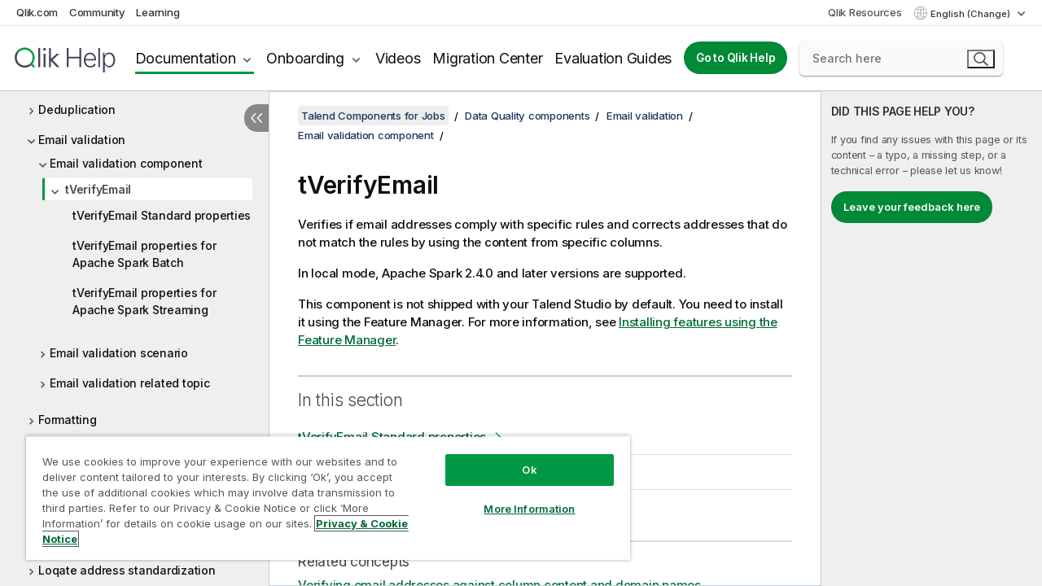

--- FILE ---
content_type: text/html; charset=utf-8
request_url: https://help.qlik.com/talend/en-US/components/8.0/email-validation/tverifyemail
body_size: 105702
content:

<!DOCTYPE html>
<html lang="en">
<head data-version="5.8.5.34">
    <meta charset="utf-8" />
    <meta name="viewport" content="width=device-width, initial-scale=1.0" />
                <meta name="DC.Type" content="concept" />
                <meta name="DC.Title" content="tVerifyEmail" />
                <meta name="DC.Coverage" content="Email validation components" />
                <meta name="prodname" content="Talend MDM Platform" />
                <meta name="prodname" content="Talend Real-Time Big Data Platform" />
                <meta name="prodname" content="Talend Data Services Platform" />
                <meta name="prodname" content="Talend Big Data Platform" />
                <meta name="prodname" content="Talend Data Management Platform" />
                <meta name="prodname" content="Talend Data Fabric" />
                <meta name="version" content="8.0" />
                <meta name="version" content="Cloud" />
                <meta name="platform" content="Talend Studio" />
                <meta name="mapid" content="email-validation" />
                <meta name="pageid" content="tverifyemail" />
                <meta name="concepts" content="Data Governance" />
        <meta name="guide-name" content="Talend Components for Jobs" />
    <meta name="product" content="Talend Components" />
    <meta name="version" content="8.0" />

        <script type="text/javascript" src="https://d2zcxm2u7ahqlt.cloudfront.net/5b4cc16bfe8667990b58e1df434da538/search-clients/db85c396-75a2-11ef-9c3f-0242ac12000b/an.js"></script>
    <script type="text/javascript" src="https://d2zcxm2u7ahqlt.cloudfront.net/5b4cc16bfe8667990b58e1df434da538/search-clients/db85c396-75a2-11ef-9c3f-0242ac12000b/searchbox.js"></script>
    <link rel="stylesheet" href="https://d2zcxm2u7ahqlt.cloudfront.net/5b4cc16bfe8667990b58e1df434da538/search-clients/db85c396-75a2-11ef-9c3f-0242ac12000b/searchbox.css" />


    <link rel="preconnect" href="https://fonts.googleapis.com" />
    <link rel="preconnect" href="https://fonts.gstatic.com" crossorigin="anonymous" />
    <link href="https://fonts.googleapis.com/css2?family=Inter:wght@100;200;300;400;500;600;700;800;900&display=swap" rel="stylesheet" />
    
    
    
		<link rel="canonical" href="https://help.talend.com/talend/en-US/components/8.0/email-validation/tverifyemail" />
				<link rel="alternate" hreflang="fr-fr" href="https://help.talend.com/talend/fr-FR/components/8.0/email-validation/tverifyemail" />
				<link rel="alternate" hreflang="ja-jp" href="https://help.talend.com/talend/ja-JP/components/8.0/email-validation/tverifyemail" />
		<link rel="alternate" hreflang="x-default" href="https://help.talend.com/talend/en-US/components/8.0/email-validation/tverifyemail" />


    <title>tVerifyEmail | Talend Components for Jobs Help</title>
    
    

    <script type="application/ld+json">
        {
        "@context": "https://schema.org",
        "@type": "BreadcrumbList",
        "itemListElement": [
{
"@type": "ListItem",
"position": 1,
"name": "Talend Components for Jobs",
"item": "https://help.qlik.com/talend/en-US/components/8.0"
},
{
"@type": "ListItem",
"position": 2,
"name": "Data Quality components",
"item": "https://help.qlik.com/talend/en-US/components/8.0/data-quality-components-container"
},
{
"@type": "ListItem",
"position": 3,
"name": "Email validation",
"item": "https://help.qlik.com/talend/en-US/components/8.0/email-validation"
},
{
"@type": "ListItem",
"position": 4,
"name": "Email validation component",
"item": "https://help.qlik.com/talend/en-US/components/8.0/email-validation/email-validation-component"
},
{
"@type": "ListItem",
"position": 5,
"name": "tVerifyEmail"
}
        ]
        }
    </script>


    
        <link rel="shortcut icon" type="image/ico" href="/talend/favicon.png?v=cYBi6b1DQtYtcF7OSPc3EOSLLSqQ-A6E_gjO45eigZw" />
        <link rel="stylesheet" href="/talend/css/styles.min.css?v=5.8.5.34" />
    
    

    
    
    


    

</head>
<body class="talend">


<script>/* <![CDATA[ */var dataLayer = [{'site':'help'}];/* ]]> */</script>
<!-- Google Tag Manager -->
<noscript><iframe src="https://www.googletagmanager.com/ns.html?id=GTM-P7VJSX"
height ="0" width ="0" style ="display:none;visibility:hidden" ></iframe></noscript>
<script>// <![CDATA[
(function(w,d,s,l,i){w[l]=w[l]||[];w[l].push({'gtm.start':
new Date().getTime(),event:'gtm.js'});var f=d.getElementsByTagName(s)[0],
j=d.createElement(s),dl=l!='dataLayer'?'&l='+l:'';j.async=true;j.src=
'//www.googletagmanager.com/gtm.js?id='+i+dl;f.parentNode.insertBefore(j,f);
})(window,document,'script','dataLayer','GTM-P7VJSX');
// ]]></script>
<!-- End Google Tag Manager -->



<input type="hidden" id="basePrefix" value="talend" />
<input type="hidden" id="baseLanguage" value="en-US" />
<input type="hidden" id="baseType" value="components" />
<input type="hidden" id="baseVersion" value="8.0" />

    <input type="hidden" id="index" value="1057" />
    <input type="hidden" id="baseUrl" value="/talend/en-US/components/8.0" />
    


    <div id="wrap">
        
        
            

<div id="mega">
    

    

    <a href="javascript:skipToMain('main');" class="skip-button">Skip to main content</a>

    <header>
        <div class="utilities">
            <ul>
                <li><a href="https://www.qlik.com/?ga-link=qlikhelp-gnav-qlikcom">Qlik.com</a></li>
                <li><a href="https://community.qlik.com/?ga-link=qlikhelp-gnav-community">Community</a></li>
                <li><a href="https://learning.qlik.com/?ga-link=qlikhelp-gnav-learning">Learning</a></li>
            </ul>

            <div class="link">
                <a href="/en-US/Qlik-Resources.htm">Qlik Resources</a>
            </div>

            <div class="dropdown language">
	<button  aria-controls="languages-list1" aria-expanded="false" aria-label="English is currently selected. (Language menu)">
		English (Change)
	</button>
	<div aria-hidden="true" id="languages-list1">

		<ul aria-label="Menu with 5 items.">
				<li><a href="/talend/en-US/components/8.0/email-validation/tverifyemail?l=de-DE" lang="de" tabindex="-1" rel="nofollow" aria-label="Item 1 of 5. Deutsch">Deutsch</a></li>
				<li><a href="/talend/en-US/components/8.0/email-validation/tverifyemail" lang="en" tabindex="-1" rel="nofollow" aria-label="Item 2 of 5. English">English</a></li>
				<li><a href="/talend/fr-FR/components/8.0/email-validation/tverifyemail" lang="fr" tabindex="-1" rel="nofollow" aria-label="Item 3 of 5. Fran&#xE7;ais">Fran&#xE7;ais</a></li>
				<li><a href="/talend/ja-JP/components/8.0/email-validation/tverifyemail" lang="ja" tabindex="-1" rel="nofollow" aria-label="Item 4 of 5. &#x65E5;&#x672C;&#x8A9E;">&#x65E5;&#x672C;&#x8A9E;</a></li>
				<li><a href="/talend/en-US/components/8.0/email-validation/tverifyemail?l=zh-CN" lang="zh" tabindex="-1" rel="nofollow" aria-label="Item 5 of 5. &#x4E2D;&#x6587;&#xFF08;&#x4E2D;&#x56FD;&#xFF09;">&#x4E2D;&#x6587;&#xFF08;&#x4E2D;&#x56FD;&#xFF09;</a></li>
		</ul>
	</div>
	<div class="clearfix" aria-hidden="true"></div>
</div>
        </div>

        <div class="navigation">

            <div class="mobile-close-button mobile-menu-close-button">
                <button><span class="visually-hidden">Close</span></button>
            </div>
            <nav>

                <div class="logo mobile">
                    <a href="/en-US/" class="mega-logo">
                        <img src="/talend/img/logos/Qlik-Help-2024.svg" alt="Qlik Talend Help home" />
                        <span class=" external"></span>
                    </a>
                </div>

                <ul>
                    <li class="logo">
                        <a href="/en-US/" class="mega-logo">
                            <img src="/talend/img/logos/Qlik-Help-2024.svg" alt="Qlik Talend Help home" />
                            <span class=" external"></span>
                        </a>
                    </li>

                    <li class="pushdown">
                        <a href="javascript:void(0);" class="selected" aria-controls="mega-products-list" aria-expanded="false">Documentation</a>
                        <div class="pushdown-list documentation-list doc-tabs " id="mega-products-list" aria-hidden="true">

                            <div class="doc-category-list">
                                <ul>
                                    <li class="doc-category-link" id="tab1"><a href="javascript:void(0);">Cloud</a></li>
                                    <li class="doc-category-link" id="tab2"><a href="javascript:void(0);">Client-Managed</a></li>
                                    <li class="doc-category-link" id="tab3"><a href="javascript:void(0);">Additional documentation</a></li>
                                </ul>
                            </div>

                            <a href="javascript:void(0);" class="mobile doc-category-link" id="tab1">Cloud</a>
                            <div role="tabpanel" id="tabs1_tab1_panel" class="tabpanel">
                                <div>
                                    <h2>Qlik Cloud</h2>
                                    <ul class="two">
                                        <li><a href="/en-US/cloud-services/">Home</a></li>
                                        <li><a href="/en-US/cloud-services/Subsystems/Hub/Content/Global_Common/HelpSites/introducing-qlik-cloud.htm">Introduction</a></li>
                                        <li><a href="/en-US/cloud-services/csh/client/ChangeLogSaaS">What's new in Qlik Cloud</a></li>
                                        <li><a href="/en-US/cloud-services/Subsystems/Hub/Content/Global_Common/HelpSites/Talend-capabilities.htm">What is Qlik Talend Cloud</a></li>
                                        <li><a href="/en-US/cloud-services/Subsystems/Hub/Content/Sense_Hub/Introduction/analyzing-data.htm">Analytics</a></li>
                                        <li><a href="/en-US/cloud-services/Subsystems/Hub/Content/Sense_Hub/DataIntegration/Introduction/Data-services.htm">Data Integration</a></li>
                                        <li><a href="/en-US/cloud-services/Subsystems/Hub/Content/Sense_Hub/Introduction/qlik-sense-administration.htm">Administration</a></li>
                                        <li><a href="/en-US/cloud-services/Subsystems/Hub/Content/Sense_QlikAutomation/introduction/home-automation.htm">Automations</a></li>
                                        <li><a href="https://qlik.dev/" class="see-also-link-external" target="_blank">Development</a></li>
                                    </ul>
                                </div>
                                <div>
                                    <h2>Other cloud solutions</h2>
                                    <ul>
                                        <li><a href="/en-US/cloud-services/Content/Sense_Helpsites/Home-talend-cloud.htm">Talend Cloud</a></li>
                                        <li><a href="https://talend.qlik.dev/apis/" class="see-also-link-external" target="_blank">Talend API Portal</a></li>
                                        <li><a href="https://www.stitchdata.com/docs/" class="see-also-link-external" target="_blank">Stitch</a></li>
                                        <li><a href="/en-US/upsolver">Upsolver</a></li>
                                    </ul>
                                </div>
                            </div>

                            <a href="javascript:void(0);" class="mobile doc-category-link" id="tab2">Client-Managed</a>
                            <div role="tabpanel" id="tabs1_tab2_panel" class="tabpanel">
                                <div>
                                    <h2>Client-Managed — Analytics</h2>
                                    <ul class="two">
                                        <!-- client managed analytics -->
                                        <li><a tabindex="-1" href="/en-US/sense/Content/Sense_Helpsites/Home.htm">Qlik Sense for users</a></li>
                                        <li><a tabindex="-1" href="/en-US/sense-admin">Qlik Sense for administrators</a></li>
                                        <li><a tabindex="-1" href="/en-US/sense-developer">Qlik Sense for developers</a></li>
                                        <li><a tabindex="-1" href="/en-US/nprinting">Qlik NPrinting</a></li>
                                        <li><a tabindex="-1" href="/en-US/connectors">Connectors</a></li>
                                        <li><a tabindex="-1" href="/en-US/geoanalytics">Qlik GeoAnalytics</a></li>
                                        <li><a tabindex="-1" href="/en-US/alerting">Qlik Alerting</a></li>
                                        <li><a tabindex="-1" href="/en-US/qlikview/Content/QV_HelpSites/Home.htm">QlikView for users and administrators</a></li>
                                        <li><a tabindex="-1" href="/en-US/qlikview-developer">QlikView for developers</a></li>
                                        <li><a tabindex="-1" href="/en-US/governance-dashboard">Governance Dashboard</a></li>
                                    </ul>
                                </div>
                                <div>
                                    <h2>Client-Managed — Data Integration</h2>
                                    <ul class="two">
                                        <!-- client managed data integration -->
                                        <li><a tabindex="-1" href="/en-US/replicate">Qlik Replicate</a></li>
                                        <li><a tabindex="-1" href="/en-US/compose">Qlik Compose</a></li>
                                        <li><a tabindex="-1" href="/en-US/enterprise-manager">Qlik Enterprise Manager</a></li>
                                        <li><a tabindex="-1" href="/en-US/gold-client">Qlik Gold Client</a></li>
                                        <li><a tabindex="-1" href="/en-US/catalog">Qlik Catalog</a></li>
                                        <li><a tabindex="-1" href="/en-US/nodegraph">NodeGraph (legacy)</a></li>
                                        <li><a href="/talend/en-US/studio-user-guide/">Talend Studio</a></li>
                                        <li><a href="/talend/en-US/esb-developer-guide/">Talend ESB</a></li>
                                        <li><a href="/talend/en-US/administration-center-user-guide">Talend Administration Center</a></li>
                                        <li><a href="/talend/en-US/talend-data-catalog/">Talend Data Catalog</a></li>
                                        <li><a href="/talend/en-US/data-preparation-user-guide/8.0">Talend Data Preparation</a></li>
                                        <li><a href="/talend/en-US/data-stewardship-user-guide/8.0">Talend Data Stewardship</a></li>
                                    </ul>
                                </div>
                            </div>

                            <a href="javascript:void(0);" class="mobile doc-category-link" id="tab3">Additional documentation</a>
                            <div role="tabpanel" id="tabs1_tab3_panel" class="tabpanel">
                                <div>
                                    <h2>Additional documentation</h2>
                                    <ul>
                                        <li><a href="/en-US/archive" class="archive-link">Qlik Documentation archive</a></li>
                                        <li><a href="/talend/en-US/archive" class="archive-link">Talend Documentation archive</a></li>
                                        <li><div class="talend-logo"></div><a href="/talend/en-US/">Find help for Qlik Talend products</a></li>
                                    </ul>
                                </div>
                            </div>
                            <div class="doc-lightbox"></div>
                        </div>

                    </li>

                    <li class="pushdown">
                        <a href="javascript:void(0);" aria-controls="mega-onboarding-list" aria-expanded="false">Onboarding</a>

                        <div class="pushdown-list documentation-list doc-tabs " id="mega-onboarding-list" aria-hidden="true">

                            <div class="doc-category-list">
                                <ul>
                                    <li class="doc-category-link" id="tab8"><a href="javascript:void(0);">Get started with analytics</a></li>
                                    <li class="doc-category-link" id="tab9"><a href="javascript:void(0);">Get started with data integration</a></li>
                                </ul>
                            </div>

                            <div role="tabpanel" id="tabs1_tab8_panel" class="tabpanel">
                                <div>
                                    <h2>Onboarding analytics users</h2>
                                    <ul class="two">
                                        <li><a tabindex="-1" href="/en-US/onboarding">Get started with analytics in Qlik Sense</a></li>

                                        <li><a tabindex="-1" href="/en-US/onboarding/qlik-cloud-analytics-standard">Administer Qlik Cloud Analytics Standard</a></li>
                                        <li><a tabindex="-1" href="/en-US/onboarding/qlik-cloud-analytics-premium-enterprise">Administer Qlik Cloud Analytics Premium and Enterprise</a></li>
                                        <li><a tabindex="-1" href="/en-US/onboarding/qlik-sense-business-admins">Administer Qlik Sense Business</a></li>
                                        <li><a tabindex="-1" href="/en-US/onboarding/qlik-sense-enterprise-saas-admins">Administer Qlik Sense Enterprise SaaS</a></li>
                                        <li><a tabindex="-1" href="/en-US/onboarding/qlik-cloud-government-admins">Administer Qlik Cloud Government</a></li>

                                        <li><a tabindex="-1" href="/en-US/onboarding/qlik-sense-enterprise-windows-admins">Administer Qlik Sense Enterprise on Windows</a></li>
                                    </ul>
                                </div>
                            </div>
                            <div role="tabpanel" id="tabs1_tab9_panel" class="tabpanel">
                                <div>
                                    <h2>Onboarding data integration users</h2>
                                    <ul class="">
                                        <li><a tabindex="-1" href="/en-US/cloud-services/Subsystems/Hub/Content/Sense_Hub/DataIntegration/Introduction/Getting-started-QTC.htm">Getting started with Qlik Talend Data Integration Cloud</a></li>
                                        <li><a tabindex="-1" href="/talend/en-US/talend-cloud-getting-started/Cloud/about-talend-cloud">Getting Started with Talend Cloud</a></li>
                                    </ul>
                                </div>
                            </div>                            
                            <div class="doc-lightbox"></div>
                        </div>
                    </li>


                    <li><a href="/en-US/videos">Videos</a></li>

                    <li><a href="/en-US/migration">Migration Center</a></li>

                    <li class="mega-migration"><a href="/en-US/evaluation-guides">Evaluation Guides</a></li>

                    <li class="hidden-desktop"><a href="/en-US/Qlik-Resources.htm">Qlik Resources</a></li>

                        
                        
                            <li><a class="button goto" href="/en-US/">Go to Qlik Help</a></li>
                        


                    <li class="dropdown language-mobile">
	<a href="javascript:void(0);" aria-controls="languages-list2" aria-expanded="false" aria-label="English is currently selected. (Language menu)">
		English (Change)
	</a>
	<div aria-hidden="true" id="languages-list2">

		<ul aria-label="Menu with 5 items.">
				<li><a href="/talend/en-US/components/8.0/email-validation/tverifyemail?l=de-DE" lang="de" tabindex="-1" rel="nofollow" aria-label="Item 1 of 5. Deutsch">Deutsch</a></li>
				<li><a href="/talend/en-US/components/8.0/email-validation/tverifyemail" lang="en" tabindex="-1" rel="nofollow" aria-label="Item 2 of 5. English">English</a></li>
				<li><a href="/talend/fr-FR/components/8.0/email-validation/tverifyemail" lang="fr" tabindex="-1" rel="nofollow" aria-label="Item 3 of 5. Fran&#xE7;ais">Fran&#xE7;ais</a></li>
				<li><a href="/talend/ja-JP/components/8.0/email-validation/tverifyemail" lang="ja" tabindex="-1" rel="nofollow" aria-label="Item 4 of 5. &#x65E5;&#x672C;&#x8A9E;">&#x65E5;&#x672C;&#x8A9E;</a></li>
				<li><a href="/talend/en-US/components/8.0/email-validation/tverifyemail?l=zh-CN" lang="zh" tabindex="-1" rel="nofollow" aria-label="Item 5 of 5. &#x4E2D;&#x6587;&#xFF08;&#x4E2D;&#x56FD;&#xFF09;">&#x4E2D;&#x6587;&#xFF08;&#x4E2D;&#x56FD;&#xFF09;</a></li>
		</ul>
	</div>
	<div class="clearfix" aria-hidden="true"></div>
</li>
                </ul>
            </nav>

            <div class="search-container">

                <button>Search</button>
                    <div id="auto" class="su-box">
                        <div ng-controller="SearchautoController">
                            <div bind-html-compile="autocompleteHtml">
                                <span class="su-placeholder" tabindex="0">
    Loading SearchUnify's search<span class="su-dots"></span>
    <span class="su-support-link">
        If you need assistance with your product, please contact Qlik Support.<br/>
        <a href="https://customerportal.qlik.com/knowledge" target="_blank">Qlik Customer Portal</a>
    </span>
</span>
                            </div>
                        </div>
                    </div>
            </div>



            <button class="mobile-menu-button">Menu</button>
        </div>


    </header>

    <div class="search-box mobile">
        <div class="search-cancel">
            <button><span class="visually-hidden">Close</span></button>
        </div>
            <span class="su-placeholder" tabindex="0">
    Loading SearchUnify's search<span class="su-dots"></span>
    <span class="su-support-link">
        If you need assistance with your product, please contact Qlik Support.<br/>
        <a href="https://customerportal.qlik.com/knowledge" target="_blank">Qlik Customer Portal</a>
    </span>
</span>
    </div>
    

</div>



        <div class="main ">
                

            <div class="container content">
                <div class="navigation-pane col-3">
                    <button class="hide-toc" aria-label="Hide table of contents" data-text-hide="Hide table of contents" data-text-show="Show table of contents"></button>
                    
                    
        <aside class="navigation">
            <div class="tree-header">
                <div class="header-items">
                    <div class="content-button open">
                        <button class="button" aria-label="Show table of contents"></button>
                    </div>
                    <div class="content-button close">
                        <button class="button" aria-label="Hide table of contents"></button>
                    </div>

                        <div class="website-name">
        <h2 id="website-name-header" class="components">
            <a href="/talend/en-US/components/8.0/">
Talend Components for Jobs            </a>

        </h2>
    </div>


                    <div class="navigation-help" aria-label="The navigation region that follows is a tree view. Use the tab key to navigate onto the tree and the right and left arrow keys to expand branches."><p>Navigate</p></div>

                </div>
            </div>
            <input type="hidden" id="version-name" value="8.0" />

            <div class="show-version">8.0</div>


            <button class="horizontal-nav-close-button">Back</button>
            <nav>
                		<ul role=tree id=tree0 aria-labelledby=website-name-header tabindex=0>
		<li role="treeitem" id="tocitem-1" data-index="1"  aria-labelledby="tocitem-1">
            <a href="/talend/en-US/components/8.0/About">About Talend components for Jobs</a>
			
        </li>
		<li role="treeitem" id="tocitem-2" data-index="2"  aria-expanded="false" aria-labelledby="tocitem-2">
                <div class="toggle" aria-hidden="true"></div>
            <a href="/talend/en-US/components/8.0/access">Access</a>
			
        </li>
		<li role="treeitem" id="tocitem-16" data-index="16"  aria-expanded="false" aria-labelledby="tocitem-16">
                <div class="toggle" aria-hidden="true"></div>
            <a href="/talend/en-US/components/8.0/ai">AI</a>
			
        </li>
		<li role="treeitem" id="tocitem-34" data-index="34"  aria-expanded="false" aria-labelledby="tocitem-34">
                <div class="toggle" aria-hidden="true"></div>
            <a href="/talend/en-US/components/8.0/amazon-aurora">Amazon Aurora</a>
			
        </li>
		<li role="treeitem" id="tocitem-59" data-index="59"  aria-expanded="false" aria-labelledby="tocitem-59">
                <div class="toggle" aria-hidden="true"></div>
            <a href="/talend/en-US/components/8.0/amazon-documentdb">Amazon DocumentDB</a>
			
        </li>
		<li role="treeitem" id="tocitem-65" data-index="65"  aria-expanded="false" aria-labelledby="tocitem-65">
                <div class="toggle" aria-hidden="true"></div>
            <a href="/talend/en-US/components/8.0/amazon-dynamodb">Amazon DynamoDB</a>
			
        </li>
		<li role="treeitem" id="tocitem-88" data-index="88"  aria-expanded="false" aria-labelledby="tocitem-88">
                <div class="toggle" aria-hidden="true"></div>
            <a href="/talend/en-US/components/8.0/amazon-emr">Amazon EMR</a>
			
        </li>
		<li role="treeitem" id="tocitem-105" data-index="105"  aria-expanded="false" aria-labelledby="tocitem-105">
                <div class="toggle" aria-hidden="true"></div>
            <a href="/talend/en-US/components/8.0/amazon-emr-distribution">Amazon EMR distribution</a>
			
        </li>
		<li role="treeitem" id="tocitem-123" data-index="123"  aria-expanded="false" aria-labelledby="tocitem-123">
                <div class="toggle" aria-hidden="true"></div>
            <a href="/talend/en-US/components/8.0/amazon-mysql">Amazon MySQL</a>
			
        </li>
		<li role="treeitem" id="tocitem-137" data-index="137"  aria-expanded="false" aria-labelledby="tocitem-137">
                <div class="toggle" aria-hidden="true"></div>
            <a href="/talend/en-US/components/8.0/amazon-oracle">Amazon Oracle</a>
			
        </li>
		<li role="treeitem" id="tocitem-151" data-index="151"  aria-expanded="false" aria-labelledby="tocitem-151">
                <div class="toggle" aria-hidden="true"></div>
            <a href="/talend/en-US/components/8.0/amazon-redshift">Amazon Redshift</a>
			
        </li>
		<li role="treeitem" id="tocitem-199" data-index="199"  aria-expanded="false" aria-labelledby="tocitem-199">
                <div class="toggle" aria-hidden="true"></div>
            <a href="/talend/en-US/components/8.0/amazon-s3">Amazon S3</a>
			
        </li>
		<li role="treeitem" id="tocitem-260" data-index="260"  aria-expanded="false" aria-labelledby="tocitem-260">
                <div class="toggle" aria-hidden="true"></div>
            <a href="/talend/en-US/components/8.0/amazon-services">Amazon services (Integration)</a>
			
        </li>
		<li role="treeitem" id="tocitem-265" data-index="265"  aria-expanded="false" aria-labelledby="tocitem-265">
                <div class="toggle" aria-hidden="true"></div>
            <a href="/talend/en-US/components/8.0/amazon-sqs">Amazon SQS</a>
			
        </li>
		<li role="treeitem" id="tocitem-301" data-index="301"  aria-expanded="false" aria-labelledby="tocitem-301">
                <div class="toggle" aria-hidden="true"></div>
            <a href="/talend/en-US/components/8.0/apache-log">Apache log</a>
			
        </li>
		<li role="treeitem" id="tocitem-307" data-index="307"  aria-expanded="false" aria-labelledby="tocitem-307">
                <div class="toggle" aria-hidden="true"></div>
            <a href="/talend/en-US/components/8.0/archive-unarchive">Archive/Unarchive</a>
			
        </li>
		<li role="treeitem" id="tocitem-315" data-index="315"  aria-expanded="false" aria-labelledby="tocitem-315">
                <div class="toggle" aria-hidden="true"></div>
            <a href="/talend/en-US/components/8.0/arff">ARFF</a>
			
        </li>
		<li role="treeitem" id="tocitem-324" data-index="324"  aria-expanded="false" aria-labelledby="tocitem-324">
                <div class="toggle" aria-hidden="true"></div>
            <a href="/talend/en-US/components/8.0/as400">AS400</a>
			
        </li>
		<li role="treeitem" id="tocitem-341" data-index="341"  aria-expanded="false" aria-labelledby="tocitem-341">
                <div class="toggle" aria-hidden="true"></div>
            <a href="/talend/en-US/components/8.0/avro">Avro</a>
			
        </li>
		<li role="treeitem" id="tocitem-350" data-index="350"  aria-expanded="false" aria-labelledby="tocitem-350">
                <div class="toggle" aria-hidden="true"></div>
            <a href="/talend/en-US/components/8.0/azure-data-lake-storage-gen2">Azure Data Lake Storage Gen2</a>
			
        </li>
		<li role="treeitem" id="tocitem-385" data-index="385"  aria-expanded="false" aria-labelledby="tocitem-385">
                <div class="toggle" aria-hidden="true"></div>
            <a href="/talend/en-US/components/8.0/azure-storage-blob">Azure Storage Blob</a>
			
        </li>
		<li role="treeitem" id="tocitem-422" data-index="422"  aria-expanded="false" aria-labelledby="tocitem-422">
                <div class="toggle" aria-hidden="true"></div>
            <a href="/talend/en-US/components/8.0/azure-storage-queue">Azure Storage Queue</a>
			
        </li>
		<li role="treeitem" id="tocitem-434" data-index="434"  aria-expanded="false" aria-labelledby="tocitem-434">
                <div class="toggle" aria-hidden="true"></div>
            <a href="/talend/en-US/components/8.0/azure-storage-table">Azure Storage Table</a>
			
        </li>
		<li role="treeitem" id="tocitem-448" data-index="448"  aria-expanded="false" aria-labelledby="tocitem-448">
                <div class="toggle" aria-hidden="true"></div>
            <a href="/talend/en-US/components/8.0/azure-synapse-analytics">Azure Synapse Analytics</a>
			
        </li>
		<li role="treeitem" id="tocitem-460" data-index="460"  aria-expanded="false" aria-labelledby="tocitem-460">
                <div class="toggle" aria-hidden="true"></div>
            <a href="/talend/en-US/components/8.0/bonita">Bonita</a>
			
        </li>
		<li role="treeitem" id="tocitem-475" data-index="475"  aria-expanded="false" aria-labelledby="tocitem-475">
                <div class="toggle" aria-hidden="true"></div>
            <a href="/talend/en-US/components/8.0/box">Box</a>
			
        </li>
		<li role="treeitem" id="tocitem-496" data-index="496"  aria-expanded="false" aria-labelledby="tocitem-496">
                <div class="toggle" aria-hidden="true"></div>
            <a href="/talend/en-US/components/8.0/buffer">Buffer</a>
			
        </li>
		<li role="treeitem" id="tocitem-506" data-index="506"  aria-expanded="false" aria-labelledby="tocitem-506">
                <div class="toggle" aria-hidden="true"></div>
            <a href="/talend/en-US/components/8.0/business-rules">Business rules</a>
			
        </li>
		<li role="treeitem" id="tocitem-534" data-index="534"  aria-expanded="false" aria-labelledby="tocitem-534">
                <div class="toggle" aria-hidden="true"></div>
            <a href="/talend/en-US/components/8.0/cassandra">Cassandra</a>
			
        </li>
		<li role="treeitem" id="tocitem-566" data-index="566"  aria-expanded="false" aria-labelledby="tocitem-566">
                <div class="toggle" aria-hidden="true"></div>
            <a href="/talend/en-US/components/8.0/change-data-capture">Change Data Capture</a>
			
        </li>
		<li role="treeitem" id="tocitem-606" data-index="606"  aria-expanded="false" aria-labelledby="tocitem-606">
                <div class="toggle" aria-hidden="true"></div>
            <a href="/talend/en-US/components/8.0/chart">Chart</a>
			
        </li>
		<li role="treeitem" id="tocitem-627" data-index="627"  aria-expanded="false" aria-labelledby="tocitem-627">
                <div class="toggle" aria-hidden="true"></div>
            <a href="/talend/en-US/components/8.0/claude-ai">Claude AI</a>
			
        </li>
		<li role="treeitem" id="tocitem-632" data-index="632"  aria-expanded="false" aria-labelledby="tocitem-632">
                <div class="toggle" aria-hidden="true"></div>
            <a href="/talend/en-US/components/8.0/cloud">Cloud</a>
			
        </li>
		<li role="treeitem" id="tocitem-636" data-index="636"  aria-expanded="false" aria-labelledby="tocitem-636">
                <div class="toggle" aria-hidden="true"></div>
            <a href="/talend/en-US/components/8.0/combinedsql">CombinedSQL</a>
			
        </li>
		<li role="treeitem" id="tocitem-655" data-index="655"  aria-expanded="false" aria-labelledby="tocitem-655">
                <div class="toggle" aria-hidden="true"></div>
            <a href="/talend/en-US/components/8.0/context">Context</a>
			
        </li>
		<li role="treeitem" id="tocitem-665" data-index="665"  aria-expanded="false" aria-labelledby="tocitem-665">
                <div class="toggle" aria-hidden="true"></div>
            <a href="/talend/en-US/components/8.0/cosmosdb">CosmosDB</a>
			
        </li>
		<li role="treeitem" id="tocitem-679" data-index="679"  aria-expanded="false" aria-labelledby="tocitem-679">
                <div class="toggle" aria-hidden="true"></div>
            <a href="/talend/en-US/components/8.0/couchbase">Couchbase</a>
			
        </li>
		<li role="treeitem" id="tocitem-692" data-index="692"  aria-expanded="false" aria-labelledby="tocitem-692">
                <div class="toggle" aria-hidden="true"></div>
            <a href="/talend/en-US/components/8.0/cyberark">CyberArk</a>
			
        </li>
		<li role="treeitem" id="tocitem-701" data-index="701"  aria-expanded="false" aria-labelledby="tocitem-701">
                <div class="toggle" aria-hidden="true"></div>
            <a href="/talend/en-US/components/8.0/data-mapping">Data mapping</a>
			
        </li>
		<li role="treeitem" id="tocitem-779" data-index="779"  aria-expanded="false" aria-labelledby="tocitem-779">
                <div class="toggle" aria-hidden="true"></div>
            <a href="/talend/en-US/components/8.0/data-preparation">Data Preparation</a>
			
        </li>
		<li role="treeitem" id="tocitem-836" data-index="836"  aria-expanded="true" aria-labelledby="tocitem-836">
                <div class="toggle" aria-hidden="true"></div>
            <a href="/talend/en-US/components/8.0/data-quality-components-container">Data Quality components</a>
			
		<ul role=group class=cloud aria-labelledby=tocitem-1057>
		<li role="treeitem" id="tocitem-837" data-index="837"  aria-expanded="false" aria-labelledby="tocitem-837">
                <div class="toggle" aria-hidden="true"></div>
            <a href="/talend/en-US/components/8.0/address-standardization">Address standardization</a>
			
        </li>
		<li role="treeitem" id="tocitem-862" data-index="862"  aria-expanded="false" aria-labelledby="tocitem-862">
                <div class="toggle" aria-hidden="true"></div>
            <a href="/talend/en-US/components/8.0/continuous-matching">Continuous matching</a>
			
        </li>
		<li role="treeitem" id="tocitem-883" data-index="883"  aria-expanded="false" aria-labelledby="tocitem-883">
                <div class="toggle" aria-hidden="true"></div>
            <a href="/talend/en-US/components/8.0/data-extraction">Data extraction</a>
			
        </li>
		<li role="treeitem" id="tocitem-899" data-index="899"  aria-expanded="false" aria-labelledby="tocitem-899">
                <div class="toggle" aria-hidden="true"></div>
            <a href="/talend/en-US/components/8.0/data-matching">Data matching</a>
			
        </li>
		<li role="treeitem" id="tocitem-928" data-index="928"  aria-expanded="false" aria-labelledby="tocitem-928">
                <div class="toggle" aria-hidden="true"></div>
            <a href="/talend/en-US/components/8.0/data-privacy">Data privacy</a>
			
        </li>
		<li role="treeitem" id="tocitem-998" data-index="998"  aria-expanded="false" aria-labelledby="tocitem-998">
                <div class="toggle" aria-hidden="true"></div>
            <a href="/talend/en-US/components/8.0/deduplication">Deduplication</a>
			
        </li>
		<li role="treeitem" id="tocitem-1055" data-index="1055"  aria-expanded="true" aria-labelledby="tocitem-1055">
                <div class="toggle" aria-hidden="true"></div>
            <a href="/talend/en-US/components/8.0/email-validation">Email validation</a>
			
		<ul role=group class=cloud aria-labelledby=tocitem-1057>
		<li role="treeitem" id="tocitem-1056" data-index="1056"  aria-expanded="true" aria-labelledby="tocitem-1056">
                <div class="toggle" aria-hidden="true"></div>
            <a href="/talend/en-US/components/8.0/email-validation/email-validation-component">Email validation component</a>
			
		<ul role=group class=cloud aria-labelledby=tocitem-1057>
		<li role="treeitem" id="tocitem-1057" data-index="1057"  aria-expanded="true" class="active" aria-labelledby="tocitem-1057">
                <div class="toggle" aria-hidden="true"></div>
            <a href="/talend/en-US/components/8.0/email-validation/tverifyemail">tVerifyEmail</a>
			
		<ul role=group class=cloud aria-labelledby=tocitem-1057>
		<li role="treeitem" id="tocitem-1058" data-index="1058"  aria-labelledby="tocitem-1058">
            <a href="/talend/en-US/components/8.0/email-validation/tverifyemail-standard-properties">tVerifyEmail Standard properties</a>
			
        </li>
		<li role="treeitem" id="tocitem-1059" data-index="1059"  aria-labelledby="tocitem-1059">
            <a href="/talend/en-US/components/8.0/email-validation/tverifyemail-properties-for-apache-spark-batch">tVerifyEmail properties for Apache Spark Batch</a>
			
        </li>
		<li role="treeitem" id="tocitem-1060" data-index="1060"  aria-labelledby="tocitem-1060">
            <a href="/talend/en-US/components/8.0/email-validation/tverifyemail-properties-for-apache-spark-streaming">tVerifyEmail properties for Apache Spark Streaming</a>
			
        </li>
        </ul>        </li>
        </ul>        </li>
		<li role="treeitem" id="tocitem-1061" data-index="1061"  aria-expanded="false" aria-labelledby="tocitem-1061">
                <div class="toggle" aria-hidden="true"></div>
            <a href="/talend/en-US/components/8.0/email-validation/email-validation-scenario">Email validation scenario</a>
			
        </li>
		<li role="treeitem" id="tocitem-1067" data-index="1067"  aria-expanded="false" aria-labelledby="tocitem-1067">
                <div class="toggle" aria-hidden="true"></div>
            <a href="/talend/en-US/components/8.0/email-validation/email-validation-other">Email validation related topic</a>
			
        </li>
        </ul>        </li>
		<li role="treeitem" id="tocitem-1069" data-index="1069"  aria-expanded="false" aria-labelledby="tocitem-1069">
                <div class="toggle" aria-hidden="true"></div>
            <a href="/talend/en-US/components/8.0/formatting">Formatting</a>
			
        </li>
		<li role="treeitem" id="tocitem-1075" data-index="1075"  aria-expanded="false" aria-labelledby="tocitem-1075">
                <div class="toggle" aria-hidden="true"></div>
            <a href="/talend/en-US/components/8.0/fuzzy-matching">Fuzzy matching</a>
			
        </li>
		<li role="treeitem" id="tocitem-1102" data-index="1102"  aria-expanded="false" aria-labelledby="tocitem-1102">
                <div class="toggle" aria-hidden="true"></div>
            <a href="/talend/en-US/components/8.0/google-address-standardization">Google address standardization</a>
			
        </li>
		<li role="treeitem" id="tocitem-1120" data-index="1120"  aria-expanded="false" aria-labelledby="tocitem-1120">
                <div class="toggle" aria-hidden="true"></div>
            <a href="/talend/en-US/components/8.0/identification">Identification</a>
			
        </li>
		<li role="treeitem" id="tocitem-1146" data-index="1146"  aria-expanded="false" aria-labelledby="tocitem-1146">
                <div class="toggle" aria-hidden="true"></div>
            <a href="/talend/en-US/components/8.0/json-validation">JSON validation</a>
			
        </li>
		<li role="treeitem" id="tocitem-1152" data-index="1152"  aria-expanded="false" aria-labelledby="tocitem-1152">
                <div class="toggle" aria-hidden="true"></div>
            <a href="/talend/en-US/components/8.0/loqate-address-standardization">Loqate address standardization</a>
			
        </li>
		<li role="treeitem" id="tocitem-1175" data-index="1175"  aria-expanded="false" aria-labelledby="tocitem-1175">
                <div class="toggle" aria-hidden="true"></div>
            <a href="/talend/en-US/components/8.0/melissa-data-address-standardization">Melissa Data address standardization</a>
			
        </li>
		<li role="treeitem" id="tocitem-1193" data-index="1193"  aria-expanded="false" aria-labelledby="tocitem-1193">
                <div class="toggle" aria-hidden="true"></div>
            <a href="/talend/en-US/components/8.0/microsoft-sql-server-validation">Microsoft SQL Server validation</a>
			
        </li>
		<li role="treeitem" id="tocitem-1197" data-index="1197"  aria-expanded="false" aria-labelledby="tocitem-1197">
                <div class="toggle" aria-hidden="true"></div>
            <a href="/talend/en-US/components/8.0/mysql-validation">MySQL validation</a>
			
        </li>
		<li role="treeitem" id="tocitem-1211" data-index="1211"  aria-expanded="false" aria-labelledby="tocitem-1211">
                <div class="toggle" aria-hidden="true"></div>
            <a href="/talend/en-US/components/8.0/name-standardization">Name standardization</a>
			
        </li>
		<li role="treeitem" id="tocitem-1220" data-index="1220"  aria-expanded="false" aria-labelledby="tocitem-1220">
                <div class="toggle" aria-hidden="true"></div>
            <a href="/talend/en-US/components/8.0/oracle-validation">Oracle validation</a>
			
        </li>
		<li role="treeitem" id="tocitem-1224" data-index="1224"  aria-expanded="false" aria-labelledby="tocitem-1224">
                <div class="toggle" aria-hidden="true"></div>
            <a href="/talend/en-US/components/8.0/pattern-validation">Pattern validation</a>
			
        </li>
		<li role="treeitem" id="tocitem-1240" data-index="1240"  aria-expanded="false" aria-labelledby="tocitem-1240">
                <div class="toggle" aria-hidden="true"></div>
            <a href="/talend/en-US/components/8.0/phone-number-standardization">Phone number standardization</a>
			
        </li>
		<li role="treeitem" id="tocitem-1253" data-index="1253"  aria-expanded="false" aria-labelledby="tocitem-1253">
                <div class="toggle" aria-hidden="true"></div>
            <a href="/talend/en-US/components/8.0/postgresql-validation">PostgreSQL validation</a>
			
        </li>
		<li role="treeitem" id="tocitem-1257" data-index="1257"  aria-expanded="false" aria-labelledby="tocitem-1257">
                <div class="toggle" aria-hidden="true"></div>
            <a href="/talend/en-US/components/8.0/qas-address-standardization">QAS address standardization</a>
			
        </li>
		<li role="treeitem" id="tocitem-1276" data-index="1276"  aria-expanded="false" aria-labelledby="tocitem-1276">
                <div class="toggle" aria-hidden="true"></div>
            <a href="/talend/en-US/components/8.0/reporting">Reporting</a>
			
        </li>
		<li role="treeitem" id="tocitem-1291" data-index="1291"  aria-expanded="false" aria-labelledby="tocitem-1291">
                <div class="toggle" aria-hidden="true"></div>
            <a href="/talend/en-US/components/8.0/sampling">Sampling</a>
			
        </li>
		<li role="treeitem" id="tocitem-1303" data-index="1303"  aria-expanded="false" aria-labelledby="tocitem-1303">
                <div class="toggle" aria-hidden="true"></div>
            <a href="/talend/en-US/components/8.0/standardization">Standardization</a>
			
        </li>
		<li role="treeitem" id="tocitem-1350" data-index="1350"  aria-expanded="false" aria-labelledby="tocitem-1350">
                <div class="toggle" aria-hidden="true"></div>
            <a href="/talend/en-US/components/8.0/synonym-index">Synonym index</a>
			
        </li>
		<li role="treeitem" id="tocitem-1378" data-index="1378"  aria-expanded="false" aria-labelledby="tocitem-1378">
                <div class="toggle" aria-hidden="true"></div>
            <a href="/talend/en-US/components/8.0/text-standardization">Text standardization</a>
			
        </li>
		<li role="treeitem" id="tocitem-1429" data-index="1429"  aria-expanded="false" aria-labelledby="tocitem-1429">
                <div class="toggle" aria-hidden="true"></div>
            <a href="/talend/en-US/components/8.0/validation">Validation (Integration)</a>
			
        </li>
        </ul>        </li>
		<li role="treeitem" id="tocitem-1445" data-index="1445"  aria-expanded="false" aria-labelledby="tocitem-1445">
                <div class="toggle" aria-hidden="true"></div>
            <a href="/talend/en-US/components/8.0/data-stewardship">Data Stewardship</a>
			
        </li>
		<li role="treeitem" id="tocitem-1484" data-index="1484"  aria-expanded="false" aria-labelledby="tocitem-1484">
                <div class="toggle" aria-hidden="true"></div>
            <a href="/talend/en-US/components/8.0/database-utility">Database utility</a>
			
        </li>
		<li role="treeitem" id="tocitem-1490" data-index="1490"  aria-expanded="false" aria-labelledby="tocitem-1490">
                <div class="toggle" aria-hidden="true"></div>
            <a href="/talend/en-US/components/8.0/databricks">Databricks</a>
			
        </li>
		<li role="treeitem" id="tocitem-1517" data-index="1517"  aria-expanded="false" aria-labelledby="tocitem-1517">
                <div class="toggle" aria-hidden="true"></div>
            <a href="/talend/en-US/components/8.0/db-generic">DB Generic</a>
			
        </li>
		<li role="treeitem" id="tocitem-1541" data-index="1541"  aria-expanded="false" aria-labelledby="tocitem-1541">
                <div class="toggle" aria-hidden="true"></div>
            <a href="/talend/en-US/components/8.0/db2">DB2</a>
			
        </li>
		<li role="treeitem" id="tocitem-1552" data-index="1552"  aria-expanded="false" aria-labelledby="tocitem-1552">
                <div class="toggle" aria-hidden="true"></div>
            <a href="/talend/en-US/components/8.0/dbfs">DBFS</a>
			
        </li>
		<li role="treeitem" id="tocitem-1557" data-index="1557"  aria-expanded="false" aria-labelledby="tocitem-1557">
                <div class="toggle" aria-hidden="true"></div>
            <a href="/talend/en-US/components/8.0/defining-context-groups">Defining Context Groups</a>
			
        </li>
		<li role="treeitem" id="tocitem-1568" data-index="1568"  aria-expanded="false" aria-labelledby="tocitem-1568">
                <div class="toggle" aria-hidden="true"></div>
            <a href="/talend/en-US/components/8.0/delimited">Delimited</a>
			
        </li>
		<li role="treeitem" id="tocitem-1607" data-index="1607"  aria-expanded="false" aria-labelledby="tocitem-1607">
                <div class="toggle" aria-hidden="true"></div>
            <a href="/talend/en-US/components/8.0/delta-lake">Delta Lake</a>
			
        </li>
		<li role="treeitem" id="tocitem-1626" data-index="1626"  aria-expanded="false" aria-labelledby="tocitem-1626">
                <div class="toggle" aria-hidden="true"></div>
            <a href="/talend/en-US/components/8.0/dotnet">DotNET</a>
			
        </li>
		<li role="treeitem" id="tocitem-1642" data-index="1642"  aria-expanded="false" aria-labelledby="tocitem-1642">
                <div class="toggle" aria-hidden="true"></div>
            <a href="/talend/en-US/components/8.0/dropbox">Dropbox</a>
			
        </li>
		<li role="treeitem" id="tocitem-1660" data-index="1660"  aria-expanded="false" aria-labelledby="tocitem-1660">
                <div class="toggle" aria-hidden="true"></div>
            <a href="/talend/en-US/components/8.0/dynamic-schema">Dynamic Schema</a>
			
        </li>
		<li role="treeitem" id="tocitem-1677" data-index="1677"  aria-expanded="false" aria-labelledby="tocitem-1677">
                <div class="toggle" aria-hidden="true"></div>
            <a href="/talend/en-US/components/8.0/elasticsearch">ElasticSearch</a>
			
        </li>
		<li role="treeitem" id="tocitem-1687" data-index="1687"  aria-expanded="false" aria-labelledby="tocitem-1687">
                <div class="toggle" aria-hidden="true"></div>
            <a href="/talend/en-US/components/8.0/elt-greenplum">ELT Greenplum</a>
			
        </li>
		<li role="treeitem" id="tocitem-1721" data-index="1721"  aria-expanded="false" aria-labelledby="tocitem-1721">
                <div class="toggle" aria-hidden="true"></div>
            <a href="/talend/en-US/components/8.0/elt-hive">ELT Hive</a>
			
        </li>
		<li role="treeitem" id="tocitem-1752" data-index="1752"  aria-expanded="false" aria-labelledby="tocitem-1752">
                <div class="toggle" aria-hidden="true"></div>
            <a href="/talend/en-US/components/8.0/elt-jdbc">ELT JDBC</a>
			
        </li>
		<li role="treeitem" id="tocitem-1788" data-index="1788"  aria-expanded="false" aria-labelledby="tocitem-1788">
                <div class="toggle" aria-hidden="true"></div>
            <a href="/talend/en-US/components/8.0/elt-mssql">ELT MSSql</a>
			
        </li>
		<li role="treeitem" id="tocitem-1822" data-index="1822"  aria-expanded="false" aria-labelledby="tocitem-1822">
                <div class="toggle" aria-hidden="true"></div>
            <a href="/talend/en-US/components/8.0/elt-mysql">ELT MySQL</a>
			
        </li>
		<li role="treeitem" id="tocitem-1856" data-index="1856"  aria-expanded="false" aria-labelledby="tocitem-1856">
                <div class="toggle" aria-hidden="true"></div>
            <a href="/talend/en-US/components/8.0/elt-netezza">ELT Netezza</a>
			
        </li>
		<li role="treeitem" id="tocitem-1890" data-index="1890"  aria-expanded="false" aria-labelledby="tocitem-1890">
                <div class="toggle" aria-hidden="true"></div>
            <a href="/talend/en-US/components/8.0/elt-oracle">ELT Oracle</a>
			
        </li>
		<li role="treeitem" id="tocitem-1932" data-index="1932"  aria-expanded="false" aria-labelledby="tocitem-1932">
                <div class="toggle" aria-hidden="true"></div>
            <a href="/talend/en-US/components/8.0/elt-postgresql">ELT PostgreSQL</a>
			
        </li>
		<li role="treeitem" id="tocitem-1966" data-index="1966"  aria-expanded="false" aria-labelledby="tocitem-1966">
                <div class="toggle" aria-hidden="true"></div>
            <a href="/talend/en-US/components/8.0/elt-sybase">ELT Sybase</a>
			
        </li>
		<li role="treeitem" id="tocitem-1992" data-index="1992"  aria-expanded="false" aria-labelledby="tocitem-1992">
                <div class="toggle" aria-hidden="true"></div>
            <a href="/talend/en-US/components/8.0/elt-teradata">ELT Teradata</a>
			
        </li>
		<li role="treeitem" id="tocitem-2027" data-index="2027"  aria-expanded="false" aria-labelledby="tocitem-2027">
                <div class="toggle" aria-hidden="true"></div>
            <a href="/talend/en-US/components/8.0/elt-vertica">ELT Vertica</a>
			
        </li>
		<li role="treeitem" id="tocitem-2061" data-index="2061"  aria-expanded="false" aria-labelledby="tocitem-2061">
                <div class="toggle" aria-hidden="true"></div>
            <a href="/talend/en-US/components/8.0/embeddings-management-systems">Embeddings Management Systems</a>
			
        </li>
		<li role="treeitem" id="tocitem-2066" data-index="2066"  aria-expanded="false" aria-labelledby="tocitem-2066">
                <div class="toggle" aria-hidden="true"></div>
            <a href="/talend/en-US/components/8.0/esb-rest">ESB REST</a>
			
        </li>
		<li role="treeitem" id="tocitem-2138" data-index="2138"  aria-expanded="false" aria-labelledby="tocitem-2138">
                <div class="toggle" aria-hidden="true"></div>
            <a href="/talend/en-US/components/8.0/esb-soap">ESB SOAP</a>
			
        </li>
		<li role="treeitem" id="tocitem-2167" data-index="2167"  aria-expanded="false" aria-labelledby="tocitem-2167">
                <div class="toggle" aria-hidden="true"></div>
            <a href="/talend/en-US/components/8.0/exasol">Exasol</a>
			
        </li>
		<li role="treeitem" id="tocitem-2186" data-index="2186"  aria-expanded="false" aria-labelledby="tocitem-2186">
                <div class="toggle" aria-hidden="true"></div>
            <a href="/talend/en-US/components/8.0/excel">Excel</a>
			
        </li>
		<li role="treeitem" id="tocitem-2202" data-index="2202"  aria-expanded="false" aria-labelledby="tocitem-2202">
                <div class="toggle" aria-hidden="true"></div>
            <a href="/talend/en-US/components/8.0/file">File (Integration)</a>
			
        </li>
		<li role="treeitem" id="tocitem-2205" data-index="2205"  aria-expanded="false" aria-labelledby="tocitem-2205">
                <div class="toggle" aria-hidden="true"></div>
            <a href="/talend/en-US/components/8.0/firebird">Firebird</a>
			
        </li>
		<li role="treeitem" id="tocitem-2214" data-index="2214"  aria-expanded="false" aria-labelledby="tocitem-2214">
                <div class="toggle" aria-hidden="true"></div>
            <a href="/talend/en-US/components/8.0/ftp">FTP</a>
			
        </li>
		<li role="treeitem" id="tocitem-2246" data-index="2246"  aria-expanded="false" aria-labelledby="tocitem-2246">
                <div class="toggle" aria-hidden="true"></div>
            <a href="/talend/en-US/components/8.0/fullrow">FullRow</a>
			
        </li>
		<li role="treeitem" id="tocitem-2256" data-index="2256"  aria-expanded="false" aria-labelledby="tocitem-2256">
                <div class="toggle" aria-hidden="true"></div>
            <a href="/talend/en-US/components/8.0/global-variable">Global variable</a>
			
        </li>
		<li role="treeitem" id="tocitem-2264" data-index="2264"  aria-expanded="false" aria-labelledby="tocitem-2264">
                <div class="toggle" aria-hidden="true"></div>
            <a href="/talend/en-US/components/8.0/google-analytics">Google Analytics</a>
			
        </li>
		<li role="treeitem" id="tocitem-2268" data-index="2268"  aria-expanded="false" aria-labelledby="tocitem-2268">
                <div class="toggle" aria-hidden="true"></div>
            <a href="/talend/en-US/components/8.0/google-bigquery">Google BigQuery</a>
			
        </li>
		<li role="treeitem" id="tocitem-2298" data-index="2298"  aria-expanded="false" aria-labelledby="tocitem-2298">
                <div class="toggle" aria-hidden="true"></div>
            <a href="/talend/en-US/components/8.0/google-bigtable">Google Bigtable</a>
			
        </li>
		<li role="treeitem" id="tocitem-2304" data-index="2304"  aria-expanded="false" aria-labelledby="tocitem-2304">
                <div class="toggle" aria-hidden="true"></div>
            <a href="/talend/en-US/components/8.0/google-cloud-sql-components-container">Google Cloud SQL</a>
			
        </li>
		<li role="treeitem" id="tocitem-2319" data-index="2319"  aria-expanded="false" aria-labelledby="tocitem-2319">
                <div class="toggle" aria-hidden="true"></div>
            <a href="/talend/en-US/components/8.0/google-dataproc">Google Dataproc</a>
			
        </li>
		<li role="treeitem" id="tocitem-2322" data-index="2322"  aria-expanded="false" aria-labelledby="tocitem-2322">
                <div class="toggle" aria-hidden="true"></div>
            <a href="/talend/en-US/components/8.0/google-drive">Google Drive</a>
			
        </li>
		<li role="treeitem" id="tocitem-2345" data-index="2345"  aria-expanded="false" aria-labelledby="tocitem-2345">
                <div class="toggle" aria-hidden="true"></div>
            <a href="/talend/en-US/components/8.0/google-pubsub">Google PubSub</a>
			
        </li>
		<li role="treeitem" id="tocitem-2350" data-index="2350"  aria-expanded="false" aria-labelledby="tocitem-2350">
                <div class="toggle" aria-hidden="true"></div>
            <a href="/talend/en-US/components/8.0/gpg">GPG</a>
			
        </li>
		<li role="treeitem" id="tocitem-2367" data-index="2367"  aria-expanded="false" aria-labelledby="tocitem-2367">
                <div class="toggle" aria-hidden="true"></div>
            <a href="/talend/en-US/components/8.0/greenplum">Greenplum</a>
			
        </li>
		<li role="treeitem" id="tocitem-2380" data-index="2380"  aria-expanded="false" aria-labelledby="tocitem-2380">
                <div class="toggle" aria-hidden="true"></div>
            <a href="/talend/en-US/components/8.0/groovy">Groovy</a>
			
        </li>
		<li role="treeitem" id="tocitem-2389" data-index="2389"  aria-expanded="false" aria-labelledby="tocitem-2389">
                <div class="toggle" aria-hidden="true"></div>
            <a href="/talend/en-US/components/8.0/gs">GS</a>
			
        </li>
		<li role="treeitem" id="tocitem-2418" data-index="2418"  aria-expanded="false" aria-labelledby="tocitem-2418">
                <div class="toggle" aria-hidden="true"></div>
            <a href="/talend/en-US/components/8.0/hbase">HBase</a>
			
        </li>
		<li role="treeitem" id="tocitem-2447" data-index="2447"  aria-expanded="false" aria-labelledby="tocitem-2447">
                <div class="toggle" aria-hidden="true"></div>
            <a href="/talend/en-US/components/8.0/hcatalog">HCatalog</a>
			
        </li>
		<li role="treeitem" id="tocitem-2462" data-index="2462"  aria-expanded="false" aria-labelledby="tocitem-2462">
                <div class="toggle" aria-hidden="true"></div>
            <a href="/talend/en-US/components/8.0/hdfs">HDFS</a>
			
        </li>
		<li role="treeitem" id="tocitem-2506" data-index="2506"  aria-expanded="false" aria-labelledby="tocitem-2506">
                <div class="toggle" aria-hidden="true"></div>
            <a href="/talend/en-US/components/8.0/hive">Hive</a>
			
        </li>
		<li role="treeitem" id="tocitem-2540" data-index="2540"  aria-expanded="false" aria-labelledby="tocitem-2540">
                <div class="toggle" aria-hidden="true"></div>
            <a href="/talend/en-US/components/8.0/hsqldb">HSQLDB</a>
			
        </li>
		<li role="treeitem" id="tocitem-2545" data-index="2545"  aria-expanded="false" aria-labelledby="tocitem-2545">
                <div class="toggle" aria-hidden="true"></div>
            <a href="/talend/en-US/components/8.0/http">HTTP</a>
			
        </li>
		<li role="treeitem" id="tocitem-2571" data-index="2571"  aria-expanded="false" aria-labelledby="tocitem-2571">
                <div class="toggle" aria-hidden="true"></div>
            <a href="/talend/en-US/components/8.0/iceberg">Iceberg</a>
			
        </li>
		<li role="treeitem" id="tocitem-2604" data-index="2604"  aria-expanded="false" aria-labelledby="tocitem-2604">
                <div class="toggle" aria-hidden="true"></div>
            <a href="/talend/en-US/components/8.0/impala">Impala</a>
			
        </li>
		<li role="treeitem" id="tocitem-2613" data-index="2613"  aria-expanded="false" aria-labelledby="tocitem-2613">
                <div class="toggle" aria-hidden="true"></div>
            <a href="/talend/en-US/components/8.0/informix">Informix</a>
			
        </li>
		<li role="treeitem" id="tocitem-2626" data-index="2626"  aria-expanded="false" aria-labelledby="tocitem-2626">
                <div class="toggle" aria-hidden="true"></div>
            <a href="/talend/en-US/components/8.0/ingres">Ingres</a>
			
        </li>
		<li role="treeitem" id="tocitem-2643" data-index="2643"  aria-expanded="false" aria-labelledby="tocitem-2643">
                <div class="toggle" aria-hidden="true"></div>
            <a href="/talend/en-US/components/8.0/internet">Internet (Integration)</a>
			
        </li>
		<li role="treeitem" id="tocitem-2657" data-index="2657"  aria-expanded="false" aria-labelledby="tocitem-2657">
                <div class="toggle" aria-hidden="true"></div>
            <a href="/talend/en-US/components/8.0/jasper">Jasper</a>
			
        </li>
		<li role="treeitem" id="tocitem-2667" data-index="2667"  aria-expanded="false" aria-labelledby="tocitem-2667">
                <div class="toggle" aria-hidden="true"></div>
            <a href="/talend/en-US/components/8.0/java-custom-code">Java custom code</a>
			
        </li>
		<li role="treeitem" id="tocitem-2735" data-index="2735"  aria-expanded="false" aria-labelledby="tocitem-2735">
                <div class="toggle" aria-hidden="true"></div>
            <a href="/talend/en-US/components/8.0/javadb">JavaDB</a>
			
        </li>
		<li role="treeitem" id="tocitem-2740" data-index="2740"  aria-expanded="false" aria-labelledby="tocitem-2740">
                <div class="toggle" aria-hidden="true"></div>
            <a href="/talend/en-US/components/8.0/jboss-esb">JBoss ESB</a>
			
        </li>
		<li role="treeitem" id="tocitem-2744" data-index="2744"  aria-expanded="false" aria-labelledby="tocitem-2744">
                <div class="toggle" aria-hidden="true"></div>
            <a href="/talend/en-US/components/8.0/jdbc">JDBC</a>
			
        </li>
		<li role="treeitem" id="tocitem-2767" data-index="2767"  aria-expanded="false" aria-labelledby="tocitem-2767">
                <div class="toggle" aria-hidden="true"></div>
            <a href="/talend/en-US/components/8.0/jira">JIRA</a>
			
        </li>
		<li role="treeitem" id="tocitem-2786" data-index="2786"  aria-expanded="false" aria-labelledby="tocitem-2786">
                <div class="toggle" aria-hidden="true"></div>
            <a href="/talend/en-US/components/8.0/jms">JMS</a>
			
        </li>
		<li role="treeitem" id="tocitem-2805" data-index="2805"  aria-expanded="false" aria-labelledby="tocitem-2805">
                <div class="toggle" aria-hidden="true"></div>
            <a href="/talend/en-US/components/8.0/json">JSON</a>
			
        </li>
		<li role="treeitem" id="tocitem-2834" data-index="2834"  aria-expanded="false" aria-labelledby="tocitem-2834">
                <div class="toggle" aria-hidden="true"></div>
            <a href="/talend/en-US/components/8.0/kafka">Kafka</a>
			
        </li>
		<li role="treeitem" id="tocitem-2878" data-index="2878"  aria-expanded="false" aria-labelledby="tocitem-2878">
                <div class="toggle" aria-hidden="true"></div>
            <a href="/talend/en-US/components/8.0/kerberos">Kerberos</a>
			
        </li>
		<li role="treeitem" id="tocitem-2881" data-index="2881"  aria-expanded="false" aria-labelledby="tocitem-2881">
                <div class="toggle" aria-hidden="true"></div>
            <a href="/talend/en-US/components/8.0/keystore">Keystore</a>
			
        </li>
		<li role="treeitem" id="tocitem-2889" data-index="2889"  aria-expanded="false" aria-labelledby="tocitem-2889">
                <div class="toggle" aria-hidden="true"></div>
            <a href="/talend/en-US/components/8.0/kinesis">Kinesis</a>
			
        </li>
		<li role="treeitem" id="tocitem-2900" data-index="2900"  aria-expanded="false" aria-labelledby="tocitem-2900">
                <div class="toggle" aria-hidden="true"></div>
            <a href="/talend/en-US/components/8.0/kudu">Kudu</a>
			
        </li>
		<li role="treeitem" id="tocitem-2915" data-index="2915"  aria-expanded="false" aria-labelledby="tocitem-2915">
                <div class="toggle" aria-hidden="true"></div>
            <a href="/talend/en-US/components/8.0/large-language-model">Large Language Model (LLM)</a>
			
        </li>
		<li role="treeitem" id="tocitem-2926" data-index="2926"  aria-expanded="false" aria-labelledby="tocitem-2926">
                <div class="toggle" aria-hidden="true"></div>
            <a href="/talend/en-US/components/8.0/ldap">LDAP</a>
			
        </li>
		<li role="treeitem" id="tocitem-2942" data-index="2942"  aria-expanded="false" aria-labelledby="tocitem-2942">
                <div class="toggle" aria-hidden="true"></div>
            <a href="/talend/en-US/components/8.0/ldif">LDIF</a>
			
        </li>
		<li role="treeitem" id="tocitem-2953" data-index="2953"  aria-expanded="false" aria-labelledby="tocitem-2953">
                <div class="toggle" aria-hidden="true"></div>
            <a href="/talend/en-US/components/8.0/library-import">Library import</a>
			
        </li>
		<li role="treeitem" id="tocitem-2967" data-index="2967"  aria-expanded="false" aria-labelledby="tocitem-2967">
                <div class="toggle" aria-hidden="true"></div>
            <a href="/talend/en-US/components/8.0/logs-and-errors">Logs and errors (Integration)</a>
			
        </li>
		<li role="treeitem" id="tocitem-3003" data-index="3003"  aria-expanded="false" aria-labelledby="tocitem-3003">
                <div class="toggle" aria-hidden="true"></div>
            <a href="/talend/en-US/components/8.0/machine-learning">Machine Learning</a>
			
        </li>
		<li role="treeitem" id="tocitem-3054" data-index="3054"  aria-expanded="false" aria-labelledby="tocitem-3054">
                <div class="toggle" aria-hidden="true"></div>
            <a href="/talend/en-US/components/8.0/mail">Mail</a>
			
        </li>
		<li role="treeitem" id="tocitem-3071" data-index="3071"  aria-expanded="false" aria-labelledby="tocitem-3071">
                <div class="toggle" aria-hidden="true"></div>
            <a href="/talend/en-US/components/8.0/maprdb">MapRDB</a>
			
        </li>
		<li role="treeitem" id="tocitem-3092" data-index="3092"  aria-expanded="false" aria-labelledby="tocitem-3092">
                <div class="toggle" aria-hidden="true"></div>
            <a href="/talend/en-US/components/8.0/maprstreams">MapRStreams</a>
			
        </li>
		<li role="treeitem" id="tocitem-3104" data-index="3104"  aria-expanded="false" aria-labelledby="tocitem-3104">
                <div class="toggle" aria-hidden="true"></div>
            <a href="/talend/en-US/components/8.0/marketo">Marketo</a>
			
        </li>
		<li role="treeitem" id="tocitem-3123" data-index="3123"  aria-expanded="false" aria-labelledby="tocitem-3123">
                <div class="toggle" aria-hidden="true"></div>
            <a href="/talend/en-US/components/8.0/marklogic">MarkLogic</a>
			
        </li>
		<li role="treeitem" id="tocitem-3130" data-index="3130"  aria-expanded="false" aria-labelledby="tocitem-3130">
                <div class="toggle" aria-hidden="true"></div>
            <a href="/talend/en-US/components/8.0/matching-with-machine-learning">Matching with machine learning</a>
			
        </li>
		<li role="treeitem" id="tocitem-3185" data-index="3185"  aria-expanded="false" aria-labelledby="tocitem-3185">
                <div class="toggle" aria-hidden="true"></div>
            <a href="/talend/en-US/components/8.0/maxdb">MaxDB</a>
			
        </li>
		<li role="treeitem" id="tocitem-3190" data-index="3190"  aria-expanded="false" aria-labelledby="tocitem-3190">
                <div class="toggle" aria-hidden="true"></div>
            <a href="/talend/en-US/components/8.0/microsoft-crm">Microsoft CRM</a>
			
        </li>
		<li role="treeitem" id="tocitem-3207" data-index="3207"  aria-expanded="false" aria-labelledby="tocitem-3207">
                <div class="toggle" aria-hidden="true"></div>
            <a href="/talend/en-US/components/8.0/microsoft-mq">Microsoft MQ</a>
			
        </li>
		<li role="treeitem" id="tocitem-3221" data-index="3221"  aria-expanded="false" aria-labelledby="tocitem-3221">
                <div class="toggle" aria-hidden="true"></div>
            <a href="/talend/en-US/components/8.0/milvus">Milvus</a>
			
        </li>
		<li role="treeitem" id="tocitem-3228" data-index="3228"  aria-expanded="false" aria-labelledby="tocitem-3228">
                <div class="toggle" aria-hidden="true"></div>
            <a href="/talend/en-US/components/8.0/mom">MOM</a>
			
        </li>
		<li role="treeitem" id="tocitem-3253" data-index="3253"  aria-expanded="false" aria-labelledby="tocitem-3253">
                <div class="toggle" aria-hidden="true"></div>
            <a href="/talend/en-US/components/8.0/mongodb">MongoDB</a>
			
        </li>
		<li role="treeitem" id="tocitem-3339" data-index="3339"  aria-expanded="false" aria-labelledby="tocitem-3339">
                <div class="toggle" aria-hidden="true"></div>
            <a href="/talend/en-US/components/8.0/mqtt">MQTT</a>
			
        </li>
		<li role="treeitem" id="tocitem-3343" data-index="3343"  aria-expanded="false" aria-labelledby="tocitem-3343">
                <div class="toggle" aria-hidden="true"></div>
            <a href="/talend/en-US/components/8.0/ms-delimited">MS Delimited</a>
			
        </li>
		<li role="treeitem" id="tocitem-3353" data-index="3353"  aria-expanded="false" aria-labelledby="tocitem-3353">
                <div class="toggle" aria-hidden="true"></div>
            <a href="/talend/en-US/components/8.0/ms-positional">MS Positional</a>
			
        </li>
		<li role="treeitem" id="tocitem-3362" data-index="3362"  aria-expanded="false" aria-labelledby="tocitem-3362">
                <div class="toggle" aria-hidden="true"></div>
            <a href="/talend/en-US/components/8.0/ms-xml-connectors">MS XML connectors</a>
			
        </li>
		<li role="treeitem" id="tocitem-3378" data-index="3378"  aria-expanded="false" aria-labelledby="tocitem-3378">
                <div class="toggle" aria-hidden="true"></div>
            <a href="/talend/en-US/components/8.0/mssql">MSSql</a>
			
        </li>
		<li role="treeitem" id="tocitem-3413" data-index="3413"  aria-expanded="false" aria-labelledby="tocitem-3413">
                <div class="toggle" aria-hidden="true"></div>
            <a href="/talend/en-US/components/8.0/mysql">MySQL</a>
			
        </li>
		<li role="treeitem" id="tocitem-3516" data-index="3516"  aria-expanded="false" aria-labelledby="tocitem-3516">
                <div class="toggle" aria-hidden="true"></div>
            <a href="/talend/en-US/components/8.0/namedpipe">NamedPipe</a>
			
        </li>
		<li role="treeitem" id="tocitem-3528" data-index="3528"  aria-expanded="false" aria-labelledby="tocitem-3528">
                <div class="toggle" aria-hidden="true"></div>
            <a href="/talend/en-US/components/8.0/neo4j">Neo4j</a>
			
        </li>
		<li role="treeitem" id="tocitem-3590" data-index="3590"  aria-expanded="false" aria-labelledby="tocitem-3590">
                <div class="toggle" aria-hidden="true"></div>
            <a href="/talend/en-US/components/8.0/netezza">Netezza</a>
			
        </li>
		<li role="treeitem" id="tocitem-3601" data-index="3601"  aria-expanded="false" aria-labelledby="tocitem-3601">
                <div class="toggle" aria-hidden="true"></div>
            <a href="/talend/en-US/components/8.0/netsuite">Netsuite</a>
			
        </li>
		<li role="treeitem" id="tocitem-3631" data-index="3631"  aria-expanded="false" aria-labelledby="tocitem-3631">
                <div class="toggle" aria-hidden="true"></div>
            <a href="/talend/en-US/components/8.0/odata">OData</a>
			
        </li>
		<li role="treeitem" id="tocitem-3638" data-index="3638"  aria-expanded="false" aria-labelledby="tocitem-3638">
                <div class="toggle" aria-hidden="true"></div>
            <a href="/talend/en-US/components/8.0/ollama">Ollama</a>
			
        </li>
		<li role="treeitem" id="tocitem-3643" data-index="3643"  aria-expanded="false" aria-labelledby="tocitem-3643">
                <div class="toggle" aria-hidden="true"></div>
            <a href="/talend/en-US/components/8.0/openai">OpenAI</a>
			
        </li>
		<li role="treeitem" id="tocitem-3648" data-index="3648"  aria-expanded="false" aria-labelledby="tocitem-3648">
                <div class="toggle" aria-hidden="true"></div>
            <a href="/talend/en-US/components/8.0/oracle">Oracle</a>
			
        </li>
		<li role="treeitem" id="tocitem-3698" data-index="3698"  aria-expanded="false" aria-labelledby="tocitem-3698">
                <div class="toggle" aria-hidden="true"></div>
            <a href="/talend/en-US/components/8.0/orc">ORC</a>
			
        </li>
		<li role="treeitem" id="tocitem-3702" data-index="3702"  aria-expanded="false" aria-labelledby="tocitem-3702">
                <div class="toggle" aria-hidden="true"></div>
            <a href="/talend/en-US/components/8.0/orchestration">Orchestration (Integration)</a>
			
        </li>
		<li role="treeitem" id="tocitem-3791" data-index="3791"  aria-expanded="false" aria-labelledby="tocitem-3791">
                <div class="toggle" aria-hidden="true"></div>
            <a href="/talend/en-US/components/8.0/parquet">Parquet</a>
			
        </li>
		<li role="treeitem" id="tocitem-3807" data-index="3807"  aria-expanded="false" aria-labelledby="tocitem-3807">
                <div class="toggle" aria-hidden="true"></div>
            <a href="/talend/en-US/components/8.0/pinecone">Pinecone</a>
			
        </li>
		<li role="treeitem" id="tocitem-3812" data-index="3812"  aria-expanded="false" aria-labelledby="tocitem-3812">
                <div class="toggle" aria-hidden="true"></div>
            <a href="/talend/en-US/components/8.0/pop">POP</a>
			
        </li>
		<li role="treeitem" id="tocitem-3823" data-index="3823"  aria-expanded="false" aria-labelledby="tocitem-3823">
                <div class="toggle" aria-hidden="true"></div>
            <a href="/talend/en-US/components/8.0/positional">Positional</a>
			
        </li>
		<li role="treeitem" id="tocitem-3845" data-index="3845"  aria-expanded="false" aria-labelledby="tocitem-3845">
                <div class="toggle" aria-hidden="true"></div>
            <a href="/talend/en-US/components/8.0/postgresql">PostgreSQL</a>
			
        </li>
		<li role="treeitem" id="tocitem-3868" data-index="3868"  aria-expanded="false" aria-labelledby="tocitem-3868">
                <div class="toggle" aria-hidden="true"></div>
            <a href="/talend/en-US/components/8.0/processing">Processing (Integration)</a>
			
        </li>
		<li role="treeitem" id="tocitem-4097" data-index="4097"  aria-expanded="false" aria-labelledby="tocitem-4097">
                <div class="toggle" aria-hidden="true"></div>
            <a href="/talend/en-US/components/8.0/properties">Properties</a>
			
        </li>
		<li role="treeitem" id="tocitem-4106" data-index="4106"  aria-expanded="false" aria-labelledby="tocitem-4106">
                <div class="toggle" aria-hidden="true"></div>
            <a href="/talend/en-US/components/8.0/proxy">Proxy</a>
			
        </li>
		<li role="treeitem" id="tocitem-4109" data-index="4109"  aria-expanded="false" aria-labelledby="tocitem-4109">
                <div class="toggle" aria-hidden="true"></div>
            <a href="/talend/en-US/components/8.0/qlik-cloud">Qlik Cloud</a>
			
        </li>
		<li role="treeitem" id="tocitem-4116" data-index="4116"  aria-expanded="false" aria-labelledby="tocitem-4116">
                <div class="toggle" aria-hidden="true"></div>
            <a href="/talend/en-US/components/8.0/rabbitmq">RabbitMQ</a>
			
        </li>
		<li role="treeitem" id="tocitem-4123" data-index="4123"  aria-expanded="false" aria-labelledby="tocitem-4123">
                <div class="toggle" aria-hidden="true"></div>
            <a href="/talend/en-US/components/8.0/raw">Raw</a>
			
        </li>
		<li role="treeitem" id="tocitem-4127" data-index="4127"  aria-expanded="false" aria-labelledby="tocitem-4127">
                <div class="toggle" aria-hidden="true"></div>
            <a href="/talend/en-US/components/8.0/regex">Regex</a>
			
        </li>
		<li role="treeitem" id="tocitem-4139" data-index="4139"  aria-expanded="false" aria-labelledby="tocitem-4139">
                <div class="toggle" aria-hidden="true"></div>
            <a href="/talend/en-US/components/8.0/rest">REST</a>
			
        </li>
		<li role="treeitem" id="tocitem-4144" data-index="4144"  aria-expanded="false" aria-labelledby="tocitem-4144">
                <div class="toggle" aria-hidden="true"></div>
            <a href="/talend/en-US/components/8.0/route">Route</a>
			
        </li>
		<li role="treeitem" id="tocitem-4167" data-index="4167"  aria-expanded="false" aria-labelledby="tocitem-4167">
                <div class="toggle" aria-hidden="true"></div>
            <a href="/talend/en-US/components/8.0/rss">RSS</a>
			
        </li>
		<li role="treeitem" id="tocitem-4187" data-index="4187"  aria-expanded="false" aria-labelledby="tocitem-4187">
                <div class="toggle" aria-hidden="true"></div>
            <a href="/talend/en-US/components/8.0/salesforce">Salesforce</a>
			
        </li>
		<li role="treeitem" id="tocitem-4229" data-index="4229"  aria-expanded="false" aria-labelledby="tocitem-4229">
                <div class="toggle" aria-hidden="true"></div>
            <a href="/talend/en-US/components/8.0/samba">Samba</a>
			
        </li>
		<li role="treeitem" id="tocitem-4251" data-index="4251"  aria-expanded="false" aria-labelledby="tocitem-4251">
                <div class="toggle" aria-hidden="true"></div>
            <a href="/talend/en-US/components/8.0/sap">SAP</a>
			
        </li>
		<li role="treeitem" id="tocitem-4384" data-index="4384"  aria-expanded="false" aria-labelledby="tocitem-4384">
                <div class="toggle" aria-hidden="true"></div>
            <a href="/talend/en-US/components/8.0/scd">SCD</a>
			
        </li>
		<li role="treeitem" id="tocitem-4411" data-index="4411"  aria-expanded="false" aria-labelledby="tocitem-4411">
                <div class="toggle" aria-hidden="true"></div>
            <a href="/talend/en-US/components/8.0/scdelt">SCDELT</a>
			
        </li>
		<li role="treeitem" id="tocitem-4455" data-index="4455"  aria-expanded="false" aria-labelledby="tocitem-4455">
                <div class="toggle" aria-hidden="true"></div>
            <a href="/talend/en-US/components/8.0/scp">SCP</a>
			
        </li>
		<li role="treeitem" id="tocitem-4475" data-index="4475"  aria-expanded="false" aria-labelledby="tocitem-4475">
                <div class="toggle" aria-hidden="true"></div>
            <a href="/talend/en-US/components/8.0/servicenow">ServiceNow</a>
			
        </li>
		<li role="treeitem" id="tocitem-4480" data-index="4480"  aria-expanded="false" aria-labelledby="tocitem-4480">
                <div class="toggle" aria-hidden="true"></div>
            <a href="/talend/en-US/components/8.0/singlestore">SingleStore</a>
			
        </li>
		<li role="treeitem" id="tocitem-4493" data-index="4493"  aria-expanded="false" aria-labelledby="tocitem-4493">
                <div class="toggle" aria-hidden="true"></div>
            <a href="/talend/en-US/components/8.0/snowflake">Snowflake</a>
			
        </li>
		<li role="treeitem" id="tocitem-4552" data-index="4552"  aria-expanded="false" aria-labelledby="tocitem-4552">
                <div class="toggle" aria-hidden="true"></div>
            <a href="/talend/en-US/components/8.0/soap">SOAP</a>
			
        </li>
		<li role="treeitem" id="tocitem-4564" data-index="4564"  aria-expanded="false" aria-labelledby="tocitem-4564">
                <div class="toggle" aria-hidden="true"></div>
            <a href="/talend/en-US/components/8.0/socket">Socket</a>
			
        </li>
		<li role="treeitem" id="tocitem-4573" data-index="4573"  aria-expanded="false" aria-labelledby="tocitem-4573">
                <div class="toggle" aria-hidden="true"></div>
            <a href="/talend/en-US/components/8.0/solr">Solr</a>
			
        </li>
		<li role="treeitem" id="tocitem-4577" data-index="4577"  aria-expanded="false" aria-labelledby="tocitem-4577">
                <div class="toggle" aria-hidden="true"></div>
            <a href="/talend/en-US/components/8.0/spark-batch">Spark Batch</a>
			
        </li>
		<li role="treeitem" id="tocitem-4613" data-index="4613"  aria-expanded="false" aria-labelledby="tocitem-4613">
                <div class="toggle" aria-hidden="true"></div>
            <a href="/talend/en-US/components/8.0/spark-streaming">Spark Streaming</a>
			
        </li>
		<li role="treeitem" id="tocitem-4645" data-index="4645"  aria-expanded="false" aria-labelledby="tocitem-4645">
                <div class="toggle" aria-hidden="true"></div>
            <a href="/talend/en-US/components/8.0/splunk">Splunk</a>
			
        </li>
		<li role="treeitem" id="tocitem-4648" data-index="4648"  aria-expanded="false" aria-labelledby="tocitem-4648">
                <div class="toggle" aria-hidden="true"></div>
            <a href="/talend/en-US/components/8.0/sqlite">SQLite</a>
			
        </li>
		<li role="treeitem" id="tocitem-4660" data-index="4660"  aria-expanded="false" aria-labelledby="tocitem-4660">
                <div class="toggle" aria-hidden="true"></div>
            <a href="/talend/en-US/components/8.0/sqltemplate">SQLTemplate</a>
			
        </li>
		<li role="treeitem" id="tocitem-4672" data-index="4672"  aria-expanded="false" aria-labelledby="tocitem-4672">
                <div class="toggle" aria-hidden="true"></div>
            <a href="/talend/en-US/components/8.0/sqoop">Sqoop</a>
			
        </li>
		<li role="treeitem" id="tocitem-4690" data-index="4690"  aria-expanded="false" aria-labelledby="tocitem-4690">
                <div class="toggle" aria-hidden="true"></div>
            <a href="/talend/en-US/components/8.0/svnlog">SVNLog</a>
			
        </li>
		<li role="treeitem" id="tocitem-4696" data-index="4696"  aria-expanded="false" aria-labelledby="tocitem-4696">
                <div class="toggle" aria-hidden="true"></div>
            <a href="/talend/en-US/components/8.0/sybase">Sybase</a>
			
        </li>
		<li role="treeitem" id="tocitem-4716" data-index="4716"  aria-expanded="false" aria-labelledby="tocitem-4716">
                <div class="toggle" aria-hidden="true"></div>
            <a href="/talend/en-US/components/8.0/system">System</a>
			
        </li>
		<li role="treeitem" id="tocitem-4751" data-index="4751"  aria-expanded="false" aria-labelledby="tocitem-4751">
                <div class="toggle" aria-hidden="true"></div>
            <a href="/talend/en-US/components/8.0/tableau">Tableau</a>
			
        </li>
		<li role="treeitem" id="tocitem-4755" data-index="4755"  aria-expanded="false" aria-labelledby="tocitem-4755">
                <div class="toggle" aria-hidden="true"></div>
            <a href="/talend/en-US/components/8.0/tachyon">Tachyon</a>
			
        </li>
		<li role="treeitem" id="tocitem-4760" data-index="4760"  aria-expanded="false" aria-labelledby="tocitem-4760">
                <div class="toggle" aria-hidden="true"></div>
            <a href="/talend/en-US/components/8.0/taddlocationfromip">tAddLocationFromIP</a>
			
        </li>
		<li role="treeitem" id="tocitem-4768" data-index="4768"  aria-expanded="false" aria-labelledby="tocitem-4768">
                <div class="toggle" aria-hidden="true"></div>
            <a href="/talend/en-US/components/8.0/talend-cloud">Talend Cloud</a>
			
        </li>
		<li role="treeitem" id="tocitem-4773" data-index="4773"  aria-expanded="false" aria-labelledby="tocitem-4773">
                <div class="toggle" aria-hidden="true"></div>
            <a href="/talend/en-US/components/8.0/tchangefileencoding">tChangeFileEncoding</a>
			
        </li>
		<li role="treeitem" id="tocitem-4779" data-index="4779"  aria-expanded="false" aria-labelledby="tocitem-4779">
                <div class="toggle" aria-hidden="true"></div>
            <a href="/talend/en-US/components/8.0/tcreatetemporaryfile">tCreateTemporaryFile</a>
			
        </li>
		<li role="treeitem" id="tocitem-4784" data-index="4784"  aria-expanded="false" aria-labelledby="tocitem-4784">
                <div class="toggle" aria-hidden="true"></div>
            <a href="/talend/en-US/components/8.0/technical">Technical</a>
			
        </li>
		<li role="treeitem" id="tocitem-4805" data-index="4805"  aria-expanded="false" aria-labelledby="tocitem-4805">
                <div class="toggle" aria-hidden="true"></div>
            <a href="/talend/en-US/components/8.0/teradata">Teradata</a>
			
        </li>
		<li role="treeitem" id="tocitem-4837" data-index="4837"  aria-expanded="false" aria-labelledby="tocitem-4837">
                <div class="toggle" aria-hidden="true"></div>
            <a href="/talend/en-US/components/8.0/tfilecompare">tFileCompare</a>
			
        </li>
		<li role="treeitem" id="tocitem-4842" data-index="4842"  aria-expanded="false" aria-labelledby="tocitem-4842">
                <div class="toggle" aria-hidden="true"></div>
            <a href="/talend/en-US/components/8.0/tfilecopy">tFileCopy</a>
			
        </li>
		<li role="treeitem" id="tocitem-4847" data-index="4847"  aria-expanded="false" aria-labelledby="tocitem-4847">
                <div class="toggle" aria-hidden="true"></div>
            <a href="/talend/en-US/components/8.0/tfiledelete">tFileDelete</a>
			
        </li>
		<li role="treeitem" id="tocitem-4852" data-index="4852"  aria-expanded="false" aria-labelledby="tocitem-4852">
                <div class="toggle" aria-hidden="true"></div>
            <a href="/talend/en-US/components/8.0/tfileexist">tFileExist</a>
			
        </li>
		<li role="treeitem" id="tocitem-4857" data-index="4857"  aria-expanded="false" aria-labelledby="tocitem-4857">
                <div class="toggle" aria-hidden="true"></div>
            <a href="/talend/en-US/components/8.0/tfilelist">tFileList</a>
			
        </li>
		<li role="treeitem" id="tocitem-4863" data-index="4863"  aria-expanded="false" aria-labelledby="tocitem-4863">
                <div class="toggle" aria-hidden="true"></div>
            <a href="/talend/en-US/components/8.0/tfileproperties">tFileProperties</a>
			
        </li>
		<li role="treeitem" id="tocitem-4868" data-index="4868"  aria-expanded="false" aria-labelledby="tocitem-4868">
                <div class="toggle" aria-hidden="true"></div>
            <a href="/talend/en-US/components/8.0/tfilerowcount">tFileRowCount</a>
			
        </li>
		<li role="treeitem" id="tocitem-4873" data-index="4873"  aria-expanded="false" aria-labelledby="tocitem-4873">
                <div class="toggle" aria-hidden="true"></div>
            <a href="/talend/en-US/components/8.0/tfiletouch">tFileTouch</a>
			
        </li>
		<li role="treeitem" id="tocitem-4876" data-index="4876"  aria-expanded="false" aria-labelledby="tocitem-4876">
                <div class="toggle" aria-hidden="true"></div>
            <a href="/talend/en-US/components/8.0/tfixedflowinput">tFixedFlowInput</a>
			
        </li>
		<li role="treeitem" id="tocitem-4882" data-index="4882"  aria-expanded="false" aria-labelledby="tocitem-4882">
                <div class="toggle" aria-hidden="true"></div>
            <a href="/talend/en-US/components/8.0/tmap">tMap</a>
			
        </li>
		<li role="treeitem" id="tocitem-4917" data-index="4917"  aria-expanded="false" aria-labelledby="tocitem-4917">
                <div class="toggle" aria-hidden="true"></div>
            <a href="/talend/en-US/components/8.0/tmemorizerows">tMemorizeRows</a>
			
        </li>
		<li role="treeitem" id="tocitem-4925" data-index="4925"  aria-expanded="false" aria-labelledby="tocitem-4925">
                <div class="toggle" aria-hidden="true"></div>
            <a href="/talend/en-US/components/8.0/tmsgbox">tMsgBox</a>
			
        </li>
		<li role="treeitem" id="tocitem-4930" data-index="4930"  aria-expanded="false" aria-labelledby="tocitem-4930">
                <div class="toggle" aria-hidden="true"></div>
            <a href="/talend/en-US/components/8.0/trowgenerator">tRowGenerator</a>
			
        </li>
		<li role="treeitem" id="tocitem-4940" data-index="4940"  aria-expanded="false" aria-labelledby="tocitem-4940">
                <div class="toggle" aria-hidden="true"></div>
            <a href="/talend/en-US/components/8.0/tserveralive">tServerAlive</a>
			
        </li>
		<li role="treeitem" id="tocitem-4948" data-index="4948"  aria-expanded="false" aria-labelledby="tocitem-4948">
                <div class="toggle" aria-hidden="true"></div>
            <a href="/talend/en-US/components/8.0/tsockettextstreaminput">tSocketTextStreamInput</a>
			
        </li>
		<li role="treeitem" id="tocitem-4951" data-index="4951"  aria-expanded="false" aria-labelledby="tocitem-4951">
                <div class="toggle" aria-hidden="true"></div>
            <a href="/talend/en-US/components/8.0/txmlmap">tXMLMap</a>
			
        </li>
		<li role="treeitem" id="tocitem-4972" data-index="4972"  aria-expanded="false" aria-labelledby="tocitem-4972">
                <div class="toggle" aria-hidden="true"></div>
            <a href="/talend/en-US/components/8.0/vector">Vector</a>
			
        </li>
		<li role="treeitem" id="tocitem-4979" data-index="4979"  aria-expanded="false" aria-labelledby="tocitem-4979">
                <div class="toggle" aria-hidden="true"></div>
            <a href="/talend/en-US/components/8.0/vectorwise">VectorWise</a>
			
        </li>
		<li role="treeitem" id="tocitem-4987" data-index="4987"  aria-expanded="false" aria-labelledby="tocitem-4987">
                <div class="toggle" aria-hidden="true"></div>
            <a href="/talend/en-US/components/8.0/vertica">Vertica</a>
			
        </li>
		<li role="treeitem" id="tocitem-4999" data-index="4999"  aria-expanded="false" aria-labelledby="tocitem-4999">
                <div class="toggle" aria-hidden="true"></div>
            <a href="/talend/en-US/components/8.0/webservice">Webservice</a>
			
        </li>
		<li role="treeitem" id="tocitem-5016" data-index="5016"  aria-expanded="false" aria-labelledby="tocitem-5016">
                <div class="toggle" aria-hidden="true"></div>
            <a href="/talend/en-US/components/8.0/workday">Workday</a>
			
        </li>
		<li role="treeitem" id="tocitem-5031" data-index="5031"  aria-expanded="false" aria-labelledby="tocitem-5031">
                <div class="toggle" aria-hidden="true"></div>
            <a href="/talend/en-US/components/8.0/xml">XML</a>
			
        </li>
		<li role="treeitem" id="tocitem-5056" data-index="5056"  aria-expanded="false" aria-labelledby="tocitem-5056">
                <div class="toggle" aria-hidden="true"></div>
            <a href="/talend/en-US/components/8.0/xml-connectors">XML connectors</a>
			
        </li>
		<li role="treeitem" id="tocitem-5087" data-index="5087"  aria-expanded="false" aria-labelledby="tocitem-5087">
                <div class="toggle" aria-hidden="true"></div>
            <a href="/talend/en-US/components/8.0/xml-validation">XML validation</a>
			
        </li>
		<li role="treeitem" id="tocitem-5098" data-index="5098"  aria-expanded="false" aria-labelledby="tocitem-5098">
                <div class="toggle" aria-hidden="true"></div>
            <a href="/talend/en-US/components/8.0/xmlrpc">XMLRPC</a>
			
        </li>
		<li role="treeitem" id="tocitem-5103" data-index="5103"  aria-expanded="false" aria-labelledby="tocitem-5103">
                <div class="toggle" aria-hidden="true"></div>
            <a href="/talend/en-US/components/8.0/zendesk">Zendesk</a>
			
        </li>
        </ul>
            </nav>
        </aside>
                    
                </div>

                    <aside class="page-actions" role="complementary" tabindex="0">
                        <div class="fix-loc qcs" tabindex="-1">
                                <header>tVerifyEmail</header>                                


                            

                                <div class="third-col-section">
                                    <h2>DID THIS PAGE HELP YOU?</h2>
                                     <p>If you find any issues with this page or its content – a typo, a missing step, or a technical error – please let us know!</p>
                                    <p><button class="search-feedback-button button light">Leave your feedback here</button></p>
                                </div>

                            
                        </div>
                    </aside>
                
                <main class="col-offset-3 col-7" id="main" tabindex="0">



                    <div class="article">
                        
                        
                        

                        	<div class="search-feedback-wrapper" id="feedback-wrapper">
	<div class="search-feedback-box hidden" id="feedback-frame" tabindex="0">
		<div class="box-heading">Leave your feedback here</div>
		<div class="form">
			
	<div class="qualtrics-box" id="customer-feedback"></div>
	
		<script>window.qualtricsUrl='https://survey.qlik.com/jfe/form/SV_e2SBTABzdJ0lnxQ?Q_CHL=si&amp;Q_CanScreenCapture=1&Q_Language=EN&HelpURL=https://help.qlik.com/talend/en-US/components/8.0/email-validation/tverifyemail';</script>
	
	

		</div>
		<span><a href="javascript:void(0)" class="search-feedback-close" aria-label="Close" role="button"><img alt="Close feedback widget" src="/talend/img/nav/close-white.svg" /></a></span>
	</div>
	</div>
	

    <div role="navigation" id="breadcrumb" aria-label="Breadcrumb" class="breadcrumb">

        <ol>
                <li><a href="/talend/en-US/components/8.0" class="version-link">Talend Components for Jobs</a></li>

                    <li><a href="/talend/en-US/components/8.0/data-quality-components-container">Data Quality components</a></li>
                    <li><a href="/talend/en-US/components/8.0/email-validation">Email validation</a></li>
                    <li><a href="/talend/en-US/components/8.0/email-validation/email-validation-component">Email validation component</a></li>
        </ol>
    </div>

	<div id="topicContent">
		<div>

   <h1 class="title topictitle1" id="ariaid-title1">tVerifyEmail</h1>

   
   
   <div><div class="availability-container"><div class="availability-tag"></div></div><div class="abstract">
      <p class="shortdesc">Verifies if email addresses comply with specific rules and corrects addresses that do not match the rules by using the content from specific columns.</p>

      <p class="p">In local mode, Apache Spark 2.4.0 and later versions are supported.</p>

      <p class="p">This component is not shipped with your <span class="keyword">Talend Studio</span> by
         default. You need to install it using the Feature Manager. <span class="ph">For more information, see <a class="xref" href="/talend/r/en-US/8.0/studio-user-guide/install-features-to-talend-studio" target="_blank">Installing features using the Feature Manager</a>.</span>
      </p>

   </div>
</div>

<div class="related-links">
<h3 class="inthissection">In this section</h3><ul class="ullinks"><li class="link ulchildlink"><a href="/talend/en-US/components/8.0/email-validation/tverifyemail-standard-properties">tVerifyEmail Standard properties</a></li><li class="link ulchildlink"><a href="/talend/en-US/components/8.0/email-validation/tverifyemail-properties-for-apache-spark-batch">tVerifyEmail properties for Apache Spark Batch</a></li><li class="link ulchildlink"><a href="/talend/en-US/components/8.0/email-validation/tverifyemail-properties-for-apache-spark-streaming">tVerifyEmail properties for Apache Spark Streaming</a></li></ul>



<div class="linklist linklist relinfo relconcepts"><strong>Related concepts</strong><br />

<div><a class="link" href="tverifyemail-tfixedflowinput-tfileoutputexcel-tfileoutputexcel-verifying-email-addresses-against-column-content-and-domain-names-standard-component-enterprise-this">Verifying email addresses against column content and domain names</a></div></div>
</div></div>
        
        
	</div>
<div id="video-box">
	<div class="wrapper">
		<div class="close"></div>
		<div id="ytplayer"></div>
	</div>
</div>


                    </div>
                    <div class="search-extras regular hidden-desktop">
                            <h2 id="customerfeedback">Did this page help you?</h2>
                            <p>If you find any issues with this page or its content – a typo, a missing step, or a technical error – please let us know!</p> 
                            <div class="search-feedback"><a href="#" class="search-feedback-button" onclick="return false;" aria-label="Leave your feedback here" tabindex="0">Leave your feedback here</a></div>
                        </div>
                    
	<nav class="next-nav">

		<span class="previous-topic">
			<a href="/talend/en-US/components/8.0/email-validation/email-validation-component" aria-label="Previous topic: Email validation component">
				<span class="direction-label" aria-hidden="true">Previous topic</span>
				<span class="title-label" aria-hidden="true">Email validation component</span>
			</a>
		</span>

		<span class="next-topic">
			<a href="/talend/en-US/components/8.0/email-validation/tverifyemail-standard-properties" aria-label="Next topic: tVerifyEmail Standard properties">
				<span class="direction-label" aria-hidden="true">Next topic</span>
				<span class="title-label" aria-hidden="true">tVerifyEmail Standard properties</span>
			</a>
		</span>
	</nav>

                    <div class="row">                        
                        


<a href="javascript:void(0);" id="toptop" aria-label="Go to the top of the page"></a>

<footer class="flare" tabindex="-1">

	<div class="row">
		<div class="footerbox">
			<div class="col-3">
				<h2>Help Resources</h2>
				<ul class="link-list">
						<li>
		<a href="https://www.youtube.com/channel/UCFxZPr8pHfZS0n3jxx74rpA">Qlik Help Videos</a>
	</li>

						<li>
		<a href="https://qlik.dev/">Qlik Developer</a>
	</li>

						<li>
		<a href="https://www.qlik.com/us/services/training">Qlik Training</a>
	</li>

						<li>
		<a href="https://learning.qlik.com">Qlik Learning</a>
	</li>

						<li>
		<a href="https://customerportal.qlik.com/">Qlik Customer Portal</a>
	</li>

						<li>
		<a href="https://www.qlik.com/us/resource-library">Qlik Resource Library</a>
	</li>

				</ul>
			</div>
			<div class="col-3">
				<h2>Products</h2>
				<h3>Data Integration and Quality</h3>
				<ul class="link-list">
						<li>
		<a href="https://www.qlik.com/us/products/qlik-talend-data-integration-and-quality">Qlik Talend</a>
	</li>

						<li>
		<a href="https://www.qlik.com/us/products/qlik-talend-cloud">Qlik Talend Cloud</a>
	</li>

						<li>
		<a href="https://www.qlik.com/us/products/talend-data-fabric">Talend Data Fabric</a>
	</li>

				</ul>
				<h3>Analytics & AI</h3>
				<ul class="link-list">
						<li>
		<a href="https://www.qlik.com/us/products/qlik-cloud-analytics">Qlik Cloud Analytics</a>
	</li>

						<li>
		<a href="https://www.qlik.com/us/products/qlik-answers">Qlik Answers</a>
	</li>

						<li>
		<a href="https://www.qlik.com/us/products/qlik-predict">Qlik Predict</a>
	</li>

						<li>
		<a href="https://www.qlik.com/us/products/qlik-automate">Qlik Automate</a>
	</li>

				</ul>				
			</div>			
			<div class="col-3">
				<h2>Why Qlik?</h2>
				<ul class="link-list">
						<li>
		<a href="https://www.qlik.com/us/why-qlik-is-different">Why Qlik</a>
	</li>

						<li>
		<a href="https://www.qlik.com/us/trust">Trust and Security</a>
	</li>

						<li>
		<a href="https://www.qlik.com/us/trust/privacy">Trust and Privacy</a>
	</li>

						<li>
		<a href="https://www.qlik.com/us/trust/ai">Trust and AI</a>
	</li>

						<li>
		<a href="https://www.qlik.com/us/why-qlik-for-ai">Why Qlik for AI</a>
	</li>

						<li>
		<a href="https://www.qlik.com/us/compare">Compare Qlik</a>
	</li>

						<li>
		<a href="https://www.qlik.com/us/products/technology/featured-partners">Featured Technology Partners</a>
	</li>

						<li>
		<a href="https://www.qlik.com/us/products/data-sources">Data Sources and Targets</a>
	</li>

						<li>
		<a href="https://www.qlik.com/us/regions">Qlik Regions</a>
	</li>

				</ul>
			</div>
			<div class="col-3">
				<h2>About Qlik</h2>				
				<ul class="link-list">
						<li>
		<a href="https://www.qlik.com/us/company">Company</a>
	</li>

						<li>
		<a href="https://www.qlik.com/us/company/leadership">Leadership</a>
	</li>

						<li>
		<a href="https://www.qlik.com/us/company/corporate-responsibility">CSR</a>
	</li>

						<li>
		<a href="https://www.qlik.com/us/company/diversity">DEI&B</a>
	</li>

						<li>
		<a href="https://www.qlik.com/us/company/academic-program">Academic Program</a>
	</li>

						<li>
		<a href="https://www.qlik.com/us/partners">Partner Program</a>
	</li>

						<li>
		<a href="https://www.qlik.com/us/company/careers">Careers</a>
	</li>

						<li>
		<a href="https://www.qlik.com/us/company/press-room">Newsroom</a>
	</li>

						<li>
		<a href="https://www.qlik.com/us/contact">Global Office/Contact</a>
	</li>

				</ul>
			</div>
			<div class="col-12 bottom-section">
				<div class="footer-logo-socials">
					<img class="footer-logo" src="/talend/img/logos/logo-qlik-footer.svg" alt="" />				
					<ul class="link-list social">
						<li class="social-links"><a class="community" href="https://community.qlik.com/" aria-label="https://community.qlik.com/">Qlik Community</a></li>
						<li class="social-links"><a href="https://twitter.com/qlik" aria-label="Qlik on Twitter"><img src="/talend/img/social/twitter-2024.svg" alt="" /></a></li>
						<li class="social-links"><a href="https://www.linkedin.com/company/qlik" aria-label="Qlik on LinkedIn"><img src="/talend/img/social/linkedin-2024.svg" alt="" /></a></li>
						<li class="social-links"><a href="https://www.facebook.com/qlik" aria-label="Qlik on Facebook"><img src="/talend/img/social/fb-2024.svg" alt="" /></a></li>
					</ul>
				</div>

				<ul class="link-list">
							<li>
		<a href="https://www.qlik.com/us/legal/legal-agreements">Legal Agreements</a>
	</li>

							<li>
		<a href="https://www.qlik.com/us/legal/product-terms">Product Terms</a>
	</li>

							<li>
		<a href="https://www.qlik.com/us/legal/legal-policies">Legal Policies</a>
	</li>

							<li>
		<a href="https://www.qlik.com/us/legal/privacy-and-cookie-notice">Privacy & Cookie Notice</a>
	</li>

							<li>
		<a href="https://www.qlik.com/us/legal/terms-of-use">Terms of Use</a>
	</li>

							<li>
		<a href="https://www.qlik.com/us/legal/trademarks">Trademarks</a>
	</li>
						
						<li><button class="optanon-toggle-display">Do Not Share My Info</button></li>
				</ul>			
				<p class="copyright">Copyright &#xA9; 1993-2026 QlikTech International AB. All rights reserved.</p>
			</div>
		</div>
	</div>

</footer>
                    
                    </div>
                </main>



            </div>

        </div>



    </div>
    <input id="hws" name="hws" type="hidden" value="components" />
    <input id="hv" name="hv" type="hidden" value="8.0" />
    <script src="/talend/js/scripts.min.js?v=5.8.5.34"></script>
    
    
        <script defer="defer" src="/talend/js/federatedsearch.min.js"></script>
    
    


    




</body>

</html>

--- FILE ---
content_type: text/css; charset=UTF-8
request_url: https://help.qlik.com/talend/css/styles.min.css?v=5.8.5.34
body_size: 330702
content:
@charset "UTF-8";
/*! normalize.css v3.0.2 | MIT License | git.io/normalize */
html{font-family:sans-serif;-ms-text-size-adjust:100%;-webkit-text-size-adjust:100%}body{margin:0}article,aside,details,figcaption,figure,footer,header,hgroup,main,menu,nav,section,summary{display:block}audio,canvas,progress,video{display:inline-block;vertical-align:baseline}audio:not([controls]){display:none;height:0}[hidden],template{display:none}a{background-color:transparent}abbr[title]{border-bottom:1px dotted}b,strong{font-weight:bold}dfn{font-style:italic}h1{font-size:2em;margin:.67em 0}mark{background:#ff0;color:#000}small{font-size:80%;margin-left:2px;margin-top:-8px;display:table-caption}sub,sup{font-size:75%;line-height:0;position:relative;vertical-align:baseline}sup{top:-.5em;font-family:Arial,Helvetica,sans-serif;font-size:60%}sub{bottom:-.25em}img{border:0}svg:not(:root){overflow:hidden}figure{margin:1em 40px}hr{-moz-box-sizing:content-box;box-sizing:content-box;height:0}pre{overflow:auto}code,kbd,pre,samp{font-family:monospace,monospace;font-size:1em}button,input,optgroup,select,textarea{color:inherit;font:inherit;margin:0}button{overflow:visible}button,select{text-transform:none}button,html input[type=button],input[type=reset],input[type=submit]{-webkit-appearance:button;cursor:pointer}button[disabled],html input[disabled]{cursor:default}button::-moz-focus-inner,input::-moz-focus-inner{border:0;padding:0}input{line-height:normal}input[type=checkbox],input[type=radio]{box-sizing:border-box;padding:0}input[type=number]::-webkit-inner-spin-button,input[type=number]::-webkit-outer-spin-button{height:auto}input[type=search]{-webkit-appearance:textfield;-moz-box-sizing:content-box;-webkit-box-sizing:content-box;box-sizing:content-box}input[type=search]::-webkit-search-cancel-button,input[type=search]::-webkit-search-decoration{-webkit-appearance:none}fieldset{border:1px solid #c0c0c0;margin:0 2px;padding:.35em .625em .75em}legend{border:0;padding:0}textarea{overflow:auto}optgroup{font-weight:bold}table{border-collapse:collapse;border-spacing:0}td,th{padding:0}.container{padding-left:15px;padding-right:15px;-ms-word-break:break-word;word-break:break-word;margin-left:auto;margin-right:auto;position:relative}.container>.row{position:relative}.container img{max-width:100%}@media only screen and (min-width:921px){.container{width:1300px}}@media only screen and (max-width:1366px){.container{width:1024px}}@media only screen and (max-width:1080px){.container{width:900px}}@media only screen and (max-width:920px){.container{width:auto}}div.row,section.row{margin-left:-15px;margin-right:-15px}.embedded-search div.row,.embedded-search section.row{margin-right:0;margin-left:0}.section:after{display:table;content:"";clear:both}.col-1,.col-2,.col-3,.col-4,.col-5,.col-6,.col-7,.col-8,.col-9,.col-10,.col-11,.col-12{min-height:1px;padding-left:15px;padding-right:15px}@media only screen and (min-width:921px){.col-1,.col-2,.col-3,.col-4,.col-5,.col-6,.col-7,.col-8,.col-9,.col-10,.col-11,.col-12{float:left}.col-12{width:100%}.col-11{width:91.66666667%}.col-10{width:83.33333333%}.col-9{width:75%}.col-8{width:66.66666667%}.col-7{width:58.33333333%}.col-6{width:50%}.col-5{width:41.66666667%}.col-4{width:33.33333333%}.col-3{width:25%}.col-2{width:16.66666667%}.col-1{width:8.33333333%}.col-pull-12{right:100%}.col-pull-11{right:91.66666667%}.col-pull-10{right:83.33333333%}.col-pull-9{right:75%}.col-pull-8{right:66.66666667%}.col-pull-7{right:58.33333333%}.col-pull-6{right:50%}.col-pull-5{right:41.66666667%}.col-pull-4{right:33.33333333%}.col-pull-3{right:25%}.col-pull-2{right:16.66666667%}.col-pull-1{right:8.33333333%}.col-pull-0{right:auto}.col-push-12{left:100%}.col-push-11{left:91.66666667%}.col-push-10{left:83.33333333%}.col-push-9{left:75%}.col-push-8{left:66.66666667%}.col-push-7{left:58.33333333%}.col-push-6{left:50%}.col-push-5{left:41.66666667%}.col-push-4{left:33.33333333%}.col-push-3{left:25%}.col-push-2{left:16.66666667%}.col-push-1{left:8.33333333%}.col-push-0{left:auto}.col-offset-12{margin-left:100%}.col-offset-11{margin-left:91.66666667%}.col-offset-10{margin-left:83.33333333%}.col-offset-9{margin-left:75%}.col-offset-8{margin-left:66.66666667%}.col-offset-7{margin-left:58.33333333%}.col-offset-6{margin-left:50%}.col-offset-5{margin-left:41.66666667%}.col-offset-4{margin-left:33.33333333%}.col-offset-3{margin-left:25%}.col-offset-2{margin-left:16.66666667%}.col-offset-1{margin-left:8.33333333%}.col-offset-0{margin-left:0%}}.clearfix:before,.clearfix:after,.container:before,.container:after,div.row:before,section.row:before,div.row:after,section.row:after{content:" ";display:table}.clearfix:after,.container:after,section.row:after,div.row:after{clear:both}.hidden{display:none!important}@media only screen and (max-width:920px){.hidden-mobile{display:none!important}}@media only screen and (min-width:921px){.hidden-desktop{display:none!important}}@font-face{font-family:"Source Sans Pro";font-style:normal;font-weight:300;src:url("../fonts/source-pro/Sans/source-sans-pro-300.eot?");src:local("Source Sans Pro Light"),local("SourceSansPro-Light"),url("../fonts/source-pro/Sans/source-sans-pro-300.eot?#iefix") format("embedded-opentype"),url("../fonts/source-pro/Sans/source-sans-pro-300.woff2") format("woff2"),url("../fonts/source-pro/Sans/source-sans-pro-300.woff") format("woff"),url("../fonts/source-pro/Sans/source-sans-pro-300.ttf") format("truetype"),url("../fonts/source-pro/Sans/source-sans-pro-300.svg#SourceSansPro") format("svg")}@font-face{font-family:"Source Sans Pro";font-style:italic;font-weight:300;src:url("../fonts/source-pro/Sans/source-sans-pro-300italic.eot?");src:local("Source Sans Pro Light Italic"),local("SourceSansPro-LightItalic"),url("../fonts/source-pro/Sans/source-sans-pro-300italic.eot?#iefix") format("embedded-opentype"),url("../fonts/source-pro/Sans/source-sans-pro-300italic.woff2") format("woff2"),url("../fonts/source-pro/Sans/source-sans-pro-300italic.woff") format("woff"),url("../fonts/source-pro/Sans/source-sans-pro-300italic.ttf") format("truetype"),url("../fonts/source-pro/Sans/source-sans-pro-300italic.svg#SourceSansPro") format("svg")}@font-face{font-family:"Source Sans Pro";font-style:normal;font-weight:400;src:url("../fonts/source-pro/Sans/source-sans-pro-regular.eot?");src:local("Source Sans Pro Regular"),local("SourceSansPro-Regular"),url("../fonts/source-pro/Sans/source-sans-pro-regular.eot?#iefix") format("embedded-opentype"),url("../fonts/source-pro/Sans/source-sans-pro-regular.woff2") format("woff2"),url("../fonts/source-pro/Sans/source-sans-pro-regular.woff") format("woff"),url("../fonts/source-pro/Sans/source-sans-pro-regular.ttf") format("truetype"),url("../fonts/source-pro/Sans/source-sans-pro-regular.svg#SourceSansPro") format("svg")}@font-face{font-family:"Source Sans Pro";font-style:italic;font-weight:400;src:url("../fonts/source-pro/Sans/source-sans-pro-italic.eot?");src:local("Source Sans Pro Regular Italic"),local("SourceSansPro-RegularItalic"),url("../fonts/source-pro/Sans/source-sans-pro-italic.eot?#iefix") format("embedded-opentype"),url("../fonts/source-pro/Sans/source-sans-pro-italic.woff2") format("woff2"),url("../fonts/source-pro/Sans/source-sans-pro-italic.woff") format("woff"),url("../fonts/source-pro/Sans/source-sans-pro-italic.ttf") format("truetype"),url("../fonts/source-pro/Sans/source-sans-pro-italic.svg#SourceSansPro") format("svg")}@font-face{font-family:"Source Sans Pro";font-style:normal;font-weight:600;src:url("../fonts/source-pro/Sans/source-sans-pro-600.eot?");src:local("Source Sans Pro SemiBold"),local("SourceSansPro-SemiBold"),url("../fonts/source-pro/Sans/source-sans-pro-600.eot?#iefix") format("embedded-opentype"),url("../fonts/source-pro/Sans/source-sans-pro-600.woff2") format("woff2"),url("../fonts/source-pro/Sans/source-sans-pro-600.woff") format("woff"),url("../fonts/source-pro/Sans/source-sans-pro-600.ttf") format("truetype"),url("../fonts/source-pro/Sans/source-sans-pro-600.svg#SourceSansPro") format("svg")}@font-face{font-family:"Source Sans Pro";font-style:italic;font-weight:600;src:url("../fonts/source-pro/Sans/source-sans-pro-600italic.eot?");src:local("Source Sans Pro SemiBold Italic"),local("SourceSansPro-SemiBoldItalic"),url("../fonts/source-pro/Sans/source-sans-pro-600italic.eot?#iefix") format("embedded-opentype"),url("../fonts/source-pro/Sans/source-sans-pro-600italic.woff2") format("woff2"),url("../fonts/source-pro/Sans/source-sans-pro-600italic.woff") format("woff"),url("../fonts/source-pro/Sans/source-sans-pro-600italic.ttf") format("truetype"),url("../fonts/source-pro/Sans/source-sans-pro-600italic.svg#SourceSansPro") format("svg")}@font-face{font-family:"Source Sans Pro";font-style:normal;font-weight:700;src:url("../fonts/source-pro/Sans/source-sans-pro-700.eot?");src:local("Source Sans Pro Bold"),local("SourceSansPro-Bold"),url("../fonts/source-pro/Sans/source-sans-pro-700.eot?#iefix") format("embedded-opentype"),url("../fonts/source-pro/Sans/source-sans-pro-700.woff2") format("woff2"),url("../fonts/source-pro/Sans/source-sans-pro-700.woff") format("woff"),url("../fonts/source-pro/Sans/source-sans-pro-700.ttf") format("truetype"),url("../fonts/source-pro/Sans/source-sans-pro-700.svg#SourceSansPro") format("svg")}@font-face{font-family:"Source Sans Pro";font-style:italic;font-weight:700;src:url("../fonts/source-pro/Sans/source-sans-pro-700italic.eot?");src:local("Source Sans Pro Bold Italic"),local("SourceSansPro-BoldItalic"),url("../fonts/source-pro/Sans/source-sans-pro-700italic.eot?#iefix") format("embedded-opentype"),url("../fonts/source-pro/Sans/source-sans-pro-700italic.woff2") format("woff2"),url("../fonts/source-pro/Sans/source-sans-pro-700italic.woff") format("woff"),url("../fonts/source-pro/Sans/source-sans-pro-700italic.ttf") format("truetype"),url("../fonts/source-pro/Sans/source-sans-pro-700italic.svg#SourceSansPro") format("svg")}@font-face{font-family:"Source Code Pro";font-style:normal;font-weight:300;src:local("Source Code Pro Light"),local("SourceCodePro-Light"),url("../fonts/source-pro/Code/SourceCodePro-Light.ttf") format("truetype")}@font-face{font-family:"Source Code Pro";font-style:normal;font-weight:400;src:local("Source Code Pro Regular"),local("SourceCodePro-Regular"),url("../fonts/source-pro/Code/SourceCodePro-Regular.ttf") format("truetype")}@font-face{font-family:"Source Code Pro";font-style:normal;font-weight:600;src:local("Source Code Pro Semibold"),local("SourceCodePro-Semibold"),url("../fonts/source-pro/Code/SourceCodePro-Semibold.ttf") format("truetype")}@font-face{font-family:"Source Code Pro";font-style:normal;font-weight:700;src:local("Source Code Pro Bold"),local("SourceCodePro-Bold"),url("../fonts/source-pro/Code/SourceCodePro-Bold.ttf") format("truetype")}@font-face{font-family:"Open Sans";src:url("../fonts/open-sans/Light/OpenSans-Light.eot?");src:url("../fonts/open-sans/Light/OpenSans-Light.eot?#iefix") format("embedded-opentype"),url("../fonts/open-sans/Light/OpenSans-Light.woff") format("woff"),url("../fonts/open-sans/Light/OpenSans-Light.ttf") format("truetype");font-weight:300;font-style:normal}@font-face{font-family:"Open Sans";src:url("../fonts/open-sans/Regular/OpenSans-Regular.eot?");src:url("../fonts/open-sans/Regular/OpenSans-Regular.eot?#iefix") format("embedded-opentype"),url("../fonts/open-sans/Regular/OpenSans-Regular.woff") format("woff"),url("../fonts/open-sans/Regular/OpenSans-Regular.ttf") format("truetype");font-weight:normal;font-style:normal}@font-face{font-family:"Open Sans";src:url("../fonts/open-sans/Italic/OpenSans-Italic.eot?");src:url("../fonts/open-sans/Italic/OpenSans-Italic.eot?#iefix") format("embedded-opentype"),url("../fonts/open-sans/Italic/OpenSans-Italic.woff") format("woff"),url("../fonts/open-sans/Italic/OpenSans-Italic.ttf") format("truetype");font-weight:normal;font-style:italic}@font-face{font-family:"Open Sans";src:url("../fonts/open-sans/Semibold/OpenSans-Semibold.eot?");src:url("../fonts/open-sans/Semibold/OpenSans-Semibold.eot?#iefix") format("embedded-opentype"),url("../fonts/open-sans/Semibold/OpenSans-Semibold.woff") format("woff"),url("../fonts/open-sans/Semibold/OpenSans-Semibold.ttf") format("truetype");font-weight:bold;font-style:normal}@font-face{font-family:"Open Sans";src:url("../fonts/open-sans/SemiboldItalic/OpenSans-SemiboldItalic.eot?");src:url("../fonts/open-sans/SemiboldItalic/OpenSans-SemiboldItalic.eot?#iefix") format("embedded-opentype"),url("../fonts/open-sans/SemiboldItalic/OpenSans-SemiboldItalic.woff") format("woff"),url("../fonts/open-sans/SemiboldItalic/OpenSans-SemiboldItalic.ttf") format("truetype");font-weight:bold;font-style:italic}@font-face{font-family:"LUIicons";src:url("../fonts/lui-icons/lui_icons.eot?");src:url("../fonts/lui-icons/lui_icons.eot?#iefix") format("embedded-opentype"),url("../fonts/lui-icons/lui_icons.woff") format("woff"),url("../fonts/lui-icons/lui_icons.ttf") format("truetype");font-weight:normal;font-style:normal}h1{font-size:2em;font-weight:600;margin-top:32px;line-height:1.2}h2{font-size:1.8em;font-weight:600;margin-top:32px;line-height:1.3}h3{font-size:1.4em;font-weight:600;margin-top:32px;line-height:1.3}h4{font-size:1.2em;font-weight:600;margin-top:24px;line-height:1.3}h5{font-size:1.1em;font-weight:600;margin-top:24px;line-height:1.3}h6{font-size:.92em;font-weight:600;margin-top:24px;line-height:1.3}p{font-size:15px;margin:16px 0 0 0}p.introduction{font-size:1.1em;margin-bottom:20px;margin-top:12px;line-height:1.5;font-weight:600;color:#0f0f0f}li{margin-top:4px}li p{margin-top:4px;margin-bottom:0}*,*:before,*:after{-webkit-box-sizing:border-box;-moz-box-sizing:border-box;box-sizing:border-box}body{font-family:"Inter",Arial,sans-serif;font-size:15px;font-weight:500;line-height:1.5;color:#0f0f0f;background-color:#fff;height:100%;width:100%;letter-spacing:-.25px}body.no-flow{overflow:hidden}a,.xref,button{color:#006937;text-decoration:none;display:inline;outline-offset:-6px;transition:outline-offset .15s ease;outline-offset:-6px}a:focus,.xref:focus,button:focus{outline-offset:3px}.talend a,.talend .xref,.talend button{color:#006937}.article a,.article .xref{text-decoration:underline;transition:outline-offset .15s ease;outline-offset:-6px}.article a:focus,.article .xref:focus{outline-offset:3px}.article a:hover,.article .xref:hover{text-decoration:none}#topicContent{margin-top:20px}#topicContent h1 a,#topicContent h1 .xref,#topicContent h2 a,#topicContent h2 .xref,#topicContent h4 a,#topicContent h4 .xref,#topicContent h5 a,#topicContent h5 .xref,#topicContent h6 a,#topicContent h6 .xref{border:0}#topicContent h1 a:hover,#topicContent h1 .xref:hover,#topicContent h2 a:hover,#topicContent h2 .xref:hover,#topicContent h4 a:hover,#topicContent h4 .xref:hover,#topicContent h5 a:hover,#topicContent h5 .xref:hover,#topicContent h6 a:hover,#topicContent h6 .xref:hover{font-weight:inherit}#breadcrumb+#topicContent{margin-top:0}#breadcrumb.home+#topicContent{margin-top:20px}@media only screen and (max-width:920px){#breadcrumb.home+#topicContent{margin-top:0}}.xref i{font-style:normal}table.TableStyle-tableGrid>tbody>tr>th,table.TableStyle-tableGrid>tbody>tr>td{border:1px solid #d5d5d5}table.TableStyle-LeftBold td:first-child{font-weight:bold}table.TableStyle-LeftBoldGrid>tbody>tr>td,table.TableStyle-LeftBoldGrid>tbody>tr>th{border:1px solid #d5d5d5}table.TableStyle-LeftBoldGrid>tbody>tr>td:first-child{font-weight:bold}table{width:99%!important;margin-bottom:15px;-ms-word-break:normal;word-break:normal}table+table{margin-top:40px}table th,table td{padding:8px;text-align:left;vertical-align:top;max-width:400px;word-wrap:break-word}table th p,table td p{margin:8px 0 0 0;font-size:inherit}table th ul,table th ol,table td ul,table td ol{padding-left:20px}table caption{text-align:left;font-style:normal;color:rgba(15,15,15,.85);font-size:.875em}table caption p{margin-top:0;font-size:.875em}table thead{border-top:2px solid #0f0f0f}table thead th.asc a:after,table thead th.desc a:after{content:"";display:inline-block;width:1em;height:1em;background-size:12px;background-repeat:no-repeat;background-position:3px;background-image:url(../img/nav/arrow-up.svg)}table thead th.desc a:after{background-image:url(../img/nav/arrow-down.svg)}table tbody{border-top:2px solid #0f0f0f}table tbody tbody{border-top:0}table tbody tr{border-bottom:1px solid #d5d5d5}table tbody tr tr:last-child{border-bottom:0}table>tbody>tr>th,table>tbody>tr>td{border:1px solid #d5d5d5}.table-wrapper{margin-top:10px;overflow:auto;padding:1px;width:100%;background:linear-gradient(90deg,#fff 30%,rgba(255,255,255,0)),linear-gradient(90deg,rgba(255,255,255,0),#fff 70%) 100% 0,radial-gradient(farthest-corner at 0 50%,rgba(0,0,0,.07),rgba(0,0,0,0)),radial-gradient(farthest-corner at 100% 50%,rgba(0,0,0,.07),rgba(0,0,0,0)) 100% 0;background-repeat:no-repeat;background-color:#fff;background-size:40px 100%,40px 100%,14px 100%,14px 100%;background-attachment:local,local,scroll,scroll}@media only screen and (min-width:921px){.main{scroll-behavior:smooth;overflow:hidden}main{height:calc(100vh - 112px);position:relative;overflow:auto}.show-announcement-banner main{height:calc(100vh - 148px)}main.qcs{height:calc(100vh - 164px)}}@media only screen and (min-width:921px) and (max-width:1150px) and (min-width:921px){main.qcs{height:calc(100vh - (164px - 5px))}}@media only screen and (min-width:921px){.preview main.qcs{height:calc(100vh - 216px)}}@media only screen and (min-width:921px) and (max-width:1150px) and (min-width:921px){.preview main.qcs{height:calc(100vh - (216px - 7px))}}@media only screen and (min-width:921px){main.preview{height:calc(100vh - 164px)}}body.error{padding-top:3em}body,html{scroll-behavior:smooth}::-webkit-scrollbar{width:10px;height:10px}::-webkit-scrollbar-button{width:0;height:0;display:none}::-webkit-scrollbar-corner{background-color:transparent}::-webkit-scrollbar-thumb{background-color:rgba(0,0,0,.2);-webkit-box-shadow:inset 1px 1px 0 rgba(0,0,0,.1),inset 0 -1px 0 rgba(0,0,0,.07);box-shadow:inset 1px 1px 0 rgba(0,0,0,.1),inset 0 -1px 0 rgba(0,0,0,.07)}.visually-hidden{position:absolute!important;height:1px;width:1px;overflow:hidden;clip:rect(1px 1px 1px 1px);clip:rect(1px,1px,1px,1px)}.content{padding:0;display:flex}@media only screen and (max-width:920px){.content{display:block}}.content .navigation-pane{-webkit-overflow-scrolling:touch;position:absolute;top:0;bottom:0;padding:0;left:0;order:1}.breadcrumb .content .navigation-pane{top:157px}@media only screen and (min-width:921px){.content .navigation-pane{overflow:auto;padding:0 10px}.content .navigation-pane.col-3{width:400px}}@media only screen and (max-width:920px){.content .navigation-pane{background:#fff;position:static;width:auto}}.hidden-toc .content .navigation-pane{width:55px;text-align:left}@media only screen and (max-width:920px){.hidden-toc .content .navigation-pane{width:unset}}.hidden-toc .content .navigation-pane>.navigation{display:none}@media only screen and (max-width:920px){.hidden-toc .content .navigation-pane>.navigation{display:block}}.content>main{-webkit-overflow-scrolling:touch;border:1px solid #c4cfda;background-color:#fff}.content>main .article{min-height:560px;margin:0 20px;padding-bottom:16px}@media only screen and (min-width:921px){.content>main .article{border-bottom:2px solid #f3f5f8}}@media only screen and (max-width:920px){.content>main .article{padding:0 0 20px}}@media only screen and (max-width:920px){.content>main{width:100%;margin:0;border:0}}.content>main a{color:#006937}.content.preview .navigation-pane{bottom:54px}@media only screen and (min-width:921px){#wrap{position:relative;display:flex;flex-direction:column;height:100%}.breadcrumb #wrap{margin-top:157px}.no-nav #wrap,.workflow #wrap{margin-top:0}.no-nav #wrap{padding:20px}}#wrap .main{background:#efefef}#wrap .main .container.content{width:100%;background:#efefef}@media only screen and (max-width:920px){#wrap .main .container.content{background:#fff}}@media only screen and (min-width:921px){#wrap .main .container.content main.col-offset-3.col-7{margin-left:400px}}@media only screen and (min-width:1366px){#wrap .main main#main{width:100%}.search-page #wrap .main main#main,.videos-page #wrap .main main#main,#wrap .main main#main.videos{width:100%}#wrap .main main#main.hidden-toc{width:100%;margin-left:55px}}@media only screen and (max-width:920px){#wrap .main main#main{width:100%;height:100%}}@media only screen and (max-width:1366px) and (min-width:1150px){#wrap .main main#main{margin-left:330px}.search-page #wrap .main main#main,.videos-page #wrap .main main#main{width:100%}}@media only screen and (min-width:1366px){#wrap .main.hidden-toc main#main{width:100%;margin-left:55px}}@media only screen and (max-width:1366px) and (min-width:1150px){#wrap .main.hidden-toc main#main{width:100%;margin-left:55px}}@media only screen and (max-width:1366px) and (min-width:1150px){.navigation-pane{width:330px!important}.hidden-toc .navigation-pane{width:55px;text-align:left}}@media only screen and (min-width:921px){.page main{overflow:hidden;position:relative}.page .navigation-pane{-webkit-overflow-scrolling:touch;overflow:auto}.page .content-pane{-webkit-overflow-scrolling:touch;overflow:auto;height:100%}.page .content-pane>main{padding:0 10px}.page footer{border-right:1px solid #e1e1e1}}footer{background:#f6f7f8;padding:80px 0 80px 0;position:relative;color:#9fa1a4;font-size:1em}footer.flare{padding:40px 20px 40px 20px}footer h2{color:#006580}footer .row{margin:0}footer .row footer .row{height:100%}footer a,.onboardingpage footer a,footer.flare a{color:#666;font-weight:400;font-size:.95em;text-decoration:none;letter-spacing:.01rem}footer a:hover,.onboardingpage footer a:hover,footer.flare a:hover{color:#009845;text-decoration:underline}footer a:focus,.onboardingpage footer a:focus,footer.flare a:focus{outline:2px dotted #555}footer a[href^="tel:"],.onboardingpage footer a[href^="tel:"],footer.flare a[href^="tel:"]{speak:digits;speak-numeral:digits;speak-as:digits;font-weight:600}.preview footer.flare{margin-bottom:30px}footer .tel{font-weight:normal;text-decoration:none;content:"☎";position:absolute;left:-3px;speak:none}footer h4,footer h2{font-size:1.2em;font-weight:600;text-transform:capitalize}footer h3{text-transform:uppercase;font-size:.9em;margin:0;font-weight:500;color:#19426c;letter-spacing:1px}footer p{font-size:.929em;margin-top:15px}footer ul{list-style:none;padding:0}footer ul li{line-height:1.6}footer ul li:last-child{margin-bottom:25px}footer li.social-links{display:inline-block}footer li.social-links:before,footer li.social-links:after{content:" ";display:table}footer li.social-links:after{clear:both}footer li.social-links a{border:2px dotted transparent;border-radius:20px;padding:3px;float:left;font-size:14px}footer li.social-links a:focus{border-color:#fff}footer li.social-links img{vertical-align:middle;width:24px;height:24px}footer .copyright{color:#666!important;font-size:.8em;margin:0;margin-top:6px}footer .legal{line-height:12px}footer .optanon-toggle-display{border:0!important;background:none!important;padding:0!important;font:inherit;cursor:pointer;outline:inherit;font-weight:600;color:#666!important;font-size:.8em!important}footer .optanon-toggle-display:hover{text-decoration:underline;color:#009845!important;background:none!important}footer .bottom-section{margin-top:30px;border-top:1px solid #ddd}footer .bottom-section .link-list{margin:0;padding:0}footer .bottom-section .link-list li{display:inline-block;margin-right:10px;background:url(../img/nav/slash.svg) no-repeat right 8px;background-size:4px;padding-right:10px}footer .bottom-section .link-list li:last-child{margin-right:0;margin-bottom:0;background:none;padding-right:0}footer .bottom-section .link-list li a{font-weight:600;font-size:.8em;color:#666;margin-right:10px}footer .bottom-section .link-list li a:hover{color:#008936;text-decoration:underline}footer .bottom-section .footer-logo-socials{display:flex;height:80px;width:100%;margin-bottom:15px}footer .bottom-section .footer-logo-socials .footer-logo{align-self:flex-end}footer .bottom-section .footer-logo-socials .link-list li a.community{color:#006580;font-size:1em;position:relative;top:3px;margin-right:14px!important}footer .bottom-section .footer-logo-socials .link-list.social{margin-left:auto;align-self:flex-end}footer .bottom-section .footer-logo-socials .link-list.social .social-links{background:none;margin-right:0;padding-right:0}footer .bottom-section .footer-logo-socials .link-list.social .social-links a{margin-right:4px}footer .bottom-section .footer-logo-socials .link-list.social .social-links img{width:20px;height:20px}footer.flare{padding:30px 0}footer.flare .container .col-4{padding-left:0;padding-right:0}@media only screen and (max-width:920px){footer.flare .container{padding:0 40px}footer.flare .container .col-4{padding-left:15px;padding-right:15px}}footer.flare .footerbox{padding:0 35px}footer.flare p{color:#666}#topicContent .row .link-list-arrows li a{color:#006937;border-bottom:0}.talend #topicContent .row .link-list-arrows li a{color:#19426c}#topicContent .row.gray .col-4,#topicContent .row.gray .col-6,#topicContent .row.light .col-4,#topicContent .row.light .col-6{padding-left:15px}@media only screen and (max-width:1150px) and (min-width:921px){.content .navigation-pane{width:55px}.content .navigation-pane .navigation{display:none}.unminified-toc .content .navigation-pane{width:330px}.unminified-toc .content .navigation-pane .navigation{display:block}#wrap .main main#main{width:100%;margin-left:55px}#wrap .main.unminified-toc main#main{margin-left:330px}}@media only screen and (max-width:920px){aside#related-workflows{display:none}}.wrapping{display:grid;grid-template-columns:repeat(auto-fill,minmax(30%,1fr));column-gap:16px;row-gap:16px;position:relative;margin:8px 0}@media only screen and (max-width:920px){.wrapping{grid-template-columns:repeat(auto-fill,minmax(100%,1fr))}}@media only screen and (max-width:1320px) and (min-width:921px){.wrapping{grid-template-columns:repeat(auto-fill,minmax(40%,1fr))}}.hidden-toc .wrapping{grid-template-columns:repeat(auto-fill,minmax(20%,1fr))}@media only screen and (max-width:920px){.hidden-toc .wrapping{grid-template-columns:repeat(auto-fill,minmax(100%,1fr))}}.wrapping.grid-4columns{grid-template-columns:repeat(auto-fill,minmax(20%,1fr))}@media only screen and (max-width:1366px){.wrapping.grid-4columns{grid-template-columns:repeat(auto-fill,minmax(30%,1fr))}}@media only screen and (max-width:920px){.wrapping.grid-4columns{grid-template-columns:repeat(auto-fill,minmax(100%,1fr))}}.xbox{margin-left:7px}.disclaimer{text-align:center;background:#ffc72a;padding:4px 10px;font-size:15px}.mobile-menu-open .disclaimer{display:none}.disclaimer.alpha{background:#10cfc9}.search-extras.regular{background-color:#006580;color:#fff;padding:32px;margin-top:32px;background-image:url(../img/portal/contrail-01-right-2024-2.png);background-repeat:no-repeat;background-position:top right;background-size:contain;margin-left:-15px;margin-right:-15px}@media only screen and (max-width:1366px){.search-extras.regular{background-position:bottom right;background-size:cover}}@media only screen and (max-width:501px) and (orientation:portrait){.search-extras.regular{background-image:none}}@media only screen and (max-width:920px){.search-extras.regular{background-image:none}}.search-extras.regular p{margin-top:12px;line-height:1.2;width:60%}@media only screen and (max-width:920px){.search-extras.regular p{width:50%}}@media only screen and (max-width:501px) and (orientation:portrait){.search-extras.regular p{width:100%}}.search-extras.regular h2{margin-top:0;margin-bottom:0;font-size:1.2em}.search-extras.regular .search-feedback{display:block}.search-extras.regular .search-feedback .search-feedback-button{margin-top:16px;padding:10px 20px;border-radius:30px;background:#009845;color:#006580;text-decoration:none;font-weight:700;display:inline-block}@media only screen and (max-width:920px){.search-extras.regular .search-feedback .search-feedback-button{color:#fff}}.search-extras.regular .search-feedback .search-feedback-button:hover{background:#fff;text-decoration:underline;color:#009845}.search-extras.regular .search-feedback .search-feedback-button:focus{outline:2px dotted #fff}.search-extras.regular .search-feedback .search-feedback-button::after{display:none}h3.inthissection{font-weight:300;font-size:1.4em;color:#444;border-top:2px solid #ccc;padding-top:15px}.ullinks{list-style:none;margin:20px 0;padding:0;font-size:14px}.ullinks li{margin-bottom:10px;padding-bottom:10px;border-bottom:1px solid rgba(221,221,221,.8666666667)}.ullinks li a{text-decoration:none;background-image:url("../img/nav/thin-arrow-right-green.svg");background-repeat:no-repeat;background-position:center right;padding-right:22px;background-size:14px;font-size:15px}.ullinks li a:hover{text-decoration:underline}.ullinks li:last-child{border-bottom:0}.ullinks li:first-child{margin-top:15px}.linklist{line-height:28px;padding:10px 0;border-top:2px solid #ddd}.linklist strong{color:#444;font-weight:400;font-size:17px}.linklist a.link{text-decoration:none}.linklist a.link:hover{text-decoration:underline}.sectiondiv .sup{font-size:75%;font-family:unset}.sectiondiv p{margin:0}.familylinks{padding:10px 0;border-top:2px solid #ddd;margin-top:20px}.fignone img{margin-top:10px}.search-feedback-wrapper a.search-feedback-close:after{display:none}.lite-element,.preview-element{display:inline-block;color:#fff}.lite-element a,.preview-element a{font-weight:600;font-size:.5em;padding:5px 10px;content:"";background-repeat:no-repeat;background-position:center right 20px;background-size:20px;position:relative;top:-5px;margin-left:12px;background-color:#758ea7;text-align:center;border-radius:30px;color:#fff!important;text-decoration:none!important;transition:background-color .1s ease-out}.lite-element a::after,.preview-element a::after{content:"Lite"}.lite-element a:hover,.preview-element a:hover{background-color:#156037}.preview-element a{background-color:#006580}.preview-element a::after{content:"Preview"!important}.glossaryTerm{cursor:help;color:#284885;text-decoration:none!important;border-bottom:1px dotted;position:relative;display:inline}.glossaryTerm:after{content:none!important}.glossaryBlock{visibility:hidden;opacity:0;transition:visibility 0s,opacity .15s ease-in-out;background:#fff;padding:24px!important;color:#222;width:400px;margin-top:10px;font-size:15px;position:absolute;z-index:3;box-shadow:0 1px 3px 0 rgba(0,0,0,.65);border:1px solid #1c355a}.glossaryBlock[aria-hidden=false]{visibility:visible;opacity:1}.glossaryBlock h2{font-size:1.4em;color:#222;margin:0}.glossaryBlock a{color:#006937}.glossaryBlock::after{border-bottom-color:#fff;border-width:15px;margin-left:-15px}@media only screen and (max-width:920px){.glossaryBlock{width:320px}}@media only screen and (max-width:501px) and (orientation:portrait){.glossaryBlock{width:250px}}.glossaryBlock .arrow{display:block;position:absolute;left:27px;bottom:100%;width:30px;height:15px}.glossaryBlock .arrow:after,.glossaryBlock .arrow:before{bottom:0;left:50%;border:solid transparent;content:"";height:0;width:0;position:absolute;pointer-events:none}.glossaryBlock .arrow:after{border-bottom-color:#fff;border-width:15px;margin-left:-15px}.glossaryBlock .arrow:before{border-bottom-color:#1c355a;border-width:16px;margin-left:-16px}.glossaryBlock .gloss-closer{position:relative;display:block;left:95%;width:16px;height:16px;background:url("../img/icons/closeme-dark.svg") no-repeat;z-index:3;transition:outline-offset .15s ease;outline-offset:-6px}.glossaryBlock .gloss-closer:focus{outline:dotted 2px #4b4b4b;outline-offset:3px}.glossaryBlock .gloss-closer:hover{cursor:pointer}.glossaryBlock .glossaryContent{float:left;margin-top:-15px}header.hidden-mobile{border-bottom:1px solid #e1e1e1;background:#fff;position:fixed;z-index:2;top:0;left:0;right:0;height:85px}header.hidden-mobile .col-6{position:relative;padding-top:10px;height:100%}header.hidden-desktop{background:#fff;position:fixed;top:0;left:0;right:0;height:115px;z-index:2}.mobile-main-nav{border-top:1px solid #e1e1e1;border-bottom:1px solid #e1e1e1;overflow:hidden;background-color:#fff;position:absolute;bottom:-1px;left:0;right:0}.mobile-main-nav button{height:50px;width:50px;margin:0;padding:0;background:#f4f4f4;border:0;border-right:1px solid #e1e1e1;text-align:center;float:left}.mobile-main-nav button:before,.mobile-main-nav button span{background-repeat:no-repeat;background-position:center;background-size:22px;text-align:left;display:inline-block;content:"";padding:0;margin:0;width:50px;height:50px}.mobile-main-nav button.mobile-menu-button:before{background-image:url("../img/nav/hamburger.svg")}.mobile-main-nav button.mobile-settings-button:before{background-image:url("../img/nav/settings.svg")}.mobile-main-nav button.search-button{background:#009845;float:right;border:0}.mobile-main-nav button.search-button:before{background-image:url("../img/nav/search.svg")}.mobile-main-nav .search-text{height:50px;padding:0 10px;font-size:1.1em;width:calc(100% - 173px);border:0}.typemark,.typemark:hover{color:#54565a;font-size:1.2em;font-weight:300;text-decoration:none;margin-left:.2em}@media only screen and (max-width:920px){.typemark,.typemark:hover{margin:0;margin-bottom:.5em;font-size:1em}}.mobile-logo{text-align:center;margin:5px auto}aside.navigation nav{font-size:.875em;margin:5px 10px;margin-bottom:75px}aside.navigation .page-action-items{display:none}aside.navigation .toc-search{padding-left:20px;margin-bottom:0;margin-top:20px;display:flex;align-items:center}aside.navigation .toc-search+#provider-list{background-color:#efefef;position:absolute;display:none;padding-top:0;width:calc(100% - 20px);z-index:1}@media only screen and (max-width:920px){aside.navigation .toc-search+#provider-list{width:100%}}aside.navigation .toc-search+#provider-list.searching{display:block}aside.navigation .toc-search+#provider-list.searching+nav{display:none}aside.navigation .toc-search+#provider-list .search-provider{padding:0 20px;margin-top:0}aside.navigation .toc-search+#provider-list button.close-toc-search{border:0;color:#006937;font-size:.87em;margin:8px 20px;padding:0;background-image:url(../img/nav/light-arrow-left.svg);background-position:center left;background-repeat:no-repeat;background-size:10px;padding-left:14px}aside.navigation .toc-search+#provider-list button.close-toc-search:focus{outline:2px dotted #4b4b4b}aside.navigation .toc-search+#provider-list .search-result-information{border-top:1px solid #ccc}aside.navigation .toc-search+#provider-list .search-result h3{font-size:1em;margin-bottom:8px}aside.navigation .toc-search+#provider-list .search-result .label-box{display:none}aside.navigation .toc-search+#provider-list .search-result p{text-overflow:ellipsis;font-size:.87em;max-height:80px;min-height:15px;overflow:hidden}aside.navigation .toc-search+#provider-list .search-result small{font-size:.78em;margin:8px 0}aside.navigation .toc-search+#provider-list button.show-more{color:#fff;margin-bottom:40px;margin-left:20px}@media only screen and (max-width:920px){aside.navigation .toc-search{display:none}.showTree aside.navigation .toc-search{display:block}}aside.navigation .tree-header{margin:35px 5px 0 20px}aside.navigation .tree-header h1{font-size:2em;font-weight:600;margin-top:25px}aside.navigation .tree-header h2{font-size:20px;font-weight:400;margin-top:10px;margin-bottom:18px;margin-right:12px}aside.navigation .tree-header h2 a{display:inline-block;color:#404040}@media only screen and (max-width:1366px){aside.navigation .tree-header h2{font-size:24px}}aside.navigation .tree-header h2.blendr{font-size:23px}@media only screen and (max-width:920px){aside.navigation .tree-header h2,aside.navigation .tree-header h2.blendr{font-size:20px;font-weight:600}}aside.navigation .tree-header h2 .sub{color:#0f0f0f;font-size:.6em;display:block;margin-top:-4px;margin-bottom:-4px}@media only screen and (max-width:920px){aside.navigation .tree-header h2 .sub{display:inline;font-size:18px}}aside.navigation .tree-header .lower{text-transform:lowercase}aside.navigation .tree-header .content-button{display:none}aside.navigation .tree-header .content-button button{background-image:url(../img/nav/hamburger-sub.svg);background-color:transparent;background-repeat:no-repeat;background-position:center;background-size:20px;transition:background-size ease-in-out 75ms;z-index:1;height:38px;width:30px;float:left;border:0}aside.navigation .tree-header .content-button.close{margin-right:5px}aside.navigation .tree-header .content-button.close button{background-image:url(../img/nav/close3-brand-grey.svg);background-size:24px}@media only screen and (max-width:920px){aside.navigation .tree-header .content-button{display:block}body.showTree aside.navigation .tree-header .content-button{display:none}aside.navigation .tree-header .content-button.close{display:none}body.showTree aside.navigation .tree-header .content-button.close{display:block}}aside.navigation .tree-header .navigation-help{background-image:url(../img/nav/arrow-nav-indicator.svg);background-position:center top;background-repeat:no-repeat;position:absolute;height:39px;margin-left:10px;margin-top:0;right:30px;top:30px;vertical-align:middle;display:none}aside.navigation .tree-header .navigation-help.show{display:block}@media only screen and (max-width:920px){aside.navigation .tree-header .navigation-help{display:none}}aside.navigation .tree-header .navigation-help p{font-size:12px;text-transform:uppercase;margin-top:22px;text-align:center}aside.navigation .tree-header .version-selector+.navigation-help{top:115px}@media only screen and (max-width:920px){aside.navigation .tree-header{background-color:none;padding:1px 10px;margin:0;display:table;width:100%;margin-bottom:15px}.showTree aside.navigation .tree-header{background-color:#f4f4f4;padding:1px 15px}aside.navigation .tree-header .header-items{display:flex;align-items:center}aside.navigation .tree-header .header-items .page-action-items{flex-grow:0;display:inline-block}aside.navigation .tree-header .header-items .page-action-items button{background:transparent;box-shadow:0 0 0 transparent;border:0 solid transparent;text-shadow:0 0 0 transparent}aside.navigation .tree-header .header-items .page-action-items .show-items{background-image:url(../img/nav/3rd-col-brand-grey.svg);background-position:center;background-repeat:no-repeat;background-size:5px;margin:0 10px;position:relative;display:block;height:36px;width:36px;z-index:0}body.showTree aside.navigation .tree-header .header-items .page-action-items .show-items{display:none}aside.navigation .tree-header .header-items .page-action-items .show-items.clicked{background-image:url(../img/nav/close3.svg);position:absolute;top:-85px;right:30px;margin-left:0;z-index:3;height:24px;width:24px;background-size:24px}aside.navigation .tree-header .header-items .page-action-items .show-items:focus{outline-offset:3px;outline:2px dotted #0f0f0f}aside.navigation .tree-header .header-items .version-selector button{float:left;font-size:14px}aside.navigation .tree-header .header-items .content-button{margin-left:15px;flex-grow:0;width:42px}aside.navigation .tree-header .header-items .content-button.close{margin-left:0;width:22px}aside.navigation .tree-header .website-name{flex-grow:1;text-align:left;display:none}.showTree aside.navigation .tree-header .website-name{display:block}aside.navigation .tree-header,aside.navigation .tree-header h1{margin-bottom:0}.showTree aside.navigation .tree-header+nav{border-top:1px solid #ccc}}aside.navigation .horizontal-nav-close-button{display:none}@media only screen and (max-width:920px){aside.navigation{background-color:none;border-bottom:0;position:absolute;margin-top:10px}aside.navigation nav{margin:0 15px}.showTree aside.navigation{background-color:#f4f4f4;border-bottom:1px solid #ccc;position:unset;margin-top:0}.horizontal-nav-open aside.navigation{transition:transform ease-in-out 250ms;transform:translate(101%,0);position:fixed;z-index:10;top:115px;left:0;right:0;bottom:0;background-color:#30557a}.horizontal-nav-open aside.navigation .tree-header{display:none}.horizontal-nav-open aside.navigation.init{transition:none}.horizontal-nav-open.showTree aside.navigation{transform:translate(0,0);overflow:auto}.horizontal-nav-open.showTree aside.navigation .horizontal-nav-close-button{display:block;background-image:url(../img/nav/close-toc-white.svg);border:0;color:#fff;background-color:unset;background-repeat:no-repeat;padding-left:27px;margin-left:8px;margin-top:5px}.horizontal-nav-open.showTree aside.navigation .horizontal-nav-close-button:focus{outline:2px dotted #fff}.horizontal-nav-open.showTree aside.navigation ul[role=tree]:focus [aria-selected=true]>a{outline:dotted 2px #fff}.horizontal-nav-open.showTree aside.navigation [aria-expanded=true] .toggle{background-image:url("../img/nav/light-arrow-down-white.svg")}.horizontal-nav-open.showTree aside.navigation [aria-expanded=false] .toggle{background-image:url("../img/nav/light-arrow-right-white.svg")}.horizontal-nav-open.showTree aside.navigation [role=treeitem] a{color:#fff;padding-left:22px}.horizontal-nav-open.showTree aside.navigation li[role=treeitem][aria-expanded]{padding-left:19px}.horizontal-nav-open.showTree aside.navigation ul[role=tree]{margin-top:0}.horizontal-nav-open.showTree aside.navigation ul[role=group]{margin-left:0}.horizontal-nav-open.showTree aside.navigation .toggle{left:16px}.horizontal-nav-open.showTree aside.navigation .active>a{color:#4b42ba;border-left:0;margin-left:5px;padding-left:15px}.horizontal-nav-open.showTree aside.navigation .active .toggle{left:20px}.horizontal-nav-open.showTree aside.navigation .active>.toggle{left:17px}.horizontal-nav-open.showTree aside.navigation .active>.toggle+a{padding-left:30px;margin-left:-10px}.horizontal-nav-open.showTree aside.navigation .active[aria-expanded=false] .toggle{background-image:url("../img/nav/light-arrow-right-pers.svg")}.horizontal-nav-open.showTree aside.navigation .active[aria-expanded=true]>.toggle{background-image:url("../img/nav/light-arrow-down-pers.svg")}.horizontal-nav-open.showTree aside.navigation .active [aria-expanded=true]>.toggle{background-image:url("../img/nav/light-arrow-down-white.svg")}}aside.navigation #website-name-header .version{display:none;font-size:16px;font-weight:400}@media only screen and (max-width:920px){aside.navigation #website-name-header{margin-left:15px}aside.navigation #website-name-header .version{display:block}}aside.navigation .toggle{background-size:9px;background-position:left center;background-repeat:no-repeat;position:absolute;cursor:pointer;height:20px;width:10px;top:10px;box-shadow:none}@media only screen and (max-width:920px){aside.navigation .toggle{background-size:16px;height:16px;width:16px;top:12px;left:12px}}aside.navigation [aria-expanded=true] .toggle{background-image:url("../img/nav/light-arrow-down.svg")}aside.navigation [aria-expanded=false] .toggle{background-image:url("../img/nav/light-arrow-right.svg")}aside.navigation ul[role=tree]{padding:0;padding-top:10px}aside.navigation ul[role=tree],aside.navigation ul[role=tree] li{margin:0;list-style:none;position:relative}aside.navigation ul[role=tree] li{padding:0;padding:8px 0;font-size:14px;font-weight:400}aside.navigation ul[role=tree] a:hover{text-decoration:underline}@media only screen and (max-width:920px){aside.navigation ul[role=tree]{display:none}.showTree aside.navigation ul[role=tree]{display:block;padding-bottom:15px;margin-top:5px}aside.navigation ul[role=tree]#tree-level2{display:block}}aside.navigation ul[role=tree][aria-hidden=true]{display:none}@media only screen and (max-width:920px){aside.navigation ul[role=tree][aria-hidden=true]{display:block}}aside.navigation ul[role=tree]:focus{outline:0}aside.navigation ul[role=tree]:focus [aria-selected=true]>a{outline:2px dotted #4b4b4b;outline-offset:3px}.horizontal-nav-open aside.navigation ul[role=tree]:focus [aria-selected=true]>a{outline-color:#fff}aside.navigation ul[role=group]{margin:0;padding:0;margin-left:1em}aside.navigation [role=treeitem],aside.navigation [role=treeitem] a{color:#0f0f0f;display:block;cursor:pointer;padding-left:13px;outline:0}aside.navigation [role=treeitem] a{font-weight:500}@media only screen and (max-width:920px){aside.navigation [role=treeitem]{padding-left:22px;margin-bottom:25px}}@media only screen and (max-width:920px){aside.navigation [role=treeitem][aria-expanded]>a{padding-left:35px}}aside.navigation [role=treeitem][aria-expanded=false]>ul{display:none}aside.navigation [role=treeitem][aria-expanded=true]>ul{display:block}aside.navigation .active>a{border-left:3px solid #009845;background-color:#fff;color:#4b4b4b;font-weight:600;padding-top:3px;padding-bottom:3px;margin-left:-10px}@media only screen and (max-width:920px){aside.navigation .active>a{padding-top:5px;padding-bottom:5px;margin-left:-2px}}aside.navigation .active>.toggle{top:14px;left:1px}@media only screen and (max-width:920px){aside.navigation .active>.toggle{top:18px;left:11px}}@media only screen and (min-width:921px){aside.navigation .active[aria-expanded]>a{padding-left:25px}}.hide-toc{display:inline-block;position:absolute;background-repeat:no-repeat;background-position:center center;z-index:2;background-image:url("../img/nav/close-toc-white.svg");transition:background-color linear 250ms;background-size:26px;background-color:#888;border:0;border-radius:16px;border-bottom-right-radius:0;border-top-right-radius:0;border-right:0;height:34px;width:30px;position:fixed;margin-top:16px;left:370px}.hide-toc:hover{background-color:#009845}.hide-toc:focus{outline:0!important}.hide-toc:focus:after{border:2px dotted #4b4b4b;content:"";display:block;position:absolute;border-radius:18px;border-bottom-right-radius:0;border-top-right-radius:0;border-right:0;top:-2px;left:-2px;width:32px;height:38px}@media only screen and (max-width:1150px) and (min-width:921px){.hide-toc{background-image:url("../img/nav/hamburger-sub.svg");background-size:26px;transition:none;border:0;border-radius:0;background-color:transparent;position:relative;width:30px;height:30px;right:auto;left:auto}.hide-toc:focus:after{border:2px dotted #4b4b4b;position:absolute;border-radius:0;top:-6px;left:-6px;width:42px;height:42px}.hide-toc:hover{background-color:transparent}}.hidden-toc .hide-toc{background-image:url("../img/nav/hamburger-sub.svg");background-size:26px;transition:none;border:0;border-radius:0;background-color:transparent;position:relative;width:30px;height:30px;right:auto;left:auto}.hidden-toc .hide-toc:focus:after{border:2px dotted #4b4b4b;position:absolute;border-radius:0;top:-6px;left:-6px;width:42px;height:42px}.hidden-toc .hide-toc:hover{background-color:transparent}@media only screen and (max-width:1150px) and (min-width:921px){.unminified-toc .hide-toc{background-image:url("../img/nav/close-toc-white.svg");transition:background-color linear 250ms;background-size:26px;background-color:#888;border:0;border-radius:16px;border-bottom-right-radius:0;border-top-right-radius:0;border-right:0;height:34px;width:30px;position:fixed;margin-top:16px;left:370px;left:300px}.unminified-toc .hide-toc:focus:after{border-radius:18px;top:-2px;left:-2px;width:32px;height:38px;border-bottom-right-radius:0;border-top-right-radius:0;border-right:0}.unminified-toc .hide-toc:hover{background-color:#009845}}@media only screen and (max-width:1366px) and (min-width:1151px){.hide-toc{left:300px}}@media only screen and (max-width:920px){.hide-toc{display:none}}.horizontal-nav-open{overflow:hidden}.horizontal-nav{background-color:#19426c;padding:10px 22px;color:#fff;font-size:.92em}.horizontal-nav a{color:#fff;font-weight:600}.horizontal-nav a:hover{text-decoration:underline}.horizontal-nav a.active{text-decoration:underline}.horizontal-nav a :focus{outline:2px dotted #fff}.horizontal-nav a.see-also-link-external::after{background-image:url("../img/nav/external-link-white.svg")}.horizontal-nav h2{font-size:1.5em;display:inline}.horizontal-nav h2 :focus{outline:2px dotted #fff}@media only screen and (max-width:1150px) and (min-width:921px){.horizontal-nav h2{font-size:18px}}.horizontal-nav h2 a:hover{text-decoration:none}.horizontal-nav ul{margin:0;padding:0;display:inline}.horizontal-nav ul li{display:inline-block;margin:0 10px}.horizontal-nav ul li a:focus{outline:2px dotted #fff}@media only screen and (max-width:1150px) and (min-width:921px){.horizontal-nav ul li{margin-right:0}.horizontal-nav ul li a{font-size:14px}}@media only screen and (min-width:921px){.horizontal-nav ul li.selected{text-decoration:underline 2px solid #fff}}.horizontal-nav ul ul.sub-nav{display:none}.horizontal-nav+.container .tree-header{display:none}.horizontal-nav aside.navigation{margin-top:0;padding-top:5px}.horizontal-nav .nav-button{display:none}.horizontal-nav .level1{display:inline-block}.horizontal-nav .level2{display:none}@media only screen and (max-width:920px){.horizontal-nav{padding:10px 13px}.horizontal-nav .nav-button{display:block;float:left;margin-right:10px}.horizontal-nav .nav-button :focus{outline:2px dotted #fff}.horizontal-nav .nav-button .button{background-image:url(../img/nav/hamburger-sub-fff.svg);background-color:transparent;background-repeat:no-repeat;background-position:center;background-size:20px;transition:background-image ease-in-out 75ms;border:0}.horizontal-nav .nav-button .button :focus{outline:2px dotted #fff}.horizontal-nav .nav-button .button[aria-expanded=true]{background-image:url(../img/nav/close2_white.svg)}.horizontal-nav ul{display:none}.horizontal-nav .level1,.horizontal-nav .level2{padding:0 15px;position:absolute;left:0;right:0;top:48px;bottom:0;overflow:auto;z-index:1;background-color:#30557a;display:none}.horizontal-nav .level1 ul li{border-bottom:1px solid #aaa;padding-bottom:10px;margin:10px 0;text-decoration:none}.horizontal-nav .level2{z-index:2;transition:transform ease-in-out 250ms;transform:translate(101%,0)}.horizontal-nav .level2.init{transition:none}.horizontal-nav .level2.active{transform:translate(0,0)}.horizontal-nav-open .horizontal-nav{height:100%;top:60px;width:100%;z-index:10;position:fixed;overflow:auto}.horizontal-nav-open .horizontal-nav .level1,.horizontal-nav-open .horizontal-nav .level2{display:block}.horizontal-nav-open .horizontal-nav .level1 ul li a,.horizontal-nav-open .horizontal-nav .level2 ul li a{color:#fff;font-weight:500}.horizontal-nav-open .horizontal-nav [aria-expanded=true] .toggle{background-image:url("../img/nav/light-arrow-down-white.svg");left:18px}.horizontal-nav-open .horizontal-nav [aria-expanded=false] .toggle{background-image:url("../img/nav/light-arrow-right-white.svg");left:18px}.horizontal-nav-open .horizontal-nav li[role=treeitem] a{padding-left:22px}.horizontal-nav-open .horizontal-nav ul{position:relative;display:block;padding:0 10px}.horizontal-nav-open .horizontal-nav ul li{position:relative;display:block;margin:13px 0}.horizontal-nav-open .horizontal-nav ul li.hasToc{background-image:url(../img/nav/thin-arrow-right-white.svg);background-position:right 5px;background-repeat:no-repeat;background-size:18px}.horizontal-nav-open .horizontal-nav ul li.hasToc a{display:block}.horizontal-nav-open .horizontal-nav ul li a:focus{outline-offset:11px}.horizontal-nav-open .horizontal-nav ul li a:focus[tabindex="-1"]{outline:0}.horizontal-nav-open .horizontal-nav aside.level2.navigation.active ul{margin-left:0}.horizontal-nav-open .horizontal-nav aside.level2.navigation.active li[aria-expanded]{padding-left:19px}.horizontal-nav-open .horizontal-nav aside.level2.navigation.active li[aria-expanded] ul[role=group]{margin-left:12px}.horizontal-nav-open .horizontal-nav button.back{display:block;background-image:url(../img/nav/close-toc-white.svg);border:0;color:#fff;background-color:unset;background-repeat:no-repeat;padding-left:27px;margin-left:-5px}.horizontal-nav-open .horizontal-nav button.back>ul[role=group]{margin-left:0}.horizontal-nav-open .horizontal-nav button.back:focus{outline:2px dotted #fff}}.next-nav{position:relative;width:100%;height:30px;margin-top:15px}@media only screen and (max-width:920px){.next-nav{height:auto}}.next-nav .previous-topic,.next-nav .next-topic{position:absolute;display:block;width:50%;top:0}@media only screen and (max-width:920px){.next-nav .previous-topic,.next-nav .next-topic{width:49%;position:relative;display:inline-block}}.next-nav .previous-topic .direction-label,.next-nav .next-topic .direction-label{font-size:.875em;display:block;margin-bottom:-7px;margin-top:4px}@media only screen and (max-width:920px){.next-nav .previous-topic .direction-label,.next-nav .next-topic .direction-label{display:none}}.next-nav .previous-topic .title-label,.next-nav .next-topic .title-label{font-size:1.1em;font-weight:bold;display:block;white-space:nowrap;-ms-text-overflow:ellipsis;-o-text-overflow:ellipsis;text-overflow:ellipsis;overflow:hidden}@media only screen and (max-width:920px){.next-nav .previous-topic .title-label,.next-nav .next-topic .title-label{display:inline-block;width:100%;font-weight:400;font-size:.875em}}.next-nav .previous-topic a,.next-nav .next-topic a{display:block;border:0;color:#1c355e;text-decoration:none}.next-nav .previous-topic a:before,.next-nav .next-topic a:before{background-image:url("../img/nav/thin-arrow-left-tanz.svg");background-position:center;background-repeat:no-repeat;background-size:32px;height:32px;width:32px;position:absolute;content:"";left:0;top:10px}@media only screen and (max-width:920px){.next-nav .previous-topic a:before,.next-nav .next-topic a:before{top:-3px}}.next-nav .previous-topic a:hover,.next-nav .next-topic a:hover{color:#009845}.next-nav .previous-topic a:hover::before,.next-nav .next-topic a:hover::before{background-image:url("../img/nav/thin-arrow-left-green.svg")}.next-nav .previous-topic{left:0}.next-nav .previous-topic a{padding-left:40px;margin-right:3px}@media only screen and (max-width:920px){.next-nav .previous-topic a{margin:0;margin-bottom:5px;padding-left:32px}}.next-nav .next-topic{right:0;text-align:right}@media only screen and (max-width:920px){.next-nav .next-topic{float:right}}.next-nav .next-topic a{padding-right:40px;margin-left:3px}@media only screen and (max-width:920px){.next-nav .next-topic a{margin:0;padding-right:32px}}.next-nav .next-topic a.no-topic{display:none}.next-nav .next-topic a:before{background-image:url("../img/nav/thin-arrow-right-tanz.svg");left:auto;right:2px}.next-nav .next-topic a:hover{color:#009845}.next-nav .next-topic a:hover::before{background-image:url("../img/nav/thin-arrow-right-green.svg")}.next-nav+.row{margin-top:35px}@media only screen and (max-width:920px){.next-nav+.row{margin-top:10px}}#breadcrumb{padding-top:16px;padding-bottom:0}@media only screen and (max-width:920px){#breadcrumb{margin-left:30px}.qcs #breadcrumb{margin-left:0}}#breadcrumb ul,#breadcrumb ol{padding:0;margin:0;list-style:none}#breadcrumb ul li,#breadcrumb ol li{display:inline-block;font-size:.875em;margin-bottom:0}#breadcrumb ul li,#breadcrumb ul li a,#breadcrumb ol li,#breadcrumb ol li a{color:#0f0f0f;border:0}#breadcrumb ul li a,#breadcrumb ol li a{text-decoration:none;color:#1c355e}#breadcrumb ul li a:hover,#breadcrumb ol li a:hover{text-decoration:underline}#breadcrumb ul li a.version-link,#breadcrumb ol li a.version-link{background:#ededed;padding:4px;border-radius:4px}#breadcrumb ul li:after,#breadcrumb ol li:after{display:inline-block;position:relative;top:1px;content:"/";height:9px;margin-left:7px;margin-right:5px}#breadcrumb.home{display:none}@media only screen and (max-width:920px){#breadcrumb.home{display:block}}@media only screen and (max-width:920px){#breadcrumb.root{margin-left:0!important}}main #resultList a,main #resultList .xref,main .search-result a,main .search-result .xref{border-bottom:0;text-decoration:none}.search-heading{margin-top:20px;margin-bottom:10px;display:inline-block}.view-for{display:none;font-weight:600;margin-top:15px;margin-bottom:0}@media only screen and (max-width:920px){.view-for{display:block}}#providers{margin-top:20px}.search-providers{margin-top:20px}#provider-list{position:relative;transition:all ease-in-out 250ms}#provider-list h2 a{color:#404040}#provider-list h2 a:hover{text-decoration:none}#provider-list button.button.filled.show-more[disabled]{display:none}@media only screen and (max-width:920px){#provider-list{display:flex;z-index:9;flex-direction:column;padding-bottom:50px}.mobile-menu-open #provider-list,.showSearchBox #provider-list{z-index:1}}.search-result-information{text-align:left;font-size:1.1em;font-weight:normal;max-width:100%;display:inline-block;overflow:hidden;-ms-text-overflow:ellipsis;-o-text-overflow:ellipsis;text-overflow:ellipsis;padding:0;padding-top:10px}.search-result-information em{font-weight:600;font-style:normal}.search-result-information .search-result-total{font-size:1.1em;font-weight:normal}#pagination{color:#007fca;white-space:nowrap}#pagination input{display:none}#pagination label{cursor:pointer}#pagination .pages{margin:10px 10px;text-align:center}#pagination .pages ol,#pagination .pages ul,#pagination .pages li{margin:0;padding:0;display:inline}#pagination .pages li{padding:0 4px;cursor:pointer}#pagination .pages li.active{font-weight:bold;text-decoration:underline}@media only screen and (max-width:920px){#pagination .pages li{display:none}#pagination .pages li.active{display:block}}#pagination .pages li input:checked+label{font-weight:bold;text-decoration:underline}@media only screen and (max-width:920px){#pagination .pages li input:checked+label{display:inline;font-weight:normal;text-decoration:none}}#pagination>div{text-align:center;padding:0 15px}#pagination nav{display:inline-block;padding:0;margin:0;margin-top:10px;cursor:pointer;white-space:nowrap}#pagination nav span{display:none}#pagination nav.show span{display:inline-block}@media only screen and (max-width:920px){#pagination nav{float:left;display:block}#pagination nav:nth-child(1){text-align:right;width:40%}#pagination nav:nth-child(2){text-align:center;width:10%}#pagination nav:nth-child(3){text-align:left;width:40%}}@media only screen and (max-width:920px){#pagination{font-size:1.3em}}.search-provider{min-height:500px;margin-top:10px;padding-bottom:30px}.videos .search-provider,.search-provider.active{display:block}.search-provider:last-child{border-bottom:0}.search-provider[aria-hidden=true]{display:none}.search-provider-filters[aria-hidden=true]{display:none}#filter-header{display:flex;justify-content:space-between;margin-top:10px}#filter-header[aria-hidden=true]{display:none}#filter-header span{font-size:1.2em;font-weight:600;padding-left:4px;margin:0}.search-results{list-style:none;display:block;padding:10px 0;margin:0}#results-videos .search-results,.grid .search-results{display:grid;grid-template-columns:repeat(auto-fill,23%);justify-content:space-between;grid-gap:16px}@media(max-width:1420px){#results-videos .search-results,.grid .search-results{grid-template-columns:repeat(auto-fill,30%)}}@media(min-width:1650px){#results-videos .search-results,.grid .search-results{grid-template-columns:repeat(auto-fill,18%)}}@media(min-width:1750px){#results-videos .search-results,.grid .search-results{grid-template-columns:repeat(auto-fill,18%)}}.hidden-toc #results-videos .search-results,.hidden-toc .grid .search-results{grid-template-columns:repeat(auto-fill,23%)}@media(min-width:1650px){.hidden-toc #results-videos .search-results,.hidden-toc .grid .search-results{grid-template-columns:repeat(auto-fill,15%)}}@media(max-width:900px){.hidden-toc #results-videos .search-results,.hidden-toc .grid .search-results{grid-template-columns:repeat(auto-fill,30%)}}@media only screen and (max-width:675px){#results-videos .search-results,.grid .search-results{grid-template-columns:repeat(auto-fill,45%)}}@media only screen and (max-width:501px) and (orientation:portrait){#results-videos .search-results,.grid .search-results{grid-template-columns:repeat(auto-fill,94%);justify-content:center}}.search-results li{list-style:none;display:block}.search-results li{padding:10px 10px}.search-results li:hover{background-color:#f6f8f9}.search-results:last-child{border-bottom:0}.search-results nav li,.search-results nav ul,.search-results nav ol{display:block;padding:0;margin:0}.search-results h2>a,.search-results h2>a:hover{text-decoration:none;color:#0f0f0f}.search-results .thumbnail{background-repeat:no-repeat;background-position:center;background-size:cover;float:left;height:90px;width:140px;background:#d5d5d5;margin-right:15px;margin-bottom:5px}.search-results .products,.search-results .videos,.search-results .community,.search-results .knowledge-articles{display:none}.search-results.products .products,.search-results.videos .videos,.search-results.community .community,.search-results.knowledge-articles .knowledge-articles{display:inherit}.search-result{clear:both;border-top:1px solid #ccc}.search-result a{display:block}.search-result figure{margin:0;position:relative;background-color:transparent;padding:8px;height:100%}.search-result figure figcaption{font-style:normal;margin:20px 0 0 0;display:block}.search-result figure figcaption:after{display:table;content:"";clear:both}.search-result figure [class*=vidyard-lightbox-]{padding:0;border-radius:0;margin-bottom:0;overflow:visible}.search-result figure [class*=vidyard-lightbox-] img{border:0}.search-result figure .vidyard-wrapper{width:120px;display:block;border:3px solid #c0c0c0}.search-result img{width:120px;min-height:70px;margin-right:20px}.search-result figcaption{color:#0f0f0f;padding:4px;margin-top:0;margin-bottom:15px}.search-result span[class^=h-]{font-weight:600}.search-result h3{font-size:1.35em;color:#006937;margin-top:0;font-weight:600;display:block}.search-result h3[id]{pointer-events:all}.search-result h3[id]:before{display:none}.search-result h3.pdf:after{background-image:url(../img/file-icons/Pdf-green.svg);background-position:center bottom;background-repeat:no-repeat;background-size:.72em;display:inline-block;margin-left:.2em;height:1em;width:1em;content:""}.search-result small{display:block;margin:15px 0;color:#4b4b4b;font-size:88%}.search-result small:hover{text-decoration:none}.search-result small span::after{content:" > ";display:inline}.search-result small span:last-child{font-style:normal}.search-result small span:last-child::after{display:none}.search-result p{color:#0f0f0f}.search-result p:empty{margin-top:-20px}.search-result em{font-style:normal;font-weight:600}.search-result .icon-font{color:#404040}#results-videos .search-result{cursor:pointer}#results-videos .search-result a{border:2px solid transparent;border:2px dotted transparent;display:block;padding:10px;padding:0;height:100%}#results-videos .search-result a:hover,#results-videos .search-result a:focus{font-weight:normal}#results-videos .search-result a:focus{border-color:#002e5c;outline:0;margin:0}#results-videos .search-result .vidyard-player-container{margin:0!important;border:0!important}#results-videos .search-result,.grid .search-result{-webkit-border-radius:2px;-moz-border-radius:2px;border-radius:10px;overflow:hidden;border:1px solid;border-color:rgba(84,86,90,.25);background-color:rgba(196,207,218,.15);margin-bottom:15px;transition:box-shadow linear .3s;position:relative;border:1px solid #76859e;width:100%;padding:0}#results-videos .search-result:hover,.grid .search-result:hover{-webkit-box-shadow:0 2px 4px rgba(0,0,0,.2);-moz-box-shadow:0 2px 4px rgba(0,0,0,.2);box-shadow:0 2px 4px rgba(0,0,0,.2)}.wrapping #results-videos .search-result,.wrapping .grid .search-result{margin-bottom:0}#results-videos .search-result i,.grid .search-result i{font-style:normal}#results-videos .search-result a,.grid .search-result a{text-decoration:none}#results-videos .search-result a:hover,.grid .search-result a:hover{text-decoration:none;cursor:pointer}#results-videos .search-result a p,#results-videos .search-result a li,.grid .search-result a p,.grid .search-result a li{color:#404040;line-height:140%;font-size:16px}#results-videos .search-result h2,#results-videos .search-result h2>a,#results-videos .search-result h3,#results-videos .search-result h3>a,#results-videos .search-result h4,#results-videos .search-result h4>a,.grid .search-result h2,.grid .search-result h2>a,.grid .search-result h3,.grid .search-result h3>a,.grid .search-result h4,.grid .search-result h4>a{color:#19426c}#results-videos .search-result h2,#results-videos .search-result h3,#results-videos .search-result h4,.grid .search-result h2,.grid .search-result h3,.grid .search-result h4{font-size:1.3em;font-weight:600;display:inline}#results-videos .search-result.linked,.grid .search-result.linked{position:relative;cursor:pointer}#results-videos .search-result.linked>a,.grid .search-result.linked>a{border:2px dotted transparent;display:block}#results-videos .search-result.linked>a:hover,#results-videos .search-result.linked>a:focus,.grid .search-result.linked>a:hover,.grid .search-result.linked>a:focus{background-color:#f8f8f8}#results-videos .search-result.linked>a:focus,.grid .search-result.linked>a:focus{border-color:#4b4b4b;outline:0;margin:0}#results-videos .search-result .card-image,#results-videos .search-result .card-video,.grid .search-result .card-image,.grid .search-result .card-video{height:100px;text-align:center;background-size:cover;background-repeat:no-repeat;background-position:center center}#results-videos .search-result .card-image img,#results-videos .search-result .card-video img,.grid .search-result .card-image img,.grid .search-result .card-video img{max-width:100%;height:auto;max-height:100%}.onboardingpage #results-videos .search-result .card-image img,.onboardingpage #results-videos .search-result .card-video img,.onboardingpage .grid .search-result .card-image img,.onboardingpage .grid .search-result .card-video img{border-radius:10px 10px 0 0}#results-videos .search-result .card-image .icon,#results-videos .search-result .card-video .icon,.grid .search-result .card-image .icon,.grid .search-result .card-video .icon{background-size:auto 65%;font-size:6vh}#results-videos .search-result .card-video,.grid .search-result .card-video{height:auto;padding:20px}@media only screen and (max-width:920px){#results-videos .search-result .card-video,.grid .search-result .card-video{padding:25px 25%}}#results-videos .search-result .card-content,.grid .search-result .card-content{padding:15px}#results-videos .search-result .card-content h1:first-child,#results-videos .search-result .card-content h2:first-child,#results-videos .search-result .card-content h3:first-child,#results-videos .search-result .card-content h4:first-child,#results-videos .search-result .card-content h5:first-child,#results-videos .search-result .card-content h6:first-child,#results-videos .search-result .card-content p:first-child,.grid .search-result .card-content h1:first-child,.grid .search-result .card-content h2:first-child,.grid .search-result .card-content h3:first-child,.grid .search-result .card-content h4:first-child,.grid .search-result .card-content h5:first-child,.grid .search-result .card-content h6:first-child,.grid .search-result .card-content p:first-child{margin-top:0}#results-videos .search-result .card-content h1:last-child,#results-videos .search-result .card-content h2:last-child,#results-videos .search-result .card-content h3:last-child,#results-videos .search-result .card-content h4:last-child,#results-videos .search-result .card-content h5:last-child,#results-videos .search-result .card-content h6:last-child,#results-videos .search-result .card-content p:last-child,.grid .search-result .card-content h1:last-child,.grid .search-result .card-content h2:last-child,.grid .search-result .card-content h3:last-child,.grid .search-result .card-content h4:last-child,.grid .search-result .card-content h5:last-child,.grid .search-result .card-content h6:last-child,.grid .search-result .card-content p:last-child{margin-bottom:0}#results-videos .search-result .card-image+.card-content,.grid .search-result .card-image+.card-content{border-top:1px solid #f4f4f4}#results-videos .search-result .card-image+.card-content:after,.grid .search-result .card-image+.card-content:after{display:table;content:"";clear:both}#results-videos .search-result span[data-mc-conditions^=Language],.grid .search-result span[data-mc-conditions^=Language]{display:block;margin:10px 0}#results-videos .search-result h2,#results-videos .search-result h3,.grid .search-result h2,.grid .search-result h3{font-size:1.1em;line-height:1.3em}#results-videos .search-result>a:focus,.grid .search-result>a:focus{border-color:#002e5c!important}#results-videos .search-result>a p,.grid .search-result>a p{position:absolute;font-size:.875em;bottom:8px;color:rgba(15,15,15,.85)}#results-videos .search-result>a h3,.grid .search-result>a h3{display:block;color:#1c355e;margin-bottom:48px}#results-videos .search-result>a img,.grid .search-result>a img{width:100%}#results-videos .search-result .vidyard-wrapper,.grid .search-result .vidyard-wrapper{width:100%;display:block;border:0}.search-result[data-doc-type=website]>a{background-image:url(../img/icons/glossary.svg);background-repeat:no-repeat;background-position:0 1px;background-size:25px;padding-left:32px;display:inline-block}.search-result[data-doc-type=website] h3{margin:0}.search-result .label-box{background:#deebff!important;color:#404040;display:inline-block;padding:3px 10px!important;margin-left:5px;border-radius:3px}.search-result .dropdown{display:inline-block;border:1px solid #7e97b6;border-radius:2px;background-color:#fff}.search-result .dropdown button{padding:8px;color:#4b4b4b}.search-result .dropdown li{white-space:nowrap;padding:0}.list .search-result{border:0;border-top:1px solid #e1e1e1;width:100%;float:left;clear:both;margin:inherit;margin-top:30px;overflow:inherit;height:auto}.list .search-result>a{padding-top:10px;min-height:110px}.list .search-result:hover{-webkit-box-shadow:none;-moz-box-shadow:none;box-shadow:none}.list .search-result:first-child{border:0}.list .search-result>section{float:left;width:65%;clear:left}.list .search-result>section:after{display:inline-block;content:"";clear:both}.list .search-result img{border:1px solid #9fa1a4;float:right;width:200px;margin:0;margin-left:10px}@media only screen and (max-width:920px){.list .search-result img{width:150px}}.list .search-result h3{margin:0;font-size:1.2em;color:#1c355e}#results-videos .list .search-result p{width:calc(100% - 210px)}#vidyard-popbox img{max-width:inherit}.search-extras{display:block;position:relative;background-image:url(../img/nav/info-6.svg);background-repeat:no-repeat;background-size:20px;padding-left:27px;background-position:top 18px left}.talend .search-extras{background-image:url(../img/nav/info-1.svg)}.search-extras p{display:inline-block;margin-bottom:0}@media only screen and (max-width:920px){.search-extras{position:relative;display:block;float:none;top:-5px}}.search-feedback{display:inline-block}.search-feedback a.search-feedback-button{display:inline;text-decoration:underline}p>.search-feedback{display:inline}.talend-results{float:right;margin-top:62px;position:relative;z-index:5}@media only screen and (max-width:920px){.talend-results{position:relative;display:block;margin-top:0;float:none}}.search-feedback-wrapper{position:fixed;display:none;left:0;right:0;top:0;bottom:0;z-index:11;background:rgba(0,0,0,.75)}.search-feedback-wrapper.show{display:block}.search-feedback-wrapper .search-feedback-box{position:relative;top:50%;left:50%;margin-top:-230px;margin-left:-250px;z-index:100;background:#fff;width:500px;height:500px;border-radius:0;padding:0;box-shadow:0 0 10px rgba(0,0,0,.5);overflow:auto}.search-feedback-wrapper .search-feedback-box.hidden{display:none}.search-feedback-wrapper .search-feedback-box .feedbackFrame{height:430px}@media only screen and (max-width:920px){.search-feedback-wrapper .search-feedback-box .feedbackFrame{height:500px}}.search-feedback-wrapper .search-feedback-box .box-heading{background:#009845;color:#fff;padding:10px 20px;margin-bottom:0;border-radius:0;text-transform:uppercase;font-weight:600}.search-feedback-wrapper .search-feedback-box span{position:absolute;top:10px;right:13px}.search-feedback-wrapper .search-feedback-box span a{height:18px;width:18px;display:inline-block;margin-top:3px;border-radius:50%}.search-feedback-wrapper .search-feedback-box span a:focus{outline:2px dotted #fff}.search-feedback-wrapper .search-feedback-box .form{padding:20px 20px 0 20px}@media only screen and (max-width:920px){.search-feedback-wrapper .search-feedback-box{width:90%;height:90%;top:5%;left:5%;margin-top:0;margin-left:0;overflow:hidden;max-height:520px}}@media only screen and (max-width:920px){.search-feedback-wrapper label.QuestionText.BorderColor{padding:0!important}}.videos-page.talend .button,.search-page.talend .button{color:#fff}.videos-page aside.navigation .tree-header,.search-page aside.navigation .tree-header{margin-top:8px;background-color:transparent}.videos-page aside.navigation .tree-header h1,.search-page aside.navigation .tree-header h1{font-size:28px;font-weight:600;margin-top:10px;display:inline-block;color:#404040}.videos-page .mobile-header,.search-page .mobile-header{background-color:#f4f4f4;display:block;margin-left:-35px;margin-right:-35px;margin-bottom:10px;padding:10px 35px;position:relative}.videos-page .mobile-header .title,.search-page .mobile-header .title{color:#404040;font-weight:600;font-size:20px}.videos-page .mobile-header .selected-area,.search-page .mobile-header .selected-area{color:#54565a}.videos-page .filters-close,.videos-page .hidden-filters-close,.search-page .filters-close,.search-page .hidden-filters-close{display:none}@media only screen and (max-width:920px){.videos-page .hidden-filters-close,.search-page .hidden-filters-close{display:none;background:#404040;opacity:.6;position:fixed;z-index:11;top:0;right:0;left:0;bottom:0}.videos-page .content .navigation-pane,.search-page .content .navigation-pane{left:-120%;transition:left ease-out 250ms;display:block;position:fixed;z-index:15;width:90%;margin:0;top:0;bottom:0;height:100%}.videos-page.show-filters,.search-page.show-filters{overflow:hidden}.videos-page.show-filters .content .navigation-pane,.search-page.show-filters .content .navigation-pane{left:0}.videos-page.show-filters .hidden-filters-close,.search-page.show-filters .hidden-filters-close{display:block}.videos-page aside.navigation,.search-page aside.navigation{box-shadow:5px 0 8px 0 rgba(0,0,0,.2);width:100%;height:100%;padding:20px;padding-top:0;margin-top:0;border:0;overflow:auto}.videos-page .filters-close,.search-page .filters-close{right:25px;position:absolute;top:25px;display:block}.videos-page .filters-close button,.search-page .filters-close button{display:inline-block;background:url(../img/nav/close2.svg) no-repeat center center;background-size:14px auto;border:2px solid #404040;content:"";width:24px;height:24px;border-radius:50%}.videos-page .filters-close button:focus,.search-page .filters-close button:focus{outline:2px dotted #4b4b4b}.videos-page .mobile-filter-container,.search-page .mobile-filter-container{justify-content:space-between;flex-direction:row;align-items:center;display:flex}}@media only screen and (max-width:920px) and (min-width:921px){.videos-page .mobile-filter-container,.search-page .mobile-filter-container{display:none}}@media only screen and (max-width:920px){.videos-page .mobile-filter-button,.search-page .mobile-filter-button{display:inline-block;margin-top:auto}.videos-page .mobile-filter-button button,.search-page .mobile-filter-button button{width:auto;padding-left:43px}.videos-page .mobile-filter-button button:after,.search-page .mobile-filter-button button:after{right:auto;left:15px}}.mt-banner{text-align:center;display:block;height:auto;background-color:#19426c;color:#fff;padding:10px 0}@media only screen and (max-width:920px){.mt-banner{font-size:.85em}}@media only screen and (max-width:920px){.showSearchBox .su__container{left:0}}.su-placeholder{font-size:.875em;position:relative;display:inline-block;padding:10px 0;cursor:help;outline-offset:-2px}.su-placeholder:focus{outline:2px dotted #4b4b4b;outline-offset:3px}@media only screen and (max-width:920px){.su-placeholder{display:none}.search-box.mobile .su-placeholder{display:inline-block;white-space:normal}}.su-placeholder.show .su-support-link{display:block}su-app .su-placeholder{margin:100px}.su-dots{display:inline-block;width:20px}.su-support-link{position:absolute;width:250px;right:0;top:28px;background-color:#fff;border:1px solid #1c355a;box-shadow:0 1px 3px 0 rgba(0,0,0,.45);border-radius:1px;padding:10px;display:none}.su-support-link a:hover{text-decoration:underline}.mobile-settings-menu .sub{width:calc(100% - 51px)}.mobile-settings-menu .sub>li{border-bottom:0;font-size:1em}.mobile-settings-menu .sub>li.separator{background-color:#d5d5d5;display:block;width:100%;min-height:inherit;padding:0;margin-left:15px;height:1px}.mobile-settings-menu .dropdown>ul{right:0}.mobile-settings-menu .dropdown>ul li a{border-bottom:0}@media only screen and (max-width:920px){.iframe-link{display:block;margin-bottom:16px}}.dropdown{position:relative;display:inline-block;text-align:left}.dropdown button,.dropdown>a{border:0;padding:0;background:transparent;border-radius:0;box-shadow:none;display:inline-block;cursor:pointer}.dropdown button:after,.dropdown>a:after{display:inline-block;padding-top:2px;padding-left:5px;margin-left:5px;background-image:url("../img/nav/light-arrow-down.svg");background-repeat:no-repeat;background-position:center bottom;background-size:9px;content:"";width:1em;height:15px}.dropdown button:focus,.dropdown>a:focus{outline:2px dotted #4b4b4b;outline-offset:3px}@media only screen and (min-width:921px){.dropdown>label{display:none}.dropdown>a+*,.dropdown>button+*{display:none;position:absolute;top:25px;right:-10px;z-index:1000;min-width:160px;padding:0!important;margin:2px 0 0!important;list-style:none!important;background-color:#fff;border:1px solid #ccc;box-shadow:0 6px 12px rgba(0,0,0,.176);background-clip:padding-box}.dropdown>a+* li,.dropdown>button+* li{margin-left:0!important;margin-bottom:0!important;display:block!important}.dropdown>a+* li.separator,.dropdown>button+* li.separator{background-color:#d5d5d5;display:inline-block;width:100%;height:1px}.dropdown>a+* li a,.dropdown>button+* li a{color:#54565a;display:block;padding:7px 15px;white-space:nowrap;border-bottom:1px solid #f4f4f4;font-weight:initial}.dropdown>a+* li a:hover,.dropdown>button+* li a:hover{background:#fafafa;text-decoration:none}.dropdown>a+* li a:focus,.dropdown>button+* li a:focus{outline-offset:0}.dropdown>a+* li ul,.dropdown>button+* li ul{border-top:2px solid #ddd}}@media only screen and (min-width:921px) and (max-width:920px){.dropdown>a+* li ul,.dropdown>button+* li ul{border-top:0}}@media only screen and (min-width:921px){.dropdown>a+* li:first-child ul,.dropdown>button+* li:first-child ul{border-top:0}.dropdown.right>ul{right:auto;left:-10px}}.dropdown [aria-expanded=true]+*{display:block}@media only screen and (max-width:920px){.dropdown{color:#404040;display:block;margin-bottom:16px}.dropdown>label{font-weight:bold;display:inline;cursor:pointer}.dropdown [aria-hidden=false]>ul{display:block}.dropdown ul{padding:0;margin:0;list-style:none;display:none;margin-top:10px}.dropdown li{background:transparent;padding-left:30px;display:block}.dropdown li a{display:block;margin-bottom:16px}.dropdown button:after,.dropdown>a:after{background-image:url(../img/nav/light-arrow-down.svg);background-size:contain;background-position:center;position:absolute;right:15px;top:0;height:100%;margin:0;padding:0}.dropdown button[aria-expanded=true]:after,.dropdown>a[aria-expanded=true]:after{transform:rotate(180deg)}.dropdown button:focus,.dropdown>a:focus{color:initial}}@media only screen and (min-width:921px){.version-selector{color:#54565a;padding-left:20px}.version-selector button{color:#0f0f0f;padding:7px 15px;font-size:14px;white-space:nowrap;margin-bottom:15px;background-color:#fff;border:1px solid #c4cfda}.version-selector button:focus{outline:2px solid #4b4b4b}.version-selector button:after{width:1.2em;background-position:right bottom}.version-selector button .version-help{display:none}.version-selector>ul{display:none;position:absolute;top:25px;right:-10px;z-index:1000;min-width:160px;padding:0!important;margin:2px 0 0!important;list-style:none!important;background-color:#fff;border:1px solid #ccc;box-shadow:0 6px 12px rgba(0,0,0,.176);background-clip:padding-box;top:30px;right:auto}.version-selector>ul li{margin-left:0!important;margin-bottom:0!important;display:block!important}.version-selector>ul li.separator{background-color:#d5d5d5;display:inline-block;width:100%;height:1px}.version-selector>ul li a{color:#54565a;display:block;padding:7px 15px;white-space:nowrap;border-bottom:1px solid #f4f4f4;font-weight:initial}.version-selector>ul li a:hover{background:#fafafa;text-decoration:none}.version-selector>ul li a:focus{outline-offset:0}.version-selector>ul li ul{border-top:2px solid #ddd}}@media only screen and (min-width:921px) and (max-width:920px){.version-selector>ul li ul{border-top:0}}@media only screen and (min-width:921px){.version-selector>ul li:first-child ul{border-top:0}.version-selector>ul li{padding-left:0;font-size:.9em}}@media only screen and (min-width:921px) and (min-width:921px){.version-selector>ul{right:auto;left:10px}}@media only screen and (min-width:921px){.version-selector.mini{padding-left:10px}.version-selector.mini:nth-of-type(2){padding-left:20px}.version-selector.mini button{padding:5px 10px;font-size:13px}}@media only screen and (max-width:920px){.version-selector{display:none;margin:0 20px;border-top:1px solid #ccc;border-bottom:1px solid #ccc;padding:15px}.showTree .version-selector{display:block}.version-selector button{width:100%;text-align:left}.version-selector button:after{height:15px;top:unset}.version-selector button .version-help{display:inline}.version-selector a{color:#0f0f0f}}.version-display{font-weight:600;font-size:14px;position:relative;padding:6px;background:#54565a;border-radius:6px;color:#fff;left:7px}.archived .version-display{left:auto}@media only screen and (max-width:920px){.version-display{font-weight:400;font-size:14px;display:block;top:0;right:100px;padding:6px}}.show-version{padding:4px 8px;background:#fff;display:inline-block;margin-left:20px;font-size:small;border:1px solid #ccc}.show-version .version-name{display:none}#mega{position:relative;z-index:11}.search-page #mega{z-index:9}#mega ul,#mega li{padding:0;margin:0;list-style:none}#mega header .utilities{border-bottom:1px solid #e2e6ec;height:32px;padding:0 20px;display:flex;align-items:center;font-size:.875em}#mega header .utilities li{display:inline-block}#mega header .utilities li a{color:rgba(15,15,15,.85)}#mega header .utilities>ul{flex-grow:1}#mega header .utilities>ul li a{margin-right:10px}#mega header .utilities .link{position:relative}#mega header .utilities .link a{display:inline-block;border:2px dotted transparent;margin-right:10px;padding:3px;color:#54565a}#mega header .utilities .link.announcements-link a{background-image:url(../img/icons/icon-info-grey.svg);background-position:center left;background-repeat:no-repeat;background-size:17px;padding-left:20px}#mega header .utilities .language button{padding-left:20px;background-image:url(../img/icons/global-services.svg);background-position:center left;background-repeat:no-repeat;background-size:16px;color:rgba(15,15,15,.85);font-size:.875em}@media only screen and (max-width:920px){#mega header .utilities{display:none}}#mega header .navigation{padding:0 4px;height:80px;display:flex;align-items:center;border-bottom:1px solid #ccc}@media only screen and (max-width:920px){#mega header .navigation{height:60px}}#mega header .navigation .announcements-link.active{display:none}@media only screen and (max-width:920px){#mega header .navigation .announcements-link.active{display:inline-block}}#mega .mobile-menu-button{background-image:url(../img/nav/hamburger-brand-grey.svg);background-position:center top;background-repeat:no-repeat;background-color:#fff;background-size:19px;display:inline-block;padding-top:19px;font-size:.875em;align-items:center;border:0}body.mobile-menu-open #mega .mobile-menu-button{display:none}#mega .logo,#mega .mobile-menu-button{flex-grow:1;margin-right:0}#mega .logo img,#mega .mobile-menu-button img{width:150px}#mega .logo>a,#mega .mobile-menu-button>a{display:inline-flex;align-items:center;margin-left:5px}@media only screen and (max-width:1080px){#mega .logo>a,#mega .mobile-menu-button>a{padding:0;margin-left:0;margin-right:0}}#mega .logo>a span,#mega .mobile-menu-button>a span{color:#54565a;font-size:24px;font-weight:600;display:inline-block}#mega .logo>a span.preview:after,#mega .mobile-menu-button>a span.preview:after{content:"preview";display:block;font-size:16px;font-weight:400;margin-top:-5px}#mega .logo>a span.preview.eap:after,#mega .mobile-menu-button>a span.preview.eap:after{content:"Internal EAP";font-weight:600;margin-top:-12px;background-color:#e7004c;rotate:-16deg;padding:2px 8px;color:#fff}#mega .logo>a span.preview.eap.external:after,#mega .mobile-menu-button>a span.preview.eap.external:after{content:"Early Access Program"}#mega .logo>a span.preview.external:after,#mega .mobile-menu-button>a span.preview.external:after{content:"Early Access";font-weight:600;margin-top:-7px;background-color:#ffc72a;padding:2px 8px;color:#222}#mega .logo>a:focus,#mega .mobile-menu-button>a:focus{border:0;padding:0;outline:2px dotted #4b4b4b}#mega .logo.mobile,#mega .mobile-menu-button.mobile{display:none}#mega .logo.mobile img,#mega .mobile-menu-button.mobile img{width:126px}#mega .logo.mobile>a span,#mega .mobile-menu-button.mobile>a span{font-size:1.1em}@media only screen and (max-width:920px){#mega .logo.mobile,#mega .mobile-menu-button.mobile{display:inline-block;position:relative;margin-top:10px;margin-left:10px}.mobile-menu-open #mega .logo.mobile,.mobile-menu-open #mega .mobile-menu-button.mobile{border-bottom:1px solid #ccc;background-color:#f2f2f2;z-index:2;left:0;margin-left:10px;margin-right:10px;margin-top:12px;display:block}}#mega .language-mobile{display:none}@media only screen and (max-width:920px){#mega .language-mobile{display:block}}@media only screen and (max-width:920px){.mobile-menu-open #mega .mobile-menu-close-button{display:inline-block}}#mega nav{position:relative;flex-grow:1}#mega nav a,#mega nav button{font-size:1.2em;color:#0f0f0f}@media only screen and (max-width:1080px){#mega nav a,#mega nav button{font-size:1.1em}}@media only screen and (max-width:991px) and (min-width:921px){#mega nav a,#mega nav button{font-size:.9em}}#mega nav a:hover,#mega nav button:hover{color:#009845}@media only screen and (max-width:920px){#mega nav a:hover,#mega nav button:hover{color:#333}}#mega nav a.goto,#mega nav button.goto{color:#fff;font-size:.9em;font-weight:600;border:0;background:#008936;border-radius:30px}#mega nav a.goto:hover,#mega nav button.goto:hover{color:#fff;background:#156037}@media only screen and (max-width:920px){#mega nav a.goto,#mega nav button.goto{background:none;color:#54565a;font-size:1.1em;font-weight:400}#mega nav a.goto:hover,#mega nav button.goto:hover{color:#009845;background:none}}#mega nav>ul{display:flex;flex-flow:row nowrap}@media only screen and (max-width:920px){#mega nav>ul{display:none;width:100%;flex-flow:column}}#mega nav>ul>li{display:inline-flex;align-items:center;order:1;z-index:2;margin-right:20px}@media only screen and (max-width:1366px){#mega nav>ul>li{margin-right:15px}}#mega nav>ul>li:nth-child(1){flex-grow:0}#mega nav>ul>li>a,#mega nav>ul>li>button{white-space:nowrap;font-weight:400;display:block}@media only screen and (max-width:1080px){[lang=tr-TR] #mega nav>ul>li>a,[lang=tr-TR] #mega nav>ul>li>button{font-size:14px}}@media only screen and (max-width:920px){#mega nav>ul>li>a,#mega nav>ul>li>button{margin-right:0}}#mega nav>ul>li.announcements-link{display:none}@media only screen and (max-width:920px){#mega nav>ul>li.announcements-link{display:inline-flex}}@media only screen and (max-width:920px){#mega nav>ul>li,#mega nav>ul>li.language-mobile li{border:0 solid #ccc;border-bottom-width:1px;line-height:2em;display:block;width:100%;margin-right:0}#mega nav>ul>li>a,#mega nav>ul>li>button,#mega nav>ul>li.language-mobile li>a,#mega nav>ul>li.language-mobile li>button{font-size:1.1em;margin-bottom:0;position:relative;display:block;color:#54565a}#mega nav>ul>li .active,#mega nav>ul>li.language-mobile li .active{font-weight:bold}#mega nav>ul>li.language-mobile li>a{font-size:15px}#mega nav>ul>li.language-mobile li:last-child{border-bottom:0}#mega nav>ul>li:nth-child(1){display:none}}#mega nav>ul>li[aria-hidden=true]{width:100%;order:2}@media only screen and (max-width:920px){#mega nav>ul>li[aria-hidden=true]{order:1}}#mega nav>ul.container{width:100%}@media only screen and (max-width:920px){#mega nav{z-index:1;width:100%;flex-flow:column}#mega nav a{padding:12px 4px}#mega nav a:focus{outline-offset:0}body.mobile-menu-open{overflow:hidden}body.mobile-menu-open #mega nav>ul{display:flex;margin:0;padding:10px 20px;padding-top:66px;background-color:#f6f7f8;z-index:1;position:fixed;left:0;bottom:0;right:0;top:0;overflow:auto}body.mobile-menu-open #mega nav .mobile-menu-button{background-color:#f6f7f8;position:relative;z-index:2;border-bottom:0}body.mobile-menu-open #mega nav .logo{border:0}}#mega [aria-expanded],#mega .selected{position:relative}#mega [aria-expanded]:before,#mega .selected:before{position:absolute;content:"";display:block;width:100%;height:3px;top:30px}@media only screen and (max-width:920px){#mega [aria-expanded],#mega .selected{border-bottom:0}#mega [aria-expanded]:after,#mega .selected:after{position:absolute;right:20px;right:15px}}#mega .selected:before{background-color:#009845}@media only screen and (max-width:920px){#mega .selected{padding-bottom:8px;border:0;font-weight:inherit}#mega .selected:before{display:none}}#mega [aria-expanded=true]{color:#009845}#mega [aria-expanded=true]:before{background-color:unset}#mega nav>ul>li.pushdown{margin-left:15px}@media only screen and (max-width:920px){#mega nav>ul>li.pushdown{margin-left:0}}#mega nav>ul>li.pushdown~li.pushdown{margin-left:0}@media only screen and (min-width:921px){#mega .pushdown [aria-hidden=true]{display:none}}#mega .pushdown [aria-hidden=false]{border-top:1px solid #ccc;background-color:#f6f7f8;margin-top:15px;position:fixed;display:flex;z-index:4;order:3;left:0;top:90px;width:100%}@media only screen and (max-width:920px){#mega .pushdown [aria-hidden=false]{position:relative;background-color:transparent;margin:0;top:0;order:1;border:0}}#mega .pushdown [aria-hidden=false].external-beta{top:149px!important}@media only screen and (max-width:920px){#mega .pushdown [aria-hidden=false].external-beta{top:0!important}}#mega .pushdown h2,#mega .pushdown h3{margin:0;padding:5px 6px;line-height:1.5;font-size:15px;color:#54565a;font-weight:700;margin-bottom:5px}#mega .pushdown button:after,#mega .pushdown>a:after{display:inline-block;padding-top:2px;padding-left:5px;margin-left:5px;background-image:url(../img/nav/light-arrow-down.svg);background-repeat:no-repeat;background-position:center bottom;background-size:9px;content:"";width:1em;height:15px}#mega .pushdown button[aria-expanded=true]:after,#mega .pushdown>a[aria-expanded=true]:after{background-image:url(../img/nav/light-arrow-down-green.svg)}@media only screen and (max-width:920px){#mega .pushdown button,#mega .pushdown>a{font-weight:400;color:#0f0f0f;line-height:1.4;font-size:1.1em;padding:12px 4px}#mega .pushdown button:after,#mega .pushdown>a:after{background-image:url(../img/nav/light-arrow-down.svg);background-size:contain;background-position:center;height:100%;top:0;margin:0;padding:0}#mega .pushdown button[aria-expanded=true]:after,#mega .pushdown>a[aria-expanded=true]:after{transform:rotate(180deg)}#mega .pushdown button:focus,#mega .pushdown>a:focus{outline-offset:0}}#mega .pushdown ul.two{columns:2;column-gap:30px}@media only screen and (max-width:1366px){#mega .pushdown ul.two{columns:1}}#mega .pushdown-list{width:90%;display:flex;flex-flow:initial;align-items:normal;line-height:2em;align-items:normal;padding:15px;justify-content:center;padding:0}#mega .pushdown-list .doc-category-link{padding:10px;margin:5px 0;border-left:3px solid #f6f7f8}#mega .pushdown-list .doc-category-link:hover,#mega .pushdown-list .doc-category-link.active{background-color:#fff;border-left:3px solid #009845}#mega .pushdown-list .doc-category-link a{font-size:1.2em;font-weight:600;color:#54565a}#mega .pushdown-list .doc-category-link a:hover{text-decoration:none;color:#009845}#mega .pushdown-list .doc-category-link.active a{color:#009845}#mega .pushdown-list .doc-category-link.mobile{display:none}@media only screen and (max-width:920px){#mega .pushdown-list .doc-category-link.mobile{display:block;font-size:1em;margin-left:5px;padding:10px 0;background-color:#f6f7f8}#mega .pushdown-list .doc-category-link.mobile:after{content:"";background-image:url(../img/nav/light-arrow-down.svg);background-repeat:no-repeat;margin-right:15px;background-size:14px;width:14px;height:14px;float:right}}#mega .pushdown-list .doc-category-link.mobile::last-child{border-bottom:0}#mega .pushdown-list .doc-category-link.mobile.active{color:#009845;background-color:#f6f7f8;border-left:0;border-bottom:1px solid #ccc}#mega .pushdown-list .doc-category-link.mobile.active:after{transform:rotate(180deg)}#mega .pushdown-list .doc-category-link.mobile.active:hover{margin-left:5px}#mega .pushdown-list .doc-category-link.mobile:hover{border-left:0;margin-left:8px;text-decoration:none}#mega .pushdown-list .doc-category-list{background:#f6f7f8;min-width:25%;text-align:right;padding-top:20px;padding-bottom:30px}#mega .pushdown-list .doc-category-list ul{text-align:left;display:inline-block}@media only screen and (max-width:920px){#mega .pushdown-list .doc-category-list{display:none}}#mega .pushdown-list.doc-tabs{background:#fff}@media only screen and (max-width:920px){#mega .pushdown-list.doc-tabs{background:none}}#mega .pushdown-list h3,#mega .pushdown-list h4{display:block;margin:0;padding:5px 6px;line-height:1.42857143;font-size:16px;color:#54565a;font-weight:700;margin-bottom:5px}#mega .pushdown-list a{font-size:1.05em;font-weight:400;color:#0f0f0f;display:inline-block;line-height:1.4;padding:4px}@media only screen and (max-width:920px){#mega .pushdown-list a{font-size:.92em}}#mega .pushdown-list a.see-also-link-external::after{filter:saturate(0)}#mega .pushdown-list a.see-also-link-external.extra{font-size:.9rem;font-weight:500}#mega .pushdown-list a:focus,#mega .pushdown-list a:hover{text-decoration:underline;outline:0}@media only screen and (max-width:920px){#mega .pushdown-list{width:100%;flex-flow:row wrap;align-items:flex-start;padding:0;display:none}#mega .pushdown-list>div{width:100%;padding-bottom:0!important}}@media only screen and (max-width:920px) and (max-width:920px){#mega .pushdown-list>div{margin-left:10px}}@media only screen and (max-width:920px){#mega .pushdown-list>div h2+ul{padding-bottom:10px;display:block}}@media only screen and (min-width:921px){#mega .pushdown-list.mega-box-list[aria-hidden=false]{display:block}#mega .pushdown-list.mega-box-list h2{width:75%;color:#0f0f0f;margin-left:auto;margin-right:auto}#mega .pushdown-list.mega-box-list ul{display:flex;width:75%;flex-flow:wrap;padding-bottom:10px;padding-top:20px;margin-right:auto;margin-left:auto}#mega .pushdown-list.mega-box-list ul li{margin-bottom:20px;margin-right:20px}#mega .pushdown-list.mega-box-list ul li a{background-color:#fafafa;border:1px solid #244b5a;border-radius:3px;display:table-cell;vertical-align:middle;text-align:center;width:185px;height:140px;color:#0f0f0f}#mega .pushdown-list.mega-box-list ul li a:hover{text-decoration:none}#mega .pushdown-list.mega-box-list ul li a:focus{outline:2px dotted #4b4b4b;text-decoration:none}#mega .pushdown-list.mega-box-list ul li a.active{font-weight:600;background-color:#d5d5d5}}#mega .pushdown-list#more-resources-list ul{column-count:4;margin-left:20px;width:55%;position:relative}@media only screen and (max-width:1366px){#mega .pushdown-list#more-resources-list ul{column-count:2}}@media only screen and (max-width:920px){#mega .pushdown-list#more-resources-list ul{column-count:unset;padding-bottom:unset;position:unset;right:unset}}#mega .pushdown-list#mega-onboarding-list{justify-content:left}@media only screen and (max-width:1366px){#mega .pushdown-list#mega-onboarding-list{padding-left:0}}@media only screen and (max-width:1366px){#mega .pushdown-list.documentation-list{padding-left:0}}@media only screen and (max-width:1080px){#mega .pushdown-list.documentation-list{flex-wrap:wrap}}#mega .pushdown-list.documentation-list .doc-categories{width:24%;padding:20px 0}#mega .pushdown-list.documentation-list .tablist{border:0}#mega .pushdown-list.documentation-list .tablist button{background-color:transparent;color:#54565a;text-align:left;display:block;width:100%;z-index:1;font-weight:600;font-size:1em;line-height:normal}#mega .pushdown-list.documentation-list .tablist button span{margin-left:20px}#mega .pushdown-list.documentation-list .tablist button:after{background:transparent;display:block;width:100%;margin:0}#mega .pushdown-list.documentation-list .tablist button[aria-selected=true],#mega .pushdown-list.documentation-list .tablist button:hover{background-color:#fff;text-shadow:none}#mega .pushdown-list.documentation-list .tablist button[aria-selected=true]:after,#mega .pushdown-list.documentation-list .tablist button:hover:after{border-bottom:2px solid #006937}#mega .pushdown-list.documentation-list .tablist a{margin-left:20px;font-weight:400;font-size:.875em;color:#54565a;text-decoration:underline}#mega .pushdown-list.documentation-list .tablist a:hover{text-decoration:none}#mega .pushdown-list.documentation-list .tablist a:focus{outline:2px dotted #4b4b4b}#mega .pushdown-list.documentation-list .tablist li{display:block}#mega .pushdown-list.documentation-list .tabpanel{line-height:1.5;background-color:#fff;justify-content:left;width:100%}#mega .pushdown-list.documentation-list .tabpanel.no-line{border-left:0}@media only screen and (max-width:920px){#mega .pushdown-list.documentation-list .tabpanel{border-left:0;border-bottom:0}}@media only screen and (max-width:1080px){#mega .pushdown-list.documentation-list .tabpanel{width:30%;flex:auto;border-bottom:1px solid #ccc}}#mega .pushdown-list.documentation-list .tabpanel h2{color:#19426c;font-size:1.4em;line-height:1.4;font-weight:600;padding:4px}@media only screen and (max-width:920px){#mega .pushdown-list.documentation-list .tabpanel h2{font-size:1.2em}}#mega .pushdown-list.documentation-list .tabpanel h3,#mega .pushdown-list.documentation-list .tabpanel h4{color:#54565a;font-size:1em;font-weight:600}#mega .pushdown-list.documentation-list .tabpanel h3{padding:4px}#mega .pushdown-list.documentation-list .tabpanel h4{font-weight:400;margin-left:14px;border-bottom:1px solid #ccc}#mega .pushdown-list.documentation-list .tabpanel.active{display:flex}#mega .pushdown-list.documentation-list .tabpanel ul{line-height:1.2em}#mega .pushdown-list.documentation-list .tabpanel>div{padding:10px 30px;border-left:1px solid #ccc;margin:10px 0}#mega .pushdown-list.documentation-list .tabpanel>div:nth-child(1){border:0}@media only screen and (max-width:920px){#mega .pushdown-list.documentation-list .tabpanel>div:nth-child(1){margin-bottom:8px;margin-top:8px}}#mega .pushdown-list.documentation-list .tabpanel>div>p{font-size:.875em}#mega .pushdown-list.documentation-list .tabpanel#tabs1_tab4_panel>div{width:auto}#mega .pushdown-list.documentation-list .tabpanel .archive-link{background-image:url(../img/icons/folder-sprout.svg);background-position:left center;background-repeat:no-repeat;background-size:18px;padding-left:26px;display:block}@media only screen and (max-width:920px){#mega .pushdown-list.documentation-list .tabpanel .archive-link{background-position:left center;padding-left:35px}}#mega .pushdown-list.documentation-list .tabpanel .talend-logo{background-image:url(../img/logos/qlik-talend-new.svg);background-position:2px center;background-repeat:no-repeat;height:20px;margin-bottom:6px;display:block;margin-top:15px}#mega .pushdown-list.documentation-list .tabpanel .lang-note{padding:0 4px 4px 22px;font-size:.8em;background-image:url(../img/nav/info-1.svg);background-repeat:no-repeat;background-size:16px;background-position:0 2px;margin-top:4px;margin-left:2px;margin-bottom:7px}#mega .pushdown-list.documentation-list .tablist-mobile-button{display:none}@media only screen and (max-width:920px){#mega .pushdown-list.documentation-list[aria-hidden=false]{display:block}#mega .pushdown-list.documentation-list .tablist{display:none}#mega .pushdown-list.documentation-list .tabpanel{flex-direction:column;width:auto;background:none}#mega .pushdown-list.documentation-list .tabpanel.active{display:flex}#mega .pushdown-list.documentation-list .tabpanel.active-mobile{display:flex}#mega .pushdown-list.documentation-list .tabpanel>div{width:auto;padding:0;margin:0;border:0}#mega .pushdown-list.documentation-list .tabpanel>div ul{margin:0}#mega .pushdown-list.documentation-list .tabpanel>div p{display:none}#mega .pushdown-list.documentation-list .tablist-mobile-button{display:none}#mega .pushdown-list.documentation-list .tablist-mobile-button a,#mega .pushdown-list.documentation-list .tablist-mobile-button button{text-align:left;position:relative;padding:8px 18px;background:none;display:block;width:100%;border:0;font-size:16px;color:#54565a}#mega .pushdown-list.documentation-list .tablist-mobile-button a:after,#mega .pushdown-list.documentation-list .tablist-mobile-button button:after{width:1em;position:absolute;right:15px}#mega .pushdown-list.documentation-list .tablist-mobile-button a[aria-expanded=true],#mega .pushdown-list.documentation-list .tablist-mobile-button button[aria-expanded=true]{margin-bottom:8px}#mega .pushdown-list.documentation-list .tablist-mobile-button a[aria-expanded=true]:after,#mega .pushdown-list.documentation-list .tablist-mobile-button button[aria-expanded=true]:after{transform:rotate(180deg)}#mega .pushdown-list.documentation-list .tablist-mobile-button a{background-image:url(../img/nav/archive.svg);background-position:18px center;background-repeat:no-repeat;background-size:16px;padding-left:44px}}@media only screen and (min-width:921px){#mega .pushdown-list.onboarding-list,#mega .pushdown-list.more-resources-list{justify-content:left}#mega .pushdown-list.onboarding-list>div,#mega .pushdown-list.more-resources-list>div{padding:20px;padding-right:50px;border-left:1px solid #ccc}#mega .pushdown-list.onboarding-list>div h2,#mega .pushdown-list.more-resources-list>div h2{color:#0f0f0f;font-size:1.1em;font-weight:600;padding:4px 4px 12px 4px}}@media only screen and (max-width:920px){#mega .pushdown-list.onboarding-list>div h2,#mega .pushdown-list.more-resources-list>div h2{color:#0f0f0f;font-size:.92em;font-weight:600;padding:4px 4px 12px 4px}}@media only screen and (min-width:921px){#mega .mobile-menu-close-button,#mega .mobile-menu-button,#mega .mobile-menu-back{display:none}}#mega .search-container{flex-grow:1}body.mobile-menu-open #mega .search-container{display:none}#mega .search-container>button{background:url(../img/nav/icon-search-grey.svg);background-position:center top;background-repeat:no-repeat;background-size:19px;margin-right:10px;padding-top:19px;display:none;font-size:.875em;border:0}@media only screen and (max-width:920px){#mega .search-container>button{display:inline-block}}.search-page.su__autocomplete-running.su__app-running #mega .search-container{display:none}@media only screen and (max-width:920px){#mega .search-container .su-box .su__container{max-width:initial;margin:0}}#mega .more-resources-mobile{display:none}@media only screen and (max-width:920px){#mega .more-resources-mobile{display:block}}@media only screen and (max-width:920px){#mega header{justify-content:space-between;-ms-flex-pack:distribute;align-items:center;box-shadow:none}#mega .dropdown{margin-bottom:0}}@media only screen and (min-width:921px){#mega{position:relative;background-color:#fff;width:100%;z-index:11;top:0}#mega .search-box.mobile{position:absolute;display:none;top:20px;right:20px}#mega .head{display:none}}.doc-lightbox{height:100%;width:100%;background:hsla(0,0%,46%,.9);position:fixed;padding-top:100px;overflow:auto;left:0;top:170px;z-index:-50;cursor:pointer}@media only screen and (max-width:920px){.doc-lightbox{display:none}}#video-box{position:fixed;display:none;left:0;right:0;top:0;bottom:0;z-index:15;background:rgba(0,0,0,.75)}#video-box.show{display:block}#video-box .wrapper{position:relative;margin-left:auto;margin-right:auto;margin-top:5%;padding:40px;background-color:#c4cfda;width:80%;height:80%;border-radius:2px;box-shadow:0 10px 40px 0 #0f0f0f}@media only screen and (max-width:920px){#video-box .wrapper{width:95%}}@media only screen and (max-width:501px) and (orientation:portrait),(max-height:501px) and (orientation:landscape){#video-box .wrapper{width:100%}}#video-box .wrapper h1{display:none}#video-box .close{background:url(../img/nav/close.svg);background-repeat:no-repeat;background-position:center;background-size:22px;position:absolute;cursor:pointer;height:40px;width:40px;right:5px;top:5px}#video-box iframe{border:6px solid #54565a;width:100%;height:100%}#video-box ul.tags,#results-videos ul.tags{list-style:none;padding:0;margin:0;display:inline-block;margin-top:15px;margin-bottom:60px;padding-left:42px;background-image:url(../img/nav/tags.svg);background-size:24px;background-repeat:no-repeat;background-position:2px 2px}#video-box ul.tags li,#results-videos ul.tags li{list-style:none;margin:0;display:inline-block;line-height:24px;height:24px;vertical-align:middle;margin-right:20px}#video-box ul.tags li a,#results-videos ul.tags li a{color:#0f0f0f;text-decoration:underline}body #vidyard-popbox{top:auto;left:auto;transform:none;position:relative}body #vidyard-popbox .vidyard-lightbox-content-backer{transition:none!important;background-color:#fff}body #vidyard-overlay-wrapper{transition:none}.search-result .play-button{display:none!important}.feedback.filters{border-top:1px solid #e1e1e1;margin-top:50px;padding-left:0}.feedback.filters h2{font-size:1.8em;font-weight:600;margin-top:10px}@media only screen and (max-width:920px){.feedback.filters h2{display:block}}.feedback.filters button{outline-color:#002e5c}.feedback.filters fieldset{padding:10px;margin:0;position:relative}@media only screen and (max-width:920px){.feedback.filters fieldset{display:block}}.feedback.filters fieldset>div{float:left;display:block;position:relative;white-space:nowrap;vertical-align:middle;padding:0 20px;padding-left:0;padding-top:4px}.feedback.filters fieldset>div input[type=radio]{top:calc(50% - 4px);left:calc(50% - 10px)}.feedback.filters fieldset>div input[type=radio]:focus+label{border-color:#002e5c}.feedback.filters fieldset label{text-transform:uppercase;background-color:#fff}.feedback.filters fieldset .feedback-error{border-left:1px solid #9fa1a4;background-image:url(../img/nav/warning-darkred.svg);background-position:16px center;background-repeat:no-repeat;background-size:24px;min-height:33px;padding:9px 0;padding-left:50px;vertical-align:middle;white-space:normal;color:#8b0000;display:none;float:left}.feedback.filters.error.filters fieldset{background-color:#fafafa}.feedback.filters.error.filters fieldset .feedback-error,.feedback.filters.error.filters fieldset .feedback-error-icon{display:table-cell}.feedback.filters.error.filters fieldset label{background-color:#fafafa}.feedback.filters.thankyou{display:none}.feedback.filters textarea{border:1px solid #9fa1a4;width:100%;height:200px;-webkit-appearance:textfield;margin:10px 0;padding:10px}.feedback.filters textarea:focus{outline-color:#002e5c}.feedback.filters .counter{color:#1c355e;clear:both;padding:3px 0;display:block;right:35px;position:absolute;font-size:.875em}@media print{.feedback.filters{display:none;visibility:hidden}}#feedback-thankyou{border-top:1px solid #e1e1e1;display:none;padding:2em 1em;color:#009845;text-align:center;width:100%;font-size:1.8em;font-weight:600}.feedback.thankyou+#feedback-thankyou{display:block}.feedback-location{border-top:1px solid #ddd;margin-top:30px}.feedback-location textarea.QSI__EmbeddedFeedbackContainer_OpenText{width:100%!important;padding:7px!important}.feedback-location textarea.QSI__EmbeddedFeedbackContainer_OpenText:focus{outline:dotted 2px #4b4b4b!important}.feedback-location button.QSI__EmbeddedFeedbackContainer_TextButton{font-weight:bold!important;padding:.6em 1.4em!important}.feedback-location button.QSI__EmbeddedFeedbackContainer_TextButton:hover{background:#006937!important;color:#fff!important}.feedback-location button.QSI__EmbeddedFeedbackContainer_TextButton:focus{outline:dotted 2px #4b4b4b!important;outline-offset:3px;color:#fff!important}.feedback-location button.QSI__EmbeddedFeedbackContainer_StarButton svg>path{fill:#ffc72a!important}.feedback-location button.QSI__EmbeddedFeedbackContainer_StarButton svg>path~path{fill:#696969!important}.feedback-location button.QSI__EmbeddedFeedbackContainer_StarButton:hover svg path{fill:#ffc72a!important}.feedback-location button.QSI__EmbeddedFeedbackContainer_StarButton:focus{outline:dotted 2px #4b4b4b!important}.feedback-location .QSI__EmbeddedFeedbackContainer_QuestionText:focus{outline:dotted 2px #4b4b4b!important}#feedback-location .QSIUserDefinedHTML.SI_bmv7ux6Nn22Twh0_UserDefinedHTMLContainer{width:100%!important;height:390px!important}@media only screen and (max-width:920px){#feedback-location .QSIUserDefinedHTML.SI_bmv7ux6Nn22Twh0_UserDefinedHTMLContainer{height:420px!important}}#feedback-location .QSIUserDefinedHTML.SI_bmv7ux6Nn22Twh0_UserDefinedHTMLContainer .scrollable{width:100%!important;height:420px!important;overflow:hidden!important}@media only screen and (max-width:920px){#feedback-location .QSIUserDefinedHTML.SI_bmv7ux6Nn22Twh0_UserDefinedHTMLContainer .scrollable{width:100%!important;height:450px!important}}@media only screen and (max-width:1080px){#feedback-location .QSIUserDefinedHTML.SI_bmv7ux6Nn22Twh0_UserDefinedHTMLContainer .scrollable{width:100%!important}}@media only screen and (max-width:1366px){#feedback-location .QSIUserDefinedHTML.SI_bmv7ux6Nn22Twh0_UserDefinedHTMLContainer .scrollable{width:100%!important}}@media only screen and (max-width:510px){#feedback-location .QSIUserDefinedHTML.SI_bmv7ux6Nn22Twh0_UserDefinedHTMLContainer .scrollable{width:100%!important}}@media only screen and (max-width:370px){#feedback-location .QSIUserDefinedHTML.SI_bmv7ux6Nn22Twh0_UserDefinedHTMLContainer .scrollable{width:100%!important}}#feedback-location .QSIUserDefinedHTML.SI_bmv7ux6Nn22Twh0_UserDefinedHTMLContainer>div{width:100%!important;height:400px!important;z-index:3!important}@media only screen and (max-width:920px){#feedback-location .QSIUserDefinedHTML.SI_bmv7ux6Nn22Twh0_UserDefinedHTMLContainer>div{height:420px!important}}#feedback-location .QuestionBody>.ChoiceStructure>textarea{padding:10px!important;max-width:650px!important}@media only screen and (max-width:1080px){#feedback-location .QuestionBody>.ChoiceStructure>textarea{width:70%!important}}@media only screen and (max-width:920px){#feedback-location .QuestionBody>.ChoiceStructure>textarea{width:40%!important}}#feedback-location .Skin{width:80%!important}.feedbackFrame{height:430px}@media only screen and (max-width:920px){.feedbackFrame{height:450px}}.archive .gray,.archive .light{text-align:left;padding:40px 0}.archive .gray .goto-link,.archive .light .goto-link{padding:12px 14px}.archive nav ol,.archive nav ul,.archive nav li{padding:0;margin:0;list-style:none}.archive nav ol,.archive nav ul{margin-top:30px;column-count:4;column-count:3;column-gap:20px;text-align:left}@media only screen and (max-width:920px){.archive nav ol,.archive nav ul{column-count:1}}@media only screen and (max-width:1150px) and (min-width:921px){.archive nav ol,.archive nav ul{column-count:3}}.archive nav li{display:inline-block;width:100%;margin-bottom:5px;margin-top:10px;padding-right:15px;padding-bottom:5px;border-bottom:1px solid #ccc}.archive nav li a{float:unset!important;margin-top:unset!important;text-decoration:none}.archive nav li a:hover{text-decoration:underline}.archive nav h2{font-size:1.8em;font-weight:400;margin-bottom:10px;margin-top:0}.archive nav h2 a{text-decoration:underline}.archive nav h2 a:hover{text-decoration:none}.archive nav a.border{border:2px solid #006937;color:#006937;padding:13px;display:inline-block;transition:background .15s ease;margin-top:10px}.archive nav a.border:hover{text-decoration:underline;background:#006937;color:#fff}.lookingforbranches{text-align:center;background:#94579c;color:#fff;padding:20px}.lookingforbranches h2{margin:0;padding:0}.lookingforbranches a{color:#fff}.lookingforbranches a:hover{text-decoration:underline}body.api em{font-variant:small-caps;font-style:normal;background-color:#fdfdfd;padding:0 4px}body.api a[role=treeitem]{white-space:nowrap}body.api #topicContent{padding-bottom:50px}@media only screen and (min-width:921px){body.api #wrap .main{height:100%}}body.api #mega{background-color:#244b5a;color:#fff}@media only screen and (min-width:921px){body.api #mega{height:98px}}body.api #mega .logo{height:42px}body.api #mega .mega-logo{margin-top:0}body.api #mega .mega-search{padding-top:10px}body.api #mega .header{padding:0}body.api #mega .title{padding-left:2px;font-size:1.1em;font-weight:bold}@media only screen and (max-width:920px){body.api #mega .title{float:left;padding-bottom:5px}}body.api #mega .version{padding-left:2px;font-size:.875em}@media only screen and (max-width:920px){body.api #mega .version{float:right;padding-bottom:5px}}@media only screen and (max-width:920px) and (-webkit-min-device-pixel-ratio:2),only screen and (max-width:920px) and (min-device-pixel-ratio:2),only screen and (max-width:920px) and (min-resolution:192dpi){body.api #mega{min-height:initial}body.api #mega .mega-logo{margin-top:0}body.api #mega .mega-logo .logo{height:35px}body.api #mega .mega-logo img{display:initial}body.api #mega .mega-logo a:before{display:none}}body.api .navigation .tree-header{min-height:20px;margin:0}@media only screen and (max-width:920px){body.api .navigation .tree-header{padding:10px}}body.api .navigation .content-button{display:none}@media only screen and (max-width:920px){body.api .navigation .content-button{display:block}}@media only screen and (max-width:920px){body.api .navigation ul[role=tree]{border-top:0}}body.api .parameters>div,body.api .field-items>div{padding-bottom:10px}body.api .parameters dl,body.api .field-items dl{display:inline-block;margin-bottom:0}body.api .parameters dt,body.api .parameters dd,body.api .field-items dt,body.api .field-items dd{float:left;margin-top:4px}body.api .parameters dt,body.api .field-items dt{font-family:"Source Code Pro",Monaco,Menlo,Consolas,"Courier New",monospace;background-color:#f4f4f4;font-weight:bold;padding:2px 4px;display:inline;clear:left}body.api .parameters dt .deprecated:before,body.api .field-items dt .deprecated:before{content:"("}body.api .parameters dt .deprecated:after,body.api .field-items dt .deprecated:after{content:")"}body.api .parameters dd,body.api .field-items dd{display:inline;margin-left:5px;clear:right}body.api .parameters p,body.api .field-items p{margin:0}a.right{float:right}a.left{float:left}.snow{background:#fff;border-bottom:1px solid #ededed}.snow.alabaster{background:rgba(196,207,218,.15)}.snow,.gray{padding:40px 0;margin:0}@media only screen and (max-width:920px){.snow,.gray{padding:10px 0!important}}.snow .subheader,.gray .subheader{font-weight:300;margin-bottom:15px;padding-bottom:8px;font-size:1.1em;margin-top:0}.snow h2,.gray h2{margin-bottom:15px;text-align:left;font-size:2em}.snow h3,.gray h3{text-align:left;margin:0}.snow ul,.gray ul{text-align:left}.snow p,.gray p{text-align:left}.snow .col-6,.gray .col-6{padding:0 40px 0 0;margin:0}.snow .col-6 h2,.gray .col-6 h2{font-weight:500;margin-bottom:0;padding-bottom:8px;text-align:left;font-size:2em}.snow .col-6 h2 a,.gray .col-6 h2 a{color:#009845;border-bottom:solid 1px}.snow .col-6 h2 a:focus,.gray .col-6 h2 a:focus{outline-color:#006937}.snow .col-6 h3,.gray .col-6 h3{font-weight:400;margin-bottom:0;padding-bottom:8px;margin-top:0;text-align:left}.snow .col-6 h3 a:focus,.gray .col-6 h3 a:focus{outline-color:#006937}.snow .col-12,.gray .col-12{padding:30px 0 10px 0}.snow .col-12 h1,.gray .col-12 h1{font-weight:600;text-align:left;font-size:2.8em}.snow .col-12 .titlepic,.gray .col-12 .titlepic{float:left;margin-right:20px}.snow .col-12 p,.gray .col-12 p{text-align:left;width:75%}@media only screen and (max-width:920px){.snow .col-12 p,.gray .col-12 p{width:100%}}.snow .col-12 a,.gray .col-12 a{color:#006937;border-bottom:solid 1px}.snow .col-12 img,.gray .col-12 img{width:230px;position:absolute;padding:0 10px 15px 0;top:70px;right:30px}@media only screen and (max-width:920px){.snow .col-12 img,.gray .col-12 img{display:none}}@media only screen and (max-width:501px) and (orientation:portrait),(max-height:501px) and (orientation:landscape){.snow .col-12 img,.gray .col-12 img{display:none}}.snow .wrap .col-12,.gray .wrap .col-12{padding:0 0 30px 0}.wrap{display:flex;flex-wrap:wrap}@media only screen and (max-width:920px){.wrap{display:block}}.gray{background:#f6f7f8}@media only screen and (max-width:920px){.gray{padding:10px 0}}.center-list a{text-decoration:none}.center-list h2{font-weight:300;font-size:1.8em;padding-bottom:10px;color:#0f0f0f;margin:50px 0;text-align:center}@media only screen and (max-width:920px){.center-list h2{font-size:28px;margin:20px 0}}.center-list ul,.center-list li{display:block;padding:0;margin:0}.center-list li{width:25%;position:relative;min-height:1px;padding-left:15px;padding-right:15px;float:left;text-align:center}@media only screen and (max-width:501px) and (orientation:portrait){.center-list li{width:100%!important}}@media only screen and (max-width:920px){.center-list li{width:50%}}.center-list .resource-link{display:inline-block;position:relative;text-align:center;border-radius:2px;margin-bottom:15px;border-bottom:0}.center-list .resource-link img{height:120px;width:120px;margin-top:-5px;margin-bottom:-10px;background:#ffc72a;border-radius:50%;padding:15px}.center-list .resource-link .title{color:#0f0f0f;font-size:1.3em;display:block;height:55px;font-weight:100;margin:15px 0 20px 0}.center-list .resource-link .QlikBranch{padding:15px}.center-list .resource-link:focus{outline-color:#006937}.row .link-list-arrows{list-style:none;margin:0;padding:0;text-align:left;transition:background ease-in-out .1s}.row .link-list-arrows li{border-bottom:1px solid #ddd;width:100%;padding:8px 0}.row .link-list-arrows li a{color:#006937;border-bottom:0;text-decoration:none;font-size:.92em;background-image:url(../img/nav/thin-arrow-right-green.svg);background-repeat:no-repeat;background-size:11px;background-position:center right;padding-right:16px}@media only screen and (max-width:1080px){.row .link-list-arrows li a{margin-right:10px}}.row .link-list-arrows li a.pdf::after{background:url("../img/file-icons/Pdf-green.svg") no-repeat;background-size:12px}.row .link-list-arrows li a:focus{outline:2px dotted #222}.row .link-list-arrows li a:hover{color:#006937;text-decoration:underline}.talend .row .link-list-arrows li a{color:#006580;background-image:url(../img/nav/thin-arrow-right-green.svg)}.talend .row .link-list-arrows li a:hover{color:#006937}.talend .row .link-list-arrows li a.video{background-image:url("../img/file-icons/MediaFile-green.svg");background-size:12px}.row .admin-exec,.row .data-integration,.row .install-upgrade,.row .integrity-governance,.row .app-api-integration,.row .getting-started{background-repeat:no-repeat;background-position:left top;padding-left:50px}.row h2.admin-exec{background-image:url(../img/icons/Icons_Update.svg);background-size:40px}.row h2.data-integration{background-image:url(../img/icons/Icons_Data-Integration.svg);background-size:43px}.row h2.install-upgrade{background-image:url(../img/icons/Icons_Analytics-Inventory.svg);background-size:40px}.row h2.integrity-governance{background-image:url(../img/icons/Icons_Application-Data.svg);background-size:43px}.row h2.app-api-integration{background-image:url(../img/icons/Icons_App-Integration.svg);background-size:40px}.row h2.getting-started{background-image:url(../img/icons/Icons_Simplify.svg);background-size:40px}.row a.goto-link{color:#fff;background:#009844;display:inline-block;transition:background ease-in-out .1s;text-decoration:none;border-radius:30px;padding:10px 20px;float:none;margin-top:20px;font-size:1.2rem;font-weight:700}.row a.goto-link:hover{background:#006937;text-decoration:underline}.row a.goto-link.secondary{background:#fff;color:#009844;background-image:url(../img/nav/thin-arrow-right-green.svg)}.row .wrap .link-list-header{display:block;width:100%;margin-top:30px;padding-bottom:0;position:relative;bottom:-6px}@media only screen and (max-width:920px){.row .wrap>.link-list-header+.col-6{margin-bottom:0}}@media only screen and (max-width:920px){.row .wrap>.link-list-header+.col-6+.col-6{margin-top:0}}.row .wrap h3{text-align:left;padding-bottom:8px}.row .wrap h3 a{border-bottom:solid 1px;color:#009845}.row .wrap h3 a:focus{outline-color:#006937}.row .card .link-list-arrows{margin:15px 0}.row.snow .container .col-4,.row.snow .container .col-6,.row.snow .container .col-12,.row.gray .container .col-4,.row.gray .container .col-6,.row.gray .container .col-12{padding-left:0;padding-right:40px;margin-bottom:25px}@media only screen and (max-width:920px){.row.snow .container .col-4,.row.snow .container .col-6,.row.snow .container .col-12,.row.gray .container .col-4,.row.gray .container .col-6,.row.gray .container .col-12{margin:20px 0 30px 0}}.row.snow .container .row .col-4,.row.snow .container .row .col-6,.row.snow .container .row .col-12,.row.gray .container .row .col-4,.row.gray .container .row .col-6,.row.gray .container .row .col-12{margin:20px 0 20px 0;padding-left:0;padding-right:40px}@media only screen and (max-width:920px){.row.snow .container .row .col-4,.row.snow .container .row .col-6,.row.snow .container .row .col-12,.row.gray .container .row .col-4,.row.gray .container .row .col-6,.row.gray .container .row .col-12{margin:20px 0 30px 0;padding-left:15px;padding-right:15px}}.row.snow .english-only,.row.gray .english-only{margin-left:5px;font-size:14px}.row.snow a.vid,.row.gray a.vid{border-bottom:0!important}.row.snow a.close,.row.gray a.close{border-bottom:0!important}.row.snow .col-12 a:focus,.row.gray .col-12 a:focus{outline:2px dotted #222}.col-4,.row.snow .col-6,.col-6,.row.gray .col-4{text-align:left}.subheader{font-weight:300;font-size:1.5em;margin:0;padding:0;text-align:left}.portal-image{background-image:url(../img/portal/box-grafik.png);background-repeat:no-repeat;background-position-y:bottom;background-position-x:right;background-size:100%;width:15%;height:700px;position:absolute;top:450px;right:0}@media only screen and (max-width:1366px){.portal-image{display:none}}.sense-top-back{background-image:url(../img/portal/sense-top-back.png);background-repeat:repeat-x;background-position-y:top;background-position-x:right;background-size:22%;width:100%;height:340px;position:absolute;right:0}@media only screen and (max-width:1366px){.sense-top-back{height:400px;background-size:32%}}@media only screen and (max-width:920px){.sense-top-back{height:400px;background-size:42%}}.sense-middle-back{background-image:url(../img/portal/sense-middle-back.png);background-repeat:no-repeat;background-position-y:center;background-position-x:left;background-size:100%;width:300px;height:520px;position:absolute;left:0;top:86%;transform:scaleX(-1)}@media only screen and (max-width:1366px){.sense-middle-back{display:none}}.qlikview-top-back{background-image:url(../img/portal/qlikview-top-back.png);background-repeat:no-repeat;background-position-y:top;background-position-x:right;background-size:100%;width:20%;height:700px;position:absolute;right:0;bottom:0}@media only screen and (max-width:1366px){.qlikview-top-back{display:none}}.qlikview-bottom-back{background-image:url(../img/portal/qlikview-bottom-back.png);background-repeat:no-repeat;background-position-y:bottom;background-position-x:left;background-size:100%;width:20%;height:700px;position:absolute;left:0}@media only screen and (max-width:1366px){.qlikview-bottom-back{display:none}}.pageheader{text-align:center;color:#fff;background-color:#006580;height:auto;background-image:url(../img/portal/abstract-lines.png);background-position:center;margin:0}@media only screen and (max-width:920px){.pageheader{background-image:url(../img/portal/abstract-lines-01.png);font-size:12px}}.pageheader h1{font-weight:400;padding:0;font-size:2.5em;margin-top:34px}@media only screen and (max-width:920px){.pageheader h1{margin:25px 0}}.pageheader .introduction{font-size:1.4em;padding-bottom:1em;font-weight:100;margin-top:0}a.close[href^="#"]::after,a.close,a.vid,a.vid[href^="#"]::after{background-image:none;border-bottom:0;content:none}a.close:hover,a.vid:hover{border-bottom-style:none}.centered{text-align:center!important}.row.tanzanite{background-color:#1c355e;color:#fff;margin-left:0;margin-right:0;padding:40px 0}.row.tanzanite a.goto-link{background:none;border-color:#fff;border-width:2px;border-style:solid}.row.tanzanite a.goto-link:hover{background:#fff;color:#1c355e;text-decoration:underline}.row.tanzanite a.goto-link:hover:after{background-image:url(../img/nav/thin-arrow-right-green.svg)}.row.tanzanite a.goto-link:focus{outline:2px dotted #fff!important}.row.tanzanite .button:focus{outline:2px dotted #fff}.row.tanzanite.landing{background-color:#fff;background-image:url(../img/portal/help-portal-2024-back.jpg);background-repeat:no-repeat;background-position:right}@media only screen and (max-width:920px){.row.tanzanite.landing{background-image:none}}.row.tanzanite.landing h1{margin-top:0;display:inline-block}.talend .row p.introduction{color:#222}.row.wine{background:#870064;color:#fff;margin-left:0;margin-right:0;padding:40px 0}.row.wine a{color:#fff}.row.wine a.goto-link{background:none;border-color:#fff;border-width:2px;border-style:solid}.row.wine a.goto-link:hover{background:#fff;color:#1c355e;text-decoration:underline}.row.wine a.goto-link:hover:after{background-image:url(../img/nav/thin-arrow-right-green.svg)}.row.wine a.goto-link:focus{outline:2px dotted #fff!important}.row.wine .button:focus{outline:2px dotted #fff}.row.turquoise{padding:40px 0}.row.turquoise.landing{background-image:url(../img/portal/contrail-wings-cut-2024.png);background-repeat:no-repeat;background-position:right bottom;background-size:45%}@media only screen and (max-width:920px){.row.turquoise.landing{background-image:none}}.row.turquoise a{color:#fff}.row.turquoise a.goto-link{background:none;border-color:#fff;border-width:2px;border-style:solid}.row.turquoise a.goto-link:hover{background:#fff;color:#006580;text-decoration:underline}.row.turquoise a.goto-link:hover:after{background-image:url(../img/nav/thin-arrow-right-green.svg)}.row.turquoise a.goto-link:focus{outline:2px dotted #fff!important}.row.turquoise h3{color:#fff!important}.row.turquoise .button:focus{outline:2px dotted #fff!important}.row.amethyst{background:#655dc6;color:#fff;padding:60px 0;margin-left:0;margin-right:0}.row.amethyst a{color:#fff}.row.amethyst a.goto-link{border-width:2px;border-style:solid}.row.amethyst a.goto-link:hover{text-decoration:underline}.row.amethyst h3{color:#fff!important}.row.amethyst .button:focus{outline:2px dotted #fff!important}.row.amethyst.no-toc{background-image:url(../img/portal/qcs-portal-back-2-2024.jpg);background-repeat:repeat-y;background-position:right -18px;background-color:#fff;color:#19426c;background-size:60%}@media only screen and (max-width:920px){.row.amethyst.no-toc{background-image:none}}.row.amethyst.no-toc h1{font-size:2.5em}.row.amethyst.no-toc .col-6.nopadding>h1{margin-top:0;margin-bottom:12px}.row.amethyst.no-toc.talend{background-image:url(../img/portal/tqc-portal-panner.jpg);color:#fff;background-size:100%;background-position:center}.row.turquoise,.row.snow{margin-left:0;margin-right:0}.row .col-6.data-integration{padding:40px 0}.row.portal{margin-left:0;margin-right:0;padding:40px}.row.portal h3{font-size:1.6em;font-weight:500}.row.portal h3.category-title{font-size:1.6em;font-weight:500;padding-bottom:5px;margin-top:40px;margin-bottom:10px}.row.portal h2{font-size:2.1em;font-weight:500;color:#19426c}.row.portal h4{font-size:1.2em;font-weight:600;color:#19426c}.row.portal h4.category-title{border-bottom:1px solid #d3d3d3;padding-bottom:5px;margin-top:40px}.row.portal h1,.row.portal h2,.row.portal h3,.row.portal h4{color:#19426c}.row.portal .tile h3,.row.portal .card h3{margin-bottom:0}.row.portal.gray{text-align:left}.row.portal.gray .see-all{float:right;margin:20px 40px;text-decoration:underline}.row.portal.amethyst{background:#655dc6;color:#fff}.row.portal.amethyst h2{font-weight:500;text-align:center;font-size:2.1em;margin-bottom:40px;margin-top:10px;color:#fff}.row.portal.amethyst h3{color:#fff;margin-left:40px}.row.portal.amethyst a.right{color:#fff}.row.portal.amethyst a.goto-link{color:#fff}.row.talend-hero-banner{color:#fff;margin-left:0;margin-right:0}.row.talend-hero-banner .talend-hero-image{display:block;position:absolute;width:250px;left:50%;top:5px;height:220px;background-image:url("../img/talend/HP-Image.svg");background-size:contain;background-position:bottom 0 right 25%;background-repeat:no-repeat}@media only screen and (max-width:920px){.row.talend-hero-banner .talend-hero-image{display:none}}.row.talend-hero-banner h1{margin-top:22px;margin-bottom:10px;color:#fff;font-size:2.8em;font-weight:500}.row.landing{padding:60px 0;color:#333}.row.landing .intro h1{font-size:3.2em;font-weight:500}.row.landing h1{margin-top:12px;margin-bottom:15px;font-size:2.5em;font-weight:600;color:#19426c}.row.landing h1.intro{margin-top:0}.row#release-notes{background-image:url("../img/portal/contrail-front-talend2.png");background-repeat:no-repeat;background-position:top -50px left;background-color:#19426c;background-size:150%;color:#fff}.row#release-notes h2{color:#fff}.row#release-notes a{color:#fff}.row#release-notes a:focus{outline:2px dotted #fff}.row#release-notes a.video{background-image:url("../img/file-icons/MediaFile-white.svg");background-size:12px;background-repeat:no-repeat;padding-right:20px;background-position:right}.row#release-notes ul.intro-links{list-style:none;padding:0}.row#release-notes ul.intro-links li{display:inline-block;margin-right:7px;margin-left:7px;font-size:1.1em;font-weight:400}.row#release-notes ul.intro-links li::after{content:"|";padding-left:15px}.row#release-notes ul.intro-links li:first-child{margin-left:0}.row#release-notes ul.intro-links li:last-child::after{content:""}@media only screen and (max-width:920px){.row#release-notes ul.intro-links li{display:block;margin-left:0}.row#release-notes ul.intro-links li::after{content:"";padding-left:0}}.image{background-repeat:no-repeat!important;background-position:center;background-size:100%;display:flex;align-items:center;justify-content:center}@media only screen and (max-width:920px){.image{background-image:none!important}}.image::after{content:".";visibility:hidden}.image.right{background-position:right;background-size:50%}.image.left{background-position:left;background-size:50%}.image.cover{background-size:cover}.image-container{display:flex}@media only screen and (max-width:920px){.image-container{display:block}}.extra-padding{margin-bottom:35px}.anchor-list{list-style:none;margin:0;padding:0}.anchor-list :last-child::after{display:none}.anchor-list a[href^="#"]::after{background-image:none;border-bottom:0;content:none}.anchor-list li{display:inline-block;margin-right:15px;vertical-align:middle}.anchor-list li::after{content:"|";padding-left:15px}.anchor-list li a{font-weight:600;font-size:1.2em;color:#006937;text-decoration:none}.anchor-list li a:hover{text-decoration:underline}.anchor-list li a:focus{outline:2px dotted #006937}.col-6.intro .tooltip,.col-8.intro .tooltip{top:6px}.col-6.intro .tooltip button,.col-8.intro .tooltip button{backdrop-filter:blur(10px) opacity(90%)}.intro{padding:15px 0}@media only screen and (max-width:920px){.intro{padding:40px 20px}}.intro .subheader{margin-bottom:30px;margin-right:30px;line-height:30px;font-size:1.3em}.intro .subheader>span{color:#222}.intro .subheader span.mc-variable{background-color:unset;backdrop-filter:unset}.hero-nav{background-color:#f6f7f8}.hero-nav ul{list-style:none;margin:0;padding:0;text-align:left}.hero-nav ul li{display:inline-block;padding:15px 0}@media only screen and (max-width:920px){.hero-nav ul li{padding:5px 0}}.hero-nav ul li a{font-weight:700;text-decoration:none;font-size:1.2rem}.hero-nav ul li a::after{background-image:none;width:unset}.hero-nav ul li a:focus{outline:2px dotted #fff}.hero-nav ul li a:hover{text-decoration:underline}.hero-nav ul li a[href^="#"]:after{content:none}.hero-nav ul li::after{content:" | ";width:20px;margin-left:10px;margin-right:10px}.hero-nav ul li:last-child::after{display:none}.hero-nav.amethyst ul{background-color:#4b42ba}@media only screen and (max-width:920px){#Administration{padding-left:15px;padding-right:15px}}#IntegratingData .col-4.image img{transform:scaleX(-1)}#announcement-banner{background:#94579c;color:#fff;position:relative;z-index:1;box-shadow:1px 1px 3px #94579c;display:none}body.show-announcement-banner #announcement-banner{display:block}body.mobile-menu-open #announcement-banner{display:none}#announcement-banner>.container{width:100%}#announcement-banner .close{background:url(../img/icons/closeme.svg);background-size:15px;background-repeat:no-repeat;background-position:center;text-decoration:none;position:absolute;text-align:center;z-index:1;width:36px;right:15px;top:0;bottom:0;display:block;border:0}@media only screen and (max-width:1366px){#announcement-banner .close{right:0}}#announcement-banner .close:focus{outline:2px dotted #fff;outline-offset:-2px}#announcement-banner ul,#announcement-banner ol,#announcement-banner li{display:inline-block;list-style:none;padding:0;margin:0}#announcement-banner .items{display:block;line-height:24px}#announcement-banner .buttons{white-space:nowrap}#announcement-banner .buttons li{display:inline-block;text-align:center;cursor:pointer;width:21px;height:36px;line-height:1em}#announcement-banner .buttons li:last-child{margin-right:22px}#announcement-banner .buttons button{display:inline-block;position:relative;background:transparent;border:2px dotted transparent;vertical-align:middle;border-radius:10px;width:20px;height:20px;padding:0;margin:0}#announcement-banner .buttons button span{transition:background ease-in-out 250ms;position:absolute;display:inline-block;border-radius:4px;overflow:hidden;color:transparent;background:#fff;width:8px;height:8px;top:4px;left:4px}#announcement-banner .buttons button.active span{background:#fff}#announcement-banner .buttons button:focus{outline:0;border-color:#fff}#announcement-banner .announcements{position:relative;display:block;width:100%}#announcement-banner .announcements li{padding:5px 5px;opacity:0;z-index:1;width:calc(100% - 36px);transition:opacity ease-in-out 750ms}#announcement-banner .announcements li.active{opacity:1}#announcement-banner .announcements a{border-bottom:0 dotted #fff;color:#fff;text-decoration:none}#announcement-banner .announcements a:hover{text-decoration:underline}#announcement-banner .announcements a:after{background-repeat:no-repeat;background-position:bottom;background-size:10px;display:inline-block;height:20px;width:10px}#announcement-banner .announcements a:focus{outline:0;border-bottom-width:2px}.announcement-item{position:relative}.announcement-item [id^=anchor]{position:relative;pointer-events:none}.announcement-item [id^=anchor]:before{content:"";display:block;position:relative;margin-top:-4em;visibility:hidden;height:4em}.announcement-item h2{font-size:1.8em;font-weight:400;margin-top:30px;margin-bottom:10px;margin-top:0;max-width:calc(100% - 100px)}.announcement-item a{text-decoration:underline}.announcement-item a:hover{text-decoration:none}.announcement-item .date{display:block;color:#54565a;padding:10px 0}.announcement-item .date::before{content:"";display:inline-block;background-image:url(../img/icons/calendar-2024.svg);background-size:auto 30px;background-position:top;background-repeat:no-repeat;vertical-align:middle;margin:0 7px 0 0;width:26px;height:30px}.announcements .light,.announcements .gray{text-align:left;border-bottom:2px solid #fff}.announcements .gray{border-bottom:3px solid #fff}.announcements h1{font-size:2.4em;margin-top:30px}.announcements .goto-link{margin-top:20px}.rss-channel-page{color:#333}.rss-channel-page #main{padding-top:40px}.rss-channel-page .rss-logo{display:flex;align-items:center}.rss-channel-page .rss-logo span{display:inline-block}.rss-channel-page .rss-logo img{width:200px}.rss-channel-page h1{font-size:1.4378em;font-weight:700;color:#54565a}.rss-channel-page h2{border-bottom:1px solid #c0c0c0;margin-top:30px;margin-bottom:0;padding-bottom:5px;font-size:1em;font-weight:normal}.rss-channel-page .back{padding-left:20px;background-image:url(../img/nav/dash-arrow-dark-left.svg);background-repeat:no-repeat;background-size:18px auto;background-position:left center}.rss-channel-page .rss-link{position:relative;padding-left:20px}.rss-channel-page .rss-link:before{background-image:url(../img/icons/rss.svg);background-position:center center;background-repeat:no-repeat;background-size:12px 12px;background-color:#ffa500;display:inline-block;border-radius:4px;position:absolute;top:3px;left:0;content:"";width:16px;height:16px}.rss-channel-page .rss-items{display:block;margin:0;padding:0;margin-bottom:50px}.rss-channel-page .rss-items>li{position:relative;display:block;border-bottom:1px solid #c0c0c0;padding:5px;padding-bottom:25px;margin:0}.rss-channel-page .rss-items>li h2{display:none}.rss-channel-page .rss-items>li>a{display:block}.rss-channel-page .rss-items>li .title{text-decoration:underline;font-size:1.27em;font-weight:600}.rss-channel-page .rss-items>li .description{width:100%;overflow:hidden}.rss-channel-page .rss-items>li .description *{color:#333;font-weight:normal;font-size:1em;padding:0;margin:0}.rss-channel-page .rss-items>li .description ul li{margin-left:20px;list-style:inherit}.rss-channel-page .rss-items>li .description h3{font-size:1.14em}.rss-channel-page .rss-items>li .description h4{margin-left:10px}.rss-channel-page footer{text-align:center;padding:40px 0}code[class*=language-],pre[class*=language-]{color:#000;font-family:"Source Code Pro",Monaco,Menlo,Consolas,"Courier New",monospace;direction:ltr;text-align:left;white-space:pre;word-spacing:normal;word-break:normal;word-wrap:normal;line-height:1.5;font-size:14px;-moz-tab-size:4;-o-tab-size:4;tab-size:4;-webkit-hyphens:none;-moz-hyphens:none;-ms-hyphens:none;hyphens:none}pre[class*=language-]::-moz-selection,pre[class*=language-] ::-moz-selection,code[class*=language-]::-moz-selection,code[class*=language-] ::-moz-selection{background:#ccc}pre[class*=language-]::selection,pre[class*=language-] ::selection,code[class*=language-]::selection,code[class*=language-] ::selection{background:#ccc}@media print{code[class*=language-],pre[class*=language-]{text-shadow:none}}pre[class*=language-]{padding:1em;margin:1em 0;overflow:auto}pre[class*=language-]{background:#f2f2f2}.token.prolog,.token.doctype,.token.cdata{color:#5491c9}.token.comment{color:#008000}.token.punctuation{color:#555}.namespace{opacity:.7}.token.property,.token.tag,.token.boolean,.token.constant,.token.symbol,.token.deleted{color:#00f}.token.selector,.token.attr-name,.token.string,.token.char,.token.inserted{color:#b22222}.token.operator,.token.entity,.token.url,.language-css .token.string,.style .token.string{color:#555;background:transparent}.token.atrule,.token.attr-value{color:#b22222}.token.keyword{color:#00f}.token.builtin,.token.function{color:#5491c9}.token.regex,.token.important,.token.variable{color:#00f}.token.important{font-weight:bold}.token.entity{cursor:help}pre[class*=language-]{position:relative}pre[class*=language-]>code[data-language]{overflow:auto;display:block}pre[class*=language-].wide code{width:calc(100% - 25px)}pre[class*=language-javascript] .token.function{color:#000}pre[class*=language-withcopy]>code[data-language]::before{content:none;color:#000;background-color:#f2f2f2;display:block;font-size:14px;border-radius:0;padding:0 .5em;text-shadow:none;border-bottom:1px solid #ccc;height:40px;line-height:32px;padding-left:10px;margin-bottom:15px;position:sticky;left:0;-ms-user-select:none}@media all and (-ms-high-contrast:none),(-ms-high-contrast:active){pre[class*=language-withcopy]>code[data-language]::before{width:15%;text-align:center;border-bottom:0;background:#fff;-ms-user-select:none;line-height:40px}}.copy-code{background-image:url(../img/icons/copy.svg);background-color:transparent;background-repeat:no-repeat;background-size:22px;background-position:center center;border:0;position:absolute;height:30px;width:30px;margin:4px;right:0;top:0}.copy-code:focus{outline:2px dotted #4b4b4b}.copy-code>span{position:absolute!important;height:1px;width:1px;overflow:hidden;clip:rect(1px 1px 1px 1px);clip:rect(1px,1px,1px,1px)}.card{-webkit-border-radius:2px;-moz-border-radius:2px;border-radius:10px;overflow:hidden;border:1px solid;border-color:rgba(84,86,90,.25);background-color:rgba(196,207,218,.15);margin-bottom:15px;transition:box-shadow linear .3s;padding:0}.card:hover{-webkit-box-shadow:0 2px 4px rgba(0,0,0,.2);-moz-box-shadow:0 2px 4px rgba(0,0,0,.2);box-shadow:0 2px 4px rgba(0,0,0,.2)}.wrapping .card{margin-bottom:0}.card i{font-style:normal}.card a{text-decoration:none}.card a:hover{text-decoration:none;cursor:pointer}.card a p,.card a li{color:#404040;line-height:140%;font-size:16px}.card h2,.card h2>a,.card h3,.card h3>a,.card h4,.card h4>a{color:#19426c}.card h2,.card h3,.card h4{font-size:1.3em;font-weight:600;display:inline}.card.linked{position:relative;cursor:pointer}.card.linked>a{border:2px dotted transparent;display:block}.card.linked>a:hover,.card.linked>a:focus{background-color:#f8f8f8}.card.linked>a:focus{border-color:#4b4b4b;outline:0;margin:0}.card .card-image,.card .card-video{height:100px;text-align:center;background-size:cover;background-repeat:no-repeat;background-position:center center}.card .card-image img,.card .card-video img{max-width:100%;height:auto;max-height:100%}.onboardingpage .card .card-image img,.onboardingpage .card .card-video img{border-radius:10px 10px 0 0}.card .card-image .icon,.card .card-video .icon{background-size:auto 65%;font-size:6vh}.card .card-video{height:auto;padding:20px}@media only screen and (max-width:920px){.card .card-video{padding:25px 25%}}.card .card-content{padding:15px}.card .card-content h1:first-child,.card .card-content h2:first-child,.card .card-content h3:first-child,.card .card-content h4:first-child,.card .card-content h5:first-child,.card .card-content h6:first-child,.card .card-content p:first-child{margin-top:0}.card .card-content h1:last-child,.card .card-content h2:last-child,.card .card-content h3:last-child,.card .card-content h4:last-child,.card .card-content h5:last-child,.card .card-content h6:last-child,.card .card-content p:last-child{margin-bottom:0}.card .card-image+.card-content{border-top:1px solid #f4f4f4}.card .card-image+.card-content:after{display:table;content:"";clear:both}.card span[data-mc-conditions^=Language]{display:block;margin:10px 0}.card:hover{box-shadow:0 2px 4px rgba(0,0,0,.5)}.card .card-content{padding:24px}.card .card-content>span{color:rgba(15,15,15,.85);display:block;font-size:.875em}.card .card-content p{color:#404040;line-height:140%;font-weight:400;font-size:16px}.card .card-content h3{font-size:1.6em}.card.cta{position:inherit;border:1px solid #ccc}.card.cta .card-content a{text-decoration:none;font-weight:600;color:#006937}.card.cta .card-content a:hover{text-decoration:underline;color:#156037}.card.cta h3,.card.cta h2{color:#54565a!important;font-size:1.5em;text-decoration:none!important}.card.cta.hero .card-image{border:2px solid #fff}.card.cta:hover{box-shadow:none}@media only screen and (max-width:920px){.card.cta.snow,.card.cta.gray{padding:0!important}}.card .card-image{text-align:left;height:48px;margin:12px 12px 4px 24px}.card .card-image img:hover{opacity:.9}.card .card-image+.card-content{border-top:0;padding:0 24px 24px 24px}.card.hero .card-image+.card-content{padding:24px}.card .card-video{padding:0}.card.card--horizontal{padding-top:20px}.card.card--horizontal .card-image+.card-content{width:60%;border-top:0}.card.card--horizontal .card-image,.card.card--horizontal .card-video{float:right;width:40%;padding-left:10px;height:150px}@media only screen and (max-width:920px){.card.card--horizontal .card-video{padding:25px 0}}.card.linked>a{text-decoration:none;flex-direction:column;display:flex;flex:auto;height:100%}.card.linked>a:hover,.card.linked>a:focus{background-color:transparent}@media all and (-ms-high-contrast:none),(-ms-high-contrast:active){.card.linked>a:hover,.card.linked>a:focus{background-color:inherit}}.card.linked>a:focus{border-color:#222}@media only screen and (max-width:920px){.card.linked>a:focus{height:inherit;width:auto}}.card.linked>a h2,.card.linked>a h3{color:#19426c;font-size:1.6em;font-weight:500}.card.linked>a h2:hover,.card.linked>a h3:hover{text-decoration:underline}#topicContent .card.linked>a h2,#topicContent .card.linked>a h3{font-size:1.4em}.talend .card.linked>a h2,.talend .card.linked>a h3{color:#19426c}.card.linked.card--horizontal>a{flex-direction:row}.card.linked.card--horizontal>a .card-image,.card.linked.card--horizontal>a .card-video{order:2}.card.linked.card--horizontal>a .card-content{order:1}.card.mini{display:flex;flex-direction:row-reverse}.card.mini .card-image{width:45px;height:45px;display:flex;align-items:center}.card.mini .card-content{padding:10px 20px 10px 10px;align-self:center;width:100%;line-height:1.35}.card.mini .card-content h2,.card.mini .card-content h3{font-size:1.1em!important;color:#404040;font-weight:600}.card.mini a{height:100%;flex-direction:row-reverse;align-items:center}.card.wine{background:#870064}.card.turquoise{background:#006580}.card.emerald{background:#006937}.card.amethyst{background:#655dc6}.card.tanzanite{background:#1c355e}.card.sapphire{background:#005cb9}.card.snow{background:#fff}.card.alabaster{background:rgba(196,207,218,.15)}.card.snow.hero .card-content h3,.card.alabaster.hero .card-content h3{margin-left:0}.card.snow.hero .card-content>span,.card.alabaster.hero .card-content>span{margin-top:-65px;position:absolute;z-index:2;background:#fff;padding:3px 10px;border-radius:12px}.card.snow h2,.card.snow h3,.card.alabaster h2,.card.alabaster h3{color:#54565a}.card.snow>a:focus,.card.alabaster>a:focus{border-color:#4b4b4b}.card.hero .card-image{width:auto;height:auto;min-width:85px;margin:0;display:flex}.card.hero .card-image.fade.wine{background-color:#63004a}.card.hero .card-image.fade.tanzanite{background-color:#193443}.card.hero .card-image.fade.slate{background-color:#004a5f}.card.hero .card-image.fade>img{opacity:.1}.card.hero .card-content{color:#0f0f0f}.card.hero .card-content>span{color:#54565a;margin-top:.2em}.card.hero .card-content h3{color:#006937;text-decoration:none}.card.amethyst *,.card.emerald *,.card.sapphire *,.card.tanzanite *,.card.turquoise *,.card.wine *{color:#fff}.card.amethyst.linked>a h2,.card.amethyst.linked>a h3,.card.emerald.linked>a h2,.card.emerald.linked>a h3,.card.sapphire.linked>a h2,.card.sapphire.linked>a h3,.card.tanzanite.linked>a h2,.card.tanzanite.linked>a h3,.card.turquoise.linked>a h2,.card.turquoise.linked>a h3,.card.wine.linked>a h2,.card.wine.linked>a h3{color:#fff}@media only screen and (max-width:920px){.card.snow,.card.gray{padding:0 0!important}}.flexbox{display:flex}.flexbox .card{margin-bottom:0;width:100%;display:flex;flex-flow:column}@media only screen and (max-width:920px){.flexbox{display:block}}.flexbox.row{margin-left:0;margin-right:0}@media only screen and (max-width:920px){.flexbox.row{margin-left:-15px;margin-right:-15px}}.flexbox [class*=col-]{margin:8px 0;padding-left:0;padding-right:0;display:flex}.flexbox [class*=col-] .card{display:flex;flex-direction:column;flex-wrap:nowrap}@media only screen and (max-width:920px){.flexbox [class*=col-] .card{margin-bottom:15px}}.flexbox [class*=col-] .card>h3::after{height:inherit}@media only screen and (max-width:920px){.flexbox [class*=col-] .card>h3::after{display:block}}.flexbox [class*=col-] .card>h3 p{height:inherit}@media only screen and (max-width:920px){.flexbox [class*=col-] .card>h3 p{display:block}}@media only screen and (min-width:921px){.flexbox [class*=col-]+[class*=col-]{margin-left:15px}}.flexbox .col-1{flex-grow:1}.flexbox .col-2{flex-grow:2}.flexbox .col-3{flex-grow:3}.flexbox .col-4{flex-grow:4}.flexbox .col-5{flex-grow:5}.flexbox .col-6{flex-grow:6}.flexbox .col-7{flex-grow:7}.flexbox .col-8{flex-grow:8}.flexbox .col-9{flex-grow:9}.flexbox .col-10{flex-grow:10}.flexbox .col-11{flex-grow:11}.flexbox .col-12{flex-grow:12;padding-right:0}.flexbox .flex-links{display:flex;align-content:flex-end;flex-direction:row;flex-wrap:wrap;flex-grow:1;padding-top:8px}.amp{background:#655dc6;color:#fff}.amp .amp-banner{width:100%;padding:30px}@media only screen and (max-width:920px){.amp .amp-banner{padding:20px}}.amp .amp-banner a{color:#fff;text-decoration:underline}.amp .amp-banner a:focus{outline:2px dotted #fff}.amp .amp-banner h4{display:inline-block;font-size:1.4em;margin-top:0;padding-top:0;margin-bottom:0}.amp .amp-banner .button{font-size:16px;color:#fff;background:#009845;border:1px solid #fff;padding:5px 10px;border-radius:2px;font-weight:400}.amp .amp-banner .button:hover{background:#006937}.amp .amp-banner .button:focus{outline:2px dotted #fff}.amp .amp-banner .intro-text{display:none;float:right}.amp .amp-banner .intro-text span{margin-right:10px}.amp .amp-banner .cta{position:relative;display:inline-block;left:20px}@media only screen and (max-width:1080px){.amp .amp-banner .cta{left:0}}.amp .amp-banner .cta span{margin-right:10px}.amp .amp-banner .close-amp-banner{height:18px;right:0;display:inline-block;margin-left:10px}.amp .amp-banner .close-amp-banner:focus{outline:2px dotted #fff;border-radius:50%}@media only screen and (max-width:920px){.amp .amp-banner .close-amp-banner{right:15px;top:15px;position:absolute}}.amp .amp-banner .close-amp-banner img{width:18px;height:18px}@media only screen and (max-width:1080px){.amp .amp-info{display:inherit}}.amp.hide{display:none}@media only screen and (max-width:920px){.amp{position:sticky;bottom:0}}div.note,div.tip,div.warning,div.news,div.wf-note,div.not-in,div.govnote,div.govnote-not-in,div.note-light{border-radius:3px;background:#f4f4f4;padding:12px 12px 12px 48px;position:relative;margin-bottom:15px;margin-top:16px;min-height:48px}div.note h1,div.note h2,div.note h3,div.note h4,div.note h5,div.note h6,div.tip h1,div.tip h2,div.tip h3,div.tip h4,div.tip h5,div.tip h6,div.warning h1,div.warning h2,div.warning h3,div.warning h4,div.warning h5,div.warning h6,div.news h1,div.news h2,div.news h3,div.news h4,div.news h5,div.news h6,div.wf-note h1,div.wf-note h2,div.wf-note h3,div.wf-note h4,div.wf-note h5,div.wf-note h6,div.not-in h1,div.not-in h2,div.not-in h3,div.not-in h4,div.not-in h5,div.not-in h6,div.govnote h1,div.govnote h2,div.govnote h3,div.govnote h4,div.govnote h5,div.govnote h6,div.govnote-not-in h1,div.govnote-not-in h2,div.govnote-not-in h3,div.govnote-not-in h4,div.govnote-not-in h5,div.govnote-not-in h6,div.note-light h1,div.note-light h2,div.note-light h3,div.note-light h4,div.note-light h5,div.note-light h6{font-size:1.1em;font-weight:600}div.note h1,div.note h1+p:first-child,div.note h2,div.note h2+p:first-child,div.note h3,div.note h3+p:first-child,div.note h4,div.note h4+p:first-child,div.note h5,div.note h5+p:first-child,div.note h6,div.note h6+p:first-child,div.tip h1,div.tip h1+p:first-child,div.tip h2,div.tip h2+p:first-child,div.tip h3,div.tip h3+p:first-child,div.tip h4,div.tip h4+p:first-child,div.tip h5,div.tip h5+p:first-child,div.tip h6,div.tip h6+p:first-child,div.warning h1,div.warning h1+p:first-child,div.warning h2,div.warning h2+p:first-child,div.warning h3,div.warning h3+p:first-child,div.warning h4,div.warning h4+p:first-child,div.warning h5,div.warning h5+p:first-child,div.warning h6,div.warning h6+p:first-child,div.news h1,div.news h1+p:first-child,div.news h2,div.news h2+p:first-child,div.news h3,div.news h3+p:first-child,div.news h4,div.news h4+p:first-child,div.news h5,div.news h5+p:first-child,div.news h6,div.news h6+p:first-child,div.wf-note h1,div.wf-note h1+p:first-child,div.wf-note h2,div.wf-note h2+p:first-child,div.wf-note h3,div.wf-note h3+p:first-child,div.wf-note h4,div.wf-note h4+p:first-child,div.wf-note h5,div.wf-note h5+p:first-child,div.wf-note h6,div.wf-note h6+p:first-child,div.not-in h1,div.not-in h1+p:first-child,div.not-in h2,div.not-in h2+p:first-child,div.not-in h3,div.not-in h3+p:first-child,div.not-in h4,div.not-in h4+p:first-child,div.not-in h5,div.not-in h5+p:first-child,div.not-in h6,div.not-in h6+p:first-child,div.govnote h1,div.govnote h1+p:first-child,div.govnote h2,div.govnote h2+p:first-child,div.govnote h3,div.govnote h3+p:first-child,div.govnote h4,div.govnote h4+p:first-child,div.govnote h5,div.govnote h5+p:first-child,div.govnote h6,div.govnote h6+p:first-child,div.govnote-not-in h1,div.govnote-not-in h1+p:first-child,div.govnote-not-in h2,div.govnote-not-in h2+p:first-child,div.govnote-not-in h3,div.govnote-not-in h3+p:first-child,div.govnote-not-in h4,div.govnote-not-in h4+p:first-child,div.govnote-not-in h5,div.govnote-not-in h5+p:first-child,div.govnote-not-in h6,div.govnote-not-in h6+p:first-child,div.note-light h1,div.note-light h1+p:first-child,div.note-light h2,div.note-light h2+p:first-child,div.note-light h3,div.note-light h3+p:first-child,div.note-light h4,div.note-light h4+p:first-child,div.note-light h5,div.note-light h5+p:first-child,div.note-light h6,div.note-light h6+p:first-child{margin-top:0}div.note h1:last-child,div.note h2:last-child,div.note h3:last-child,div.note h4:last-child,div.note h5:last-child,div.note h6:last-child,div.note p:last-child,div.tip h1:last-child,div.tip h2:last-child,div.tip h3:last-child,div.tip h4:last-child,div.tip h5:last-child,div.tip h6:last-child,div.tip p:last-child,div.warning h1:last-child,div.warning h2:last-child,div.warning h3:last-child,div.warning h4:last-child,div.warning h5:last-child,div.warning h6:last-child,div.warning p:last-child,div.news h1:last-child,div.news h2:last-child,div.news h3:last-child,div.news h4:last-child,div.news h5:last-child,div.news h6:last-child,div.news p:last-child,div.wf-note h1:last-child,div.wf-note h2:last-child,div.wf-note h3:last-child,div.wf-note h4:last-child,div.wf-note h5:last-child,div.wf-note h6:last-child,div.wf-note p:last-child,div.not-in h1:last-child,div.not-in h2:last-child,div.not-in h3:last-child,div.not-in h4:last-child,div.not-in h5:last-child,div.not-in h6:last-child,div.not-in p:last-child,div.govnote h1:last-child,div.govnote h2:last-child,div.govnote h3:last-child,div.govnote h4:last-child,div.govnote h5:last-child,div.govnote h6:last-child,div.govnote p:last-child,div.govnote-not-in h1:last-child,div.govnote-not-in h2:last-child,div.govnote-not-in h3:last-child,div.govnote-not-in h4:last-child,div.govnote-not-in h5:last-child,div.govnote-not-in h6:last-child,div.govnote-not-in p:last-child,div.note-light h1:last-child,div.note-light h2:last-child,div.note-light h3:last-child,div.note-light h4:last-child,div.note-light h5:last-child,div.note-light h6:last-child,div.note-light p:last-child{margin-bottom:0}div.note h1 a,div.note h2 a,div.note h3 a,div.note h4 a,div.note h5 a,div.note h6 a,div.note strong a,div.tip h1 a,div.tip h2 a,div.tip h3 a,div.tip h4 a,div.tip h5 a,div.tip h6 a,div.tip strong a,div.warning h1 a,div.warning h2 a,div.warning h3 a,div.warning h4 a,div.warning h5 a,div.warning h6 a,div.warning strong a,div.news h1 a,div.news h2 a,div.news h3 a,div.news h4 a,div.news h5 a,div.news h6 a,div.news strong a,div.wf-note h1 a,div.wf-note h2 a,div.wf-note h3 a,div.wf-note h4 a,div.wf-note h5 a,div.wf-note h6 a,div.wf-note strong a,div.not-in h1 a,div.not-in h2 a,div.not-in h3 a,div.not-in h4 a,div.not-in h5 a,div.not-in h6 a,div.not-in strong a,div.govnote h1 a,div.govnote h2 a,div.govnote h3 a,div.govnote h4 a,div.govnote h5 a,div.govnote h6 a,div.govnote strong a,div.govnote-not-in h1 a,div.govnote-not-in h2 a,div.govnote-not-in h3 a,div.govnote-not-in h4 a,div.govnote-not-in h5 a,div.govnote-not-in h6 a,div.govnote-not-in strong a,div.note-light h1 a,div.note-light h2 a,div.note-light h3 a,div.note-light h4 a,div.note-light h5 a,div.note-light h6 a,div.note-light strong a{color:#1c355e;border:0}div.note>p:first-of-type,div.note>h2:first-of-type,div.note>h3:first-of-type,div.note>h4:first-of-type,div.tip>p:first-of-type,div.tip>h2:first-of-type,div.tip>h3:first-of-type,div.tip>h4:first-of-type,div.warning>p:first-of-type,div.warning>h2:first-of-type,div.warning>h3:first-of-type,div.warning>h4:first-of-type,div.news>p:first-of-type,div.news>h2:first-of-type,div.news>h3:first-of-type,div.news>h4:first-of-type,div.wf-note>p:first-of-type,div.wf-note>h2:first-of-type,div.wf-note>h3:first-of-type,div.wf-note>h4:first-of-type,div.not-in>p:first-of-type,div.not-in>h2:first-of-type,div.not-in>h3:first-of-type,div.not-in>h4:first-of-type,div.govnote>p:first-of-type,div.govnote>h2:first-of-type,div.govnote>h3:first-of-type,div.govnote>h4:first-of-type,div.govnote-not-in>p:first-of-type,div.govnote-not-in>h2:first-of-type,div.govnote-not-in>h3:first-of-type,div.govnote-not-in>h4:first-of-type,div.note-light>p:first-of-type,div.note-light>h2:first-of-type,div.note-light>h3:first-of-type,div.note-light>h4:first-of-type{margin-top:0}div.note>ul,div.note ol,div.tip>ul,div.tip ol,div.warning>ul,div.warning ol,div.news>ul,div.news ol,div.wf-note>ul,div.wf-note ol,div.not-in>ul,div.not-in ol,div.govnote>ul,div.govnote ol,div.govnote-not-in>ul,div.govnote-not-in ol,div.note-light>ul,div.note-light ol{padding-left:15px}div.note>ul:first-of-type,div.note ol:first-of-type,div.tip>ul:first-of-type,div.tip ol:first-of-type,div.warning>ul:first-of-type,div.warning ol:first-of-type,div.news>ul:first-of-type,div.news ol:first-of-type,div.wf-note>ul:first-of-type,div.wf-note ol:first-of-type,div.not-in>ul:first-of-type,div.not-in ol:first-of-type,div.govnote>ul:first-of-type,div.govnote ol:first-of-type,div.govnote-not-in>ul:first-of-type,div.govnote-not-in ol:first-of-type,div.note-light>ul:first-of-type,div.note-light ol:first-of-type{margin:0}li div.note,li div.tip,li div.warning,li div.news,li div.wf-note,li div.not-in,li div.govnote,li div.note-light{margin-top:16px;margin-bottom:8px}div.note{background-color:#ebf4ff;border:0;border-left:4px solid #005cb9;padding-left:45px}div.note-light{background:none;border:0;padding-left:45px}div.warning{background-color:#fff3cd;border:0;border-left:4px solid #ef960f;padding-left:45px}div.danger{background-color:#ffdada;border:0;border-left:4px solid #cd0606}div.note.deprecated{background-color:#ffebeb;border:0;border-left:4px solid #a53b3d;padding-left:45px}div.tip{background-color:#ebfef4;border:0;border-left:4px solid #0aaf54;padding-left:45px}div.news,div.govnote{background-color:#ebf4ff;border:0;border-left:4px solid #005cb9;padding-left:45px}div.news.hide,div.govnote.hide{display:none}div.wf-note{padding-left:75px;padding-bottom:20px}div.not-in{background-color:#fff3cd;border:0;border-left:4px solid #ef960f;padding-left:45px}div.not-in .autonumber{padding-right:8px}.note-icon{background-repeat:no-repeat;background-position:15px 13px;background-size:20px}div.note,div.note-light{background-repeat:no-repeat;background-position:15px 13px;background-size:20px;background-image:url("../img/nav/info-1.svg")}div.wf-note{background-repeat:no-repeat;background-position:15px 13px;background-size:20px;background-image:url("../img/nav/workflow-info.svg");background-size:44px}div.tip{background-repeat:no-repeat;background-position:15px 13px;background-size:20px;background-image:url("../img/nav/check.svg")}div.warning{background-repeat:no-repeat;background-position:15px 13px;background-size:20px;background-image:url("../img/nav/warning.svg")}div.danger{background-repeat:no-repeat;background-position:15px 13px;background-size:20px;background-image:url("../img/nav/warning-darkred.svg")}div.news{background-repeat:no-repeat;background-position:15px 13px;background-size:20px;background-image:url("../img/nav/news-mega-solid.svg")}div.govnote,div.govnote-not-in{background-repeat:no-repeat;background-position:15px 13px;background-size:20px;background-size:24px;background-image:url("../img/nav/govnote-grey.svg")}div.govnote-not-in{background-color:#fff3cd;border:0;border-left:4px solid #ef960f;padding-left:45px}div.govnote-not-in.hide{display:none}main#main.onboard div div div.note{margin-bottom:0;margin-top:0;border-radius:0;border-left:0}span.label.dev,span.label.prod,span.label.cadence,span.label.all{padding:6px;margin-right:5px;text-transform:uppercase;font-size:12px;font-weight:500;letter-spacing:.05em;border-radius:5px}span.label.cadence{background-color:#ddd;color:#000}span.label.dev{background-color:#d4bcd7;color:#222}span.label.prod{background-color:#b8e1d4;color:#222}span.label.all{background-color:#009845;color:#fff}.archived-note{position:relative;background-color:#54565a;color:#fff;line-height:1.8em;margin-left:-15px;margin-right:-15px;padding:15px;margin-bottom:0;position:relative;width:auto;display:flex}.archived-note.home{display:none}@media only screen and (max-width:920px){.archived-note{display:none}.archived-note.home{display:block;margin-left:-35px;margin-right:-35px}}@media only screen and (max-width:920px){.archived-note.forts{display:block;margin-top:55px}}.archived-note p.view-latest{display:block;margin:0;padding:0}.archived-note a{color:#fff!important;text-decoration:underline}.archived-note a:focus{outline-color:#fff}.archived-note a:hover{color:#10cfc9}.archived-note a.nomarg{text-decoration:none;display:table;background:#009845;border-radius:3px;font-weight:600;margin-top:15px;margin-left:0;padding:10px;color:#fff}.archived-note p{line-height:1.4em}.archived-note p.header{margin-top:0;font-size:1.2em}.notice{text-align:center}.intro-note{background-image:url("../img/nav/info-5.svg");width:26px;height:26px;background-color:#009845;display:inline-block;background-size:16px;background-position:center;background-repeat:no-repeat;border-radius:3px;position:absolute;top:2px}.latest-version{float:right;padding:5px 10px;background:#009845;right:0;border-bottom:0}.latest-version a{margin-left:0;border-bottom:0}@media only screen and (max-width:920px){.latest-version a{border-bottom:0}}.inline-nav{margin-top:16px}.inline-nav ol,.inline-nav ul,.inline-nav li{display:inline;list-style:none;padding:0;margin:0}.inline-nav li{position:relative;display:block;padding:12px 12px;border-bottom:1px solid #e1e1e1;outline-offset:-2px!important}.inline-nav a{text-decoration:underline;border-bottom:0}.inline-nav a:hover{text-decoration:none}.inline-nav a:focus{z-index:1}main .inline-toc a:after,main .inline-toc .xref:after{display:none}.inline-toc{padding:0;margin-top:1.5em}.inline-toc h2{font-size:1.1em;font-weight:600;color:#54565a}.inline-toc h3{margin-left:1.2em}.inline-toc h4{margin-left:1.7em}.inline-toc a{border:0}.inline-toc a:hover{color:#1c355e;text-decoration:underline}.inline-toc a:after{display:none}.inline-toc ol{border-left:3px solid #ff8e9f}.inline-toc ol,.inline-toc ul,.inline-toc li{line-height:1.5em;font-size:1.2em;list-style:none;padding:0;margin:0}.inline-toc ol.h2,.inline-toc ul.h2,.inline-toc li.h2{margin-left:1.5em}.inline-toc ol.h3,.inline-toc ul.h3,.inline-toc li.h3{margin-left:3em;font-size:1em}.inline-toc ol.h4,.inline-toc ul.h4,.inline-toc li.h4{margin-left:4.5em;font-size:.9em}.inline-toc ol.h5,.inline-toc ul.h5,.inline-toc li.h5{margin-left:6em;font-size:.87em}.flexbox{display:flex}@media only screen and (max-width:920px){.flexbox{display:block}}.box-list{padding-left:30px;padding-right:30px}.box,[class^=box-]{border:1px solid #e1e1e1;background:#fafafa;padding:15px;-webkit-border-radius:3px;-moz-border-radius:3px;border-radius:3px;position:relative;margin-bottom:15px}.box-list .box,.box-list [class^=box-]{width:49%;float:left;clear:both}.box-list .box:nth-child(2n),.box-list [class^=box-]:nth-child(2n){float:right;clear:right}.box.featured:after,[class^=box-].featured:after{content:"";background:url("../img/nav/star.svg");background-size:17px;background-repeat:no-repeat;background-position:center;font-size:16px;font-family:"LUIicons","Open Sans",Arial,sans-serif;position:absolute;text-align:center;width:23px;padding-top:8px;top:-1px;right:10px;height:32px;background-color:#009845;color:#fff}.box h1:first-child,.box h2:first-child,.box h3:first-child,.box h4:first-child,.box h5:first-child,.box h6:first-child,.box p:first-child,[class^=box-] h1:first-child,[class^=box-] h2:first-child,[class^=box-] h3:first-child,[class^=box-] h4:first-child,[class^=box-] h5:first-child,[class^=box-] h6:first-child,[class^=box-] p:first-child{margin-top:0}.box h1:last-child,.box h2:last-child,.box h3:last-child,.box h4:last-child,.box h5:last-child,.box h6:last-child,.box p:last-child,[class^=box-] h1:last-child,[class^=box-] h2:last-child,[class^=box-] h3:last-child,[class^=box-] h4:last-child,[class^=box-] h5:last-child,[class^=box-] h6:last-child,[class^=box-] p:last-child{margin-bottom:0}.box h2 a,.box h3 a,.box h4 a,[class^=box-] h2 a,[class^=box-] h3 a,[class^=box-] h4 a{color:#009845;text-decoration:none!important}.box h2 a:hover,.box h3 a:hover,.box h4 a:hover,[class^=box-] h2 a:hover,[class^=box-] h3 a:hover,[class^=box-] h4 a:hover{text-decoration:underline}.box h2,.box h3,[class^=box-] h2,[class^=box-] h3{font-size:1.3em;font-weight:400;line-height:30px}@media only screen and (max-width:1366px){.box h2,.box h3,[class^=box-] h2,[class^=box-] h3{line-height:25px}}@media only screen and (max-width:501px) and (orientation:portrait),(max-height:501px) and (orientation:landscape){.box h2,.box h3,[class^=box-] h2,[class^=box-] h3{font-size:1.3em;line-height:24px}}.box>a,[class^=box-]>a{margin-right:1.3333333333em;display:inline-block;text-decoration:none}[class^=box-]{color:#fff;border:0;margin-bottom:15px}[class^=box-] .flex-links,[class^=box-] h3,[class^=box-] h2{margin-bottom:0}[class^=box-] .flex-links a,[class^=box-] h3 a,[class^=box-] h2 a{color:#fff!important;border-bottom:0;text-decoration:none;display:inline-block!important;margin-right:15px}[class^=box-] .flex-links a:focus,[class^=box-] h3 a:focus,[class^=box-] h2 a:focus{outline:2px dotted #fff}[class^=box-] .flex-links a:hover,[class^=box-] h3 a:hover,[class^=box-] h2 a:hover{border-bottom:0;text-decoration:underline}@media only screen and (max-width:501px) and (orientation:portrait),(max-height:501px) and (orientation:landscape){[class^=box-] .flex-links a,[class^=box-] h3 a,[class^=box-] h2 a{display:inline-block!important}}[class^=box-] h3+a{display:inline-block!important;margin-top:35px}[class^=box-] .see-also-link-external a::after,[class^=box-] a.see-also-link-external::after{background-image:url("data:image/svg+xml;charset=utf8,%3C?xml version='1.0' encoding='UTF-8' standalone='no'?%3E%3Csvg xmlns:svg='http://www.w3.org/2000/svg' xmlns='http://www.w3.org/2000/svg' width='39.7' height='39.7' version='1.1'%3E%3Cpath style='stroke-width:0.96254718;fill:%23ffffff;fill-opacity:1' d='m 38.461355,0.44905591 q 0.319596,0 0.545193,0.24439675 0.244397,0.225597 0.244397,0.54519274 V 16.541642 q 0,0.319596 -0.225597,0.545193 -0.206797,0.206797 -0.526393,0.206797 h -3.308756 q -0.319596,0 -0.545193,-0.206797 -0.206797,-0.225597 -0.206797,-0.545193 V 8.6645467 L 21.654379,21.448377 q -0.263197,0.263196 -0.657991,0.263196 -0.394795,0 -0.657992,-0.263196 l -2.086772,-2.086772 q -0.263196,-0.263197 -0.263196,-0.657992 0,-0.394794 0.263196,-0.657991 L 31.035454,5.2617919 h -7.877095 q -0.319596,0 -0.545193,-0.2067972 -0.206797,-0.225597 -0.206797,-0.5451928 v -3.308756 q 0,-0.31959574 0.206797,-0.52639299 0.225597,-0.225597 0.545193,-0.225597 z M 29.625473,22.106368 h 4.812736 v 14.757804 q 0,0.845989 -0.620392,1.46638 -0.620392,0.620392 -1.46638,0.620392 H 2.8358289 q -0.8459888,0 -1.4663805,-0.620392 -0.62039176,-0.620391 -0.62039176,-1.46638 V 7.3485642 q 0,-0.8459887 0.62039176,-1.4663805 Q 1.9898401,5.2617919 2.8358289,5.2617919 H 17.593633 V 10.074528 H 6.3137827 q -0.3195958,0 -0.5451928,0.225597 -0.2067972,0.206797 -0.2067972,0.526393 v 22.5597 q 0,0.319596 0.2067972,0.526393 0.225597,0.225597 0.5451928,0.225597 H 28.873483 q 0.319596,0 0.526393,-0.225597 0.225597,-0.206797 0.225597,-0.526393 z' /%3E%3C/svg%3E")}[class^=box-] .pdf a::after,[class^=box-] a.pdf::after{background-image:url(../img/file-icons/Pdf-white.svg)}[class^=box-] .media-video a::after,[class^=box-] a.media-video::after{background-image:url(../img/file-icons/MediaFile-white.svg)}.col-12>.box{margin-top:15px}.box-snow,.box-stone,.box-alabaster{color:#0f0f0f;border:1px solid #c4cfda}.box-snow>a,.box-snow .flex-links a,.box-stone>a,.box-stone .flex-links a,.box-alabaster>a,.box-alabaster .flex-links a{color:#006937!important}.box-snow>a:focus,.box-snow .flex-links a:focus,.box-stone>a:focus,.box-stone .flex-links a:focus,.box-alabaster>a:focus,.box-alabaster .flex-links a:focus{outline:2px dotted #006937}.box-snow h2 a,.box-snow h3 a,.box-stone h2 a,.box-stone h3 a,.box-alabaster h2 a,.box-alabaster h3 a{color:#006937!important;border-bottom:0;text-decoration:none;display:inline!important}.box-snow h2 a:focus,.box-snow h3 a:focus,.box-stone h2 a:focus,.box-stone h3 a:focus,.box-alabaster h2 a:focus,.box-alabaster h3 a:focus{outline:2px dotted #006937}.box-snow h2 a:hover,.box-snow h3 a:hover,.box-stone h2 a:hover,.box-stone h3 a:hover,.box-alabaster h2 a:hover,.box-alabaster h3 a:hover{text-decoration:underline}.box-snow .see-also-link-external a::after,.box-snow a.see-also-link-external::after,.box-stone .see-also-link-external a::after,.box-stone a.see-also-link-external::after,.box-alabaster .see-also-link-external a::after,.box-alabaster a.see-also-link-external::after{background-image:url("../img/nav/external-link-emerald.svg")}.box-snow .pdf a::after,.box-snow a.pdf::after,.box-stone .pdf a::after,.box-stone a.pdf::after,.box-alabaster .pdf a::after,.box-alabaster a.pdf::after{background-image:url("../img/file-icons/Pdf-green.svg")}.box-snow .media-video a::after,.box-snow a.media-video::after,.box-stone .media-video a::after,.box-stone a.media-video::after,.box-alabaster .media-video a::after,.box-alabaster a.media-video::after{background-image:url("../img/file-icons/MediaFile-green.svg")}.box-stone{background:#c4cfda}.box-stone>a{color:#006635!important}.box-stone>a:focus{outline:2px dotted #006635}.box-stone h2 a,.box-stone h3 a{color:#006635!important}.box-stone h2 a:focus,.box-stone h3 a:focus{outline:2px dotted #006635}.box-wine{background:#870064}.box-turquoise{background:#006580}.box-emerald{background:#006937}.box-amethyst{background:#655dc6}.box-snow{background:#fff;border-top:2px solid #4b4b4b}.box-alabaster{background:rgba(196,207,218,.15)!important;border-top:2px solid #4b4b4b}.box-tanzanite{background:#1c355e}.box-sapphire{background:#005cb9}.flexbox [class*=col-] .box,.flexbox [class*=col-] [class^=box-]{width:100%;margin-bottom:0;display:flex;flex-direction:column;flex-wrap:nowrap}.button{text-decoration:none;background:#f4f4f4;color:#0f0f0f;display:inline-block;outline-offset:2px;position:relative;padding:10px 15px;-webkit-transition:background-color .1s ease-out;-moz-transition:background-color .1s ease-out;-o-transition:background-color .1s ease-out;-ms-transition:background-color .1s ease-out;transition:background-color .1s ease-out;font-size:16px;font-weight:600;border:0;border-radius:30px;color:#fff;background:#009845}.button:active,.button.active{color:#fff}.button:focus{outline:2px dotted #4b4b4b}.button:hover,.button:active,.button.active{background-color:#006937;color:#fff}.button.filled,.button.filled.blue{color:#fff;background:#06c}.button.filled:hover,.button.filled:active,.button.filled.active,.button.filled.blue:hover,.button.filled.blue:active,.button.filled.blue.active{background-color:#003d9a;color:#fff}.button.filled.green{color:#0f0f0f;background:#009845}.button.filled.green:hover,.button.filled.green:active,.button.filled.green.active{background-color:#0aaf54;color:#0f0f0f}.button.inverted{color:#00893e;background:#fff;border-color:#00893e}.button.inverted:hover,.button.inverted:active,.button.inverted.active{background-color:#00893e;color:#fff}.button.grey{color:#0f0f0f;background:#f3f5f8}.button.grey:hover,.button.grey:active,.button.grey.active{background-color:#f3f5f8;color:#0f0f0f}.button.download{text-decoration:none;background:#f4f4f4;color:#0f0f0f;display:inline-block;outline-offset:2px;position:relative;padding:10px 15px;-webkit-transition:background-color .1s ease-out;-moz-transition:background-color .1s ease-out;-o-transition:background-color .1s ease-out;-ms-transition:background-color .1s ease-out;transition:background-color .1s ease-out;font-size:16px;font-weight:600;border:0;border-radius:30px}.button.download:active,.button.download.active{color:#fff}.button.download:focus{outline:2px dotted #4b4b4b}.button.download:before{font-family:"LUIicons","Open Sans",Arial,sans-serif;position:relative;right:0;top:0;content:"⊞";margin-right:10px}.button.download:empty:after{margin:0}.button.filter{text-decoration:none;background:#f4f4f4;color:#0f0f0f;display:inline-block;outline-offset:2px;position:relative;padding:10px 15px;-webkit-transition:background-color .1s ease-out;-moz-transition:background-color .1s ease-out;-o-transition:background-color .1s ease-out;-ms-transition:background-color .1s ease-out;transition:background-color .1s ease-out;font-size:16px;font-weight:600;border:0;border-radius:30px}.button.filter:active,.button.filter.active{color:#fff}.button.filter:focus{outline:2px dotted #4b4b4b}.button.filter:before{font-family:"LUIicons","Open Sans",Arial,sans-serif;position:relative;right:0;top:0;content:"☽";margin-right:10px}.button.filter:empty:after{margin:0}.button.disabled{display:none}.button.light{background-color:transparent;color:#009845}.button.light:hover{background:#009845;text-decoration:underline;color:#fff}.button.light.search-feedback-button{color:#fff;background:#008936;border:0;border-radius:30px}.button.light.search-feedback-button:hover{background:#156037;text-decoration:none;color:#fff}.button.live-version{position:fixed;z-index:1000;right:30px;bottom:110px;border-radius:25px;background-color:#008936;border:2px solid #fff;color:#fff}.button.live-version::after{background-image:url("../img/nav/external-link-white.svg")!important}.button.live-version:hover{background-color:#444}.button.live-version[aria-describedby]:hover,.button.live-version[aria-describedby]:focus{position:absolute!important}.search-feedback-button{border-radius:30px}.search-feedback-button:hover{text-decoration:underline}.goto-link{color:#009845;padding:4px 10px;display:block;border-radius:3px;font-weight:600;border:0;transition:background ease-in-out .1s;text-decoration:none;float:right;margin-top:2px;margin-right:5px}@media only screen and (max-width:920px){.goto-link{margin-top:10px}}.goto-link::hover{text-decoration:underline}.mobile-close-button{position:absolute;z-index:2;top:15px;right:30px;display:none;border:0}.mobile-close-button button{background:transparent;display:inline-block;background-image:url("../img/nav/close3-brand-grey.svg");background-position:center;background-repeat:no-repeat;background-size:24px;width:24px;height:24px;border-radius:8px;border:0}.mobile-close-button button:focus{outline:2px dotted #4b4b4b}.skip-button{background-color:#fff;position:fixed;display:block;font-weight:600;font-size:1.4em;padding:10px;z-index:3;left:-1000em;top:3px;color:#006937}.skip-button:focus{outline-offset:0;left:3px}.page-actions .skip-button{right:1000em;font-size:15px}.page-actions .skip-button:hover{text-decoration:none}.page-actions .skip-button:focus{outline-offset:0;margin-top:-45px;margin-left:3px;left:auto;right:auto;top:auto}.whats-new-page .page-actions .skip-button:focus{margin-top:3px}.search-box{border:1px solid #7e97b6;border-radius:2px;background-color:#efefef;background-color:#fff;vertical-align:middle;display:block;position:relative;white-space:nowrap;width:250px;height:42px;margin-right:20px;float:right}@media only screen and (max-width:1366px){.search-box{width:160px}}@media(min-width:1500px){.search-box{width:420px}}@media only screen and (max-width:1080px){.search-box{width:120px}}@media only screen and (max-width:920px){.search-box{display:none}body.showSearchBox{overflow:hidden}body.showSearchBox .search-box{display:block;position:fixed;top:0;left:0;z-index:8;width:100%;height:100%;text-align:center}}.search-box form{height:100%}.search-box input::placeholder{color:#333}.search-box input::-moz-placeholder{opacity:1}.search-box .search-cancel{display:none}.search-box .search-text{-webkit-box-sizing:border-box;-moz-box-sizing:border-box;box-sizing:border-box;-webkit-appearance:none;vertical-align:middle;outline-offset:2px;border-radius:2px;width:calc(100% - 44px);padding:0 8px;height:100%;color:#0f0f0f;border:0;font-size:14px}.search-box .search-text:focus{position:absolute;right:45px;z-index:5;background-color:#fff;height:44px;margin-top:-2px}@media only screen and (max-width:1366px){.search-box .search-text:focus{width:400px}}@media only screen and (max-width:1080px){.search-box .search-text:focus{width:300px}}@media only screen and (max-width:920px){.search-box .search-text:focus{margin-top:0}}.search-box label{display:none;visibility:hidden;width:0;height:0}.search-box button[type=submit]{position:absolute;background-color:#fff;top:0;right:0;height:40px;width:40px;border:0;background-image:url(../img/nav/icon-search-02.svg);background-size:16px;background-repeat:no-repeat;background-position:center 12px;margin:0;font-weight:normal;vertical-align:middle;transition:none;box-shadow:none;-webkit-transition:none;border-radius:0}.search-box button[type=submit]:hover{box-shadow:none}.search-box button[type=submit]:after,.search-box button[type=submit]:before{content:"";display:none}@media only screen and (max-width:920px){.search-box{padding-top:75px}.search-box form{height:42px;background:#fff;border:1px solid #7e97b6;margin:40px 50px}.search-box .search-text:focus{position:static;background:inherit;width:calc(100% - 44px);height:100%}.search-box .search-cancel{display:inline-block;position:absolute;z-index:2;top:30px;right:57px}.search-box .search-cancel>button{background:transparent;display:inline-block;background-image:url("../img/nav/close3-brand-grey.svg");background-position:center;background-repeat:no-repeat;background-size:24px;width:24px;height:24px;border-radius:8px;border:0}.search-box button[type=submit]{background-color:#fff;position:relative}}main .article .search-box{margin-top:20px}@media only screen and (max-width:920px){main .article .search-box{margin-top:10px}}.search-box.videos,.search-box.toc{float:none;width:100%;padding-top:0;display:block}.search-box.videos>label,.search-box.toc>label{display:none}.search-box.videos .search-text,.search-box.toc .search-text{width:100%}.search-box.videos .search-text:focus,.search-box.toc .search-text:focus{right:auto;left:0}.search-box.videos button[type=submit],.search-box.toc button[type=submit]{right:auto;left:0}.search-box.toc{width:calc(100% - 10px);height:36px}.search-box.toc .search-text{background:url(../img/nav/icon-search-02.svg);background-repeat:no-repeat;background-position:98% 9px;background-size:18px;font-size:13px}.search-box.toc .search-text:focus{height:39px;background-position:98% 11px}@media only screen and (max-width:920px){.search-box.toc{margin-top:20px}.search-box.toc .search-text:focus{height:100%;background-position:98% 9px}}.search-box.toc input::placeholder{color:#555}@media only screen and (max-width:920px){.showSearchBox .content .navigation-pane{display:none}}.switch{font-family:monospace;line-height:normal;border-radius:3px;border:1px solid #666;color:#fff;cursor:pointer;display:inline-block;position:relative}.switch label+label{font-size:.875em;left:calc(100% + 10px);cursor:pointer;top:2px;color:#000;font-family:"Inter",Arial,sans-serif;position:absolute;white-space:nowrap}.switch input{display:none}.switch input+label{border-bottom-right-radius:3px;border-top-right-radius:3px;background-color:#bbb;float:left;display:inline-block;padding:2px}.switch input+label span{padding:0 5px;display:none}.switch input+label::after{display:inline-block;border-radius:3px;content:" ";background-color:#fff;border:1px solid #666;padding:0 5px}.switch input:first-child+label{border-bottom-left-radius:3px;border-top-left-radius:3px;border-bottom-right-radius:0;border-top-right-radius:0}.switch input:first-child:checked+label{border:1px solid #f8981d;background-color:#f8981d;cursor:pointer}.switch input:checked+label+label+input+label{background-color:#f8981d}.switch input+label+label+input:checked+label{border:1px solid #bbb}.switch input:checked+label+label{display:none}.switch input:checked+label span{display:inline}.switch input:checked+label::after{display:none}@keyframes move{to{transform:rotate(360deg)}}.spinner{position:relative;top:0;left:45%;margin-left:-2.5em;z-index:10;display:inline-block;width:5em;height:5em;margin:0 .5em;font-size:12px;overflow:hidden;text-indent:999em;white-space:nowrap;animation:move 1s steps(8) infinite}.spinner:before,.spinner:after,.spinner>div:before,.spinner>div:after{content:"";position:absolute;top:0;left:2.25em;width:.5em;height:1.5em;border-radius:.2em;background:#eee;box-shadow:0 3.5em #eee;transform-origin:50% 2.5em}.spinner:before{background:#555}.spinner:after{background:#777;transform:rotate(-45deg)}.spinner>div:before{background:#999;transform:rotate(-90deg)}.spinner>div:after{background:#bbb;transform:rotate(-135deg)}.clipart{display:block;width:100%;height:100%;background-position:center;background-repeat:no-repeat;background-image:url("../img/icons/data.svg")}.clipart.Accounts{background-image:url("../img/icons/Accounts.svg")}.clipart.Administor{background-image:url("../img/icons/Administor.svg")}.clipart.Analysis{background-image:url("../img/icons/Analysis.svg")}.clipart.APIs{background-image:url("../img/icons/APIs.svg")}.clipart.Binoculars{background-image:url("../img/icons/Binoculars.svg")}.clipart.Boost{background-image:url("../img/icons/Boost.svg")}.clipart.Bug{background-image:url("../img/icons/Bug.svg")}.clipart.Chart{background-image:url("../img/icons/Chart.svg")}.clipart.Cloud{background-image:url("../img/icons/Cloud.svg")}.clipart.CloudSharing{background-image:url("../img/icons/CloudSharing.svg")}.clipart.Connector{background-image:url("../img/icons/Connector.svg")}.clipart.Consulting{background-image:url("../img/icons/Consulting.svg")}.clipart.Data{background-image:url("../img/icons/Data.svg")}.clipart.DataStorytelling{background-image:url("../img/icons/DataStorytelling.svg")}.clipart.Demo{background-image:url("../img/icons/Demo.svg")}.clipart.Designer{background-image:url("../img/icons/Designer.svg")}.clipart.Desktop{background-image:url("../img/icons/Desktop.svg")}.clipart.Developer{background-image:url("../img/icons/Developer.svg")}.clipart.Download{background-image:url("../img/icons/Download.svg")}.clipart.Elsa_orange{background-image:url("../img/icons/Elsa_orange.svg")}.clipart.engine{background-image:url("../img/icons/engine.svg")}.clipart.EnterpriseAnalytics2{background-image:url("../img/icons/EnterpriseAnalytics2.svg")}.clipart.Give{background-image:url("../img/icons/Give.svg")}.clipart.GuidedAnlaytics{background-image:url("../img/icons/GuidedAnlaytics.svg")}.clipart.LaunchPage{background-image:url("../img/icons/LaunchPage.svg")}.clipart.Media-and-Entertainment{background-image:url("../img/icons/Media-and-Entertainment.svg")}.clipart.Monitor{background-image:url("../img/icons/Monitor.svg")}.clipart.Newsletter{background-image:url("../img/icons/Newsletter.svg")}.clipart.OnDemand{background-image:url("../img/icons/OnDemand.svg")}.clipart.Overview{background-image:url("../img/icons/Overview.svg")}.clipart.PartnerReference{background-image:url("../img/icons/PartnerReference.svg")}.clipart.Platform{background-image:url("../img/icons/Platform.svg")}.clipart.Public-Sector{background-image:url("../img/icons/Public-Sector.svg")}.clipart.RackServer{background-image:url("../img/icons/RackServer.svg")}.clipart.ReportPDF{background-image:url("../img/icons/ReportPDF.svg")}.clipart.RoleTechnicalTraining{background-image:url("../img/icons/RoleTechnicalTraining.svg")}.clipart.Scripting{background-image:url("../img/icons/Scripting.svg")}.clipart.SelfSerivceVisualization{background-image:url("../img/icons/SelfSerivceVisualization.svg")}.clipart.Server{background-image:url("../img/icons/Server.svg")}.clipart.ServerService{background-image:url("../img/icons/ServerService.svg")}.clipart.ServiceLevels{background-image:url("../img/icons/ServiceLevels.svg")}.clipart.Toolbox{background-image:url("../img/icons/Toolbox.svg")}.clipart.WebMashup{background-image:url("../img/icons/WebMashup.svg")}.clipart.QCC{background-image:url("../img/icons/continuous-classroom.svg")}.clipart.YouTube{background-image:url("../img/logos/youtube.svg");background-size:45% auto}.clipart.VisualizationApplication{background-image:url("../img/icons/Visualization-Application.svg")}.icon-logo{display:block;width:100%;height:100%;background-position:center;background-size:auto 60%;background-repeat:no-repeat}.icon-logo.Dropbox{background-image:url("../img/icons/logo-dropbox.svg")}.icon-logo.Dropbox-Text{background-image:url("../img/icons/logo-dropbox-text.svg")}.icon-logo.Facebook{background-image:url("../img/icons/logo-facebook.svg")}.icon-logo.Facebook-Qlik{background-image:url("../img/icons/logo-facebook-qlik.svg")}.icon-logo.GoogleAnalytics{background-image:url("../img/icons/logo-google-analytics.svg")}.icon-logo.Odbc{background-image:url("../img/icons/logo-odbc.svg")}.icon-logo.OleDb{background-image:url("../img/icons/logo-ole-db.svg")}.icon-logo.Salesforce{background-image:url("../img/icons/logo-salesforce.svg")}.icon-logo.Sap{background-image:url("../img/icons/logo-sap.svg")}.icon-logo.Twitter{background-image:url("../img/icons/logo-twitter.svg")}.icon-logo.Twitter-Qlik{background-image:url("../img/icons/logo-twitter-qlik.svg")}.icon-logo.WebConnectors{background-image:url("../img/icons/logo-web-connectors.svg")}.icon-logo.YouTube{background-image:url("../img/logos/youtube.svg")}.icon-font{font-size:16px;font-family:"LUIicons","Open Sans",Arial,sans-serif;font-weight:normal;position:relative;line-height:.1}.ToolbarIcon{font-family:"LUIicons","Open Sans",Arial,sans-serif;margin:0 3px 0 3px;line-height:.1;font-style:normal}.icon:after{font-size:16px;font-family:"LUIicons","Open Sans",Arial,sans-serif;text-transform:none}.icon.green{color:#009845}.icon.blue{color:#007fca}.icon.orange{color:#f8981d}.icon.yellow{color:#ffc72c}.icon.gray{color:#54565a}.icon.VerticalBarChart:after{content:"!"}.icon.HorizontalBarChart:after{content:"\""}.icon.VerticalBarChartX:after{content:"#"}.icon.HorizontalBarChartX:after{content:"$"}.icon.LineChart:after{content:"%"}.icon.PieChart:after{content:"&"}.icon.Table:after{content:"'"}.icon.PivotTable:after{content:"("}.icon.GaugeChart:after{content:")"}.icon.TrellisChart:after{content:"*"}.icon.ScatterChart:after{content:"+"}.icon.MapObject:after{content:","}.icon.ListBox:after{content:"-"}.icon.FilterContainer:after{content:"."}.icon.UtilityText:after{content:"/"}.icon.UtilityImage:after{content:"0"}.icon.UtilityKPI:after{content:"1"}.icon.UtilityNavigation:after{content:"2"}.icon.Expression:after{content:"3"}.icon.AllSheets:after{content:"4"}.icon.Sheet:after{content:"5"}.icon.Object:after{content:"6"}.icon.DataModel:after{content:"7"}.icon.Script:after{content:"8"}.icon.SelectionsCurrent:after{content:"9"}.icon.SelectionsClearAll:after{content:":"}.icon.SelectionsHistory:after{content:";"}.icon.SelectionsStepBack:after{content:"<"}.icon.SelectionsStepForward:after{content:"="}.icon.Bookmark:after{content:">"}.icon.Face:after{content:"?"}.icon.Edit:after{content:"@"}.icon.EditHistory:after{content:"A"}.icon.Undo:after{content:"B"}.icon.Redo:after{content:"C"}.icon.Help:after{content:"D"}.icon.Cancel:after{content:"E"}.icon.Search:after{content:"F"}.icon.DateAndTime:after{content:"G"}.icon.Datastore:after{content:"H"}.icon.Share:after{content:"I"}.icon.TextBold:after{content:"J"}.icon.TextItalic:after{content:"K"}.icon.TextUnderlined:after{content:"L"}.icon.TextAlignedLeft:after{content:"M"}.icon.AlignedRight:after{content:"N"}.icon.AlignedCentre:after{content:"O"}.icon.Add:after{content:"P"}.icon.Remove:after{content:"Q"}.icon.ArrowUp:after{content:"R"}.icon.ArrowDown:after{content:"S"}.icon.ArrowLeft:after{content:"T"}.icon.ArrowRight:after{content:"U"}.icon.Settings:after{content:"V"}.icon.Comments:after{content:"W"}.icon.People:after{content:"X"}.icon.ZoomIn:after{content:"Y"}.icon.ZoomOut:after{content:"Z"}.icon.Locked:after{content:"["}.icon.Unlocked:after{content:"\5c"}.icon.Info:after{content:"]"}.icon.ResolutionCoarse:after{content:"^"}.icon.ResolutionFine:after{content:"_"}.icon.Save1:after{content:"a"}.icon.Reload:after{content:"b"}.icon.Clipboard:after{content:"c"}.icon.ArrowsLeftRight:after{content:"d"}.icon.ArrowsUpDown:after{content:"e"}.icon.Security:after{content:"f"}.icon.Extension:after{content:"g"}.icon.OpenRightPanel:after{content:"h"}.icon.OpenLeftPanel:after{content:"i"}.icon.OpenBottomPanel:after{content:"j"}.icon.OpenTopPanel:after{content:"k"}.icon.RunScript:after{content:"l"}.icon.Tick:after{content:"m"}.icon.ArrowsMove:after{content:"n"}.icon.DragBars:after{content:"o"}.icon.File:after{content:"p"}.icon.SenseIcon:after{content:"q"}.icon.Print:after{content:"r"}.icon.FullStage:after{content:"s"}.icon.ExitFullStage:after{content:"t"}.icon.Debug:after{content:"u"}.icon.Machine:after{content:"v"}.icon.App:after{content:"w"}.icon.Tasks:after{content:"x"}.icon.User:after{content:"y"}.icon.Tags:after{content:"z"}.icon.Engine:after{content:"{"}.icon.DeselectAll:after{content:"|"}.icon.SelectAll:after{content:"}"}.icon.Templates:after{content:"~"}.icon.Rules:after{content:"Ä"}.icon.Camera:after{content:"Å"}.icon.StoryMode:after{content:"Ç"}.icon.Shapes:after{content:"É"}.icon.Effects:after{content:"Ñ"}.icon.Trashcan:after{content:"Ö"}.icon.Style:after{content:"Ü"}.icon.Scheduler:after{content:"á"}.icon.Paperclip:after{content:"à"}.icon.UserDirectoryConnection:after{content:"â"}.icon.License:after{content:"ä"}.icon.Stream:after{content:"ã"}.icon.Proxy:after{content:"å"}.icon.TaskChains:after{content:"ç"}.icon.LinkedObject:after{content:"é"}.icon.Warning:after{content:"è"}.icon.Previous:after{content:"ê"}.icon.Next:after{content:"ë"}.icon.Library:after{content:"í"}.icon.GridView:after{content:"ì"}.icon.ListView:after{content:"î"}.icon.Favorite:after{content:"ï"}.icon.Folder:after{content:"ñ"}.icon.Node:after{content:"ó"}.icon.DimensionSingel:after{content:"ò"}.icon.DimensionCyclic:after{content:"ô"}.icon.DimensionDrillDown:after{content:"ö"}.icon.Watch:after{content:"õ"}.icon.AddCross:after{content:"ú"}.icon.SyntaxErrorCheck:after{content:"ù"}.icon.DragBarsHorizontal:after{content:"û"}.icon.Home:after{content:"ü"}.icon.View:after{content:"†"}.icon.Running:after{content:"°"}.icon.Stopped:after{content:"¢"}.icon.Waiting:after{content:"£"}.icon.Abort:after{content:"§"}.icon.PivotedMode:after{content:"•"}.icon.Duplicate:after{content:"¶"}.icon.CheckSyntax:after{content:"ß"}.icon.PrimaryKey:after{content:"®"}.icon.StartQMC:after{content:"©"}.icon.Publish:after{content:"™"}.icon.Private:after{content:"´"}.icon.Menu:after{content:"¨"}.icon.CornerTriangleForSheets:after{content:"≠"}.icon.FolderQ:after{content:"Æ"}.icon.InsertIntoScript:after{content:"Ø"}.icon.Error:after{content:"∞"}.icon.DataSelection:after{content:"±"}.icon.LogOut:after{content:"≤"}.icon.Archive:after{content:"≥"}.icon.More:after{content:"¥"}.icon.Cut:after{content:"µ"}.icon.Paste:after{content:"∂"}.icon.DropHere:after{content:"∑"}.icon.PropertiesPie:after{content:"∏"}.icon.PropertiesDonut:after{content:"π"}.icon.PropertiesGrouped:after{content:"∫"}.icon.PropertiesStacked:after{content:"ª"}.icon.PropertiesHorizontal:after{content:"º"}.icon.PropertiesVertical:after{content:"Ω"}.icon.PropertiesLine:after{content:"æ"}.icon.PropertiesArea:after{content:"ø"}.icon.DrillUp:after{content:"¿"}.icon.PropertiesThermometer:after{content:"¡"}.icon.PropertiesGauge:after{content:"¬"}.icon.ArrowsResizeHorizontal:after{content:"√"}.icon.ArrowsResizeVertical:after{content:"ƒ"}.icon.SortingDescending:after{content:"≈"}.icon.SortingAscending:after{content:"∆"}.icon.Import:after{content:"«"}.icon.TreeMap:after{content:"»"}.icon.Comment:after{content:"…"}.icon.Indent:after{content:"À"}.icon.Undent:after{content:"Ã"}.icon.Disconnected:after{content:"Õ"}.icon.StepIn:after{content:"Œ"}.icon.Play:after{content:"œ"}.icon.Stop:after{content:"–"}.icon.Lasso:after{content:"—"}.icon.WireframedGlobeGeoDataField:after{content:"“"}.icon.Navigation:after{content:"”"}.icon.Plugin:after{content:"‘"}.icon.DimensionCollection:after{content:"’"}.icon.Transfer:after{content:"÷"}.icon.Analyze:after{content:"◊"}.icon.DirectDiscoveryField:after{content:"ÿ"}.icon.SetupFile:after{content:"Ÿ"}.icon.Objects:after{content:"⁄"}.icon.Pause:after{content:"€"}.icon.StepOver:after{content:"‹"}.icon.CollapseDisclusure:after{content:"›"}.icon.ExpandDisclusure:after{content:"ﬁ"}.icon.Default:after{content:"ﬂ"}.icon.Cloud:after{content:"‡"}.icon.Idle:after{content:"·"}.icon.ComboChart:after{content:"‚"}.icon.ConfigurationMap:after{content:"„"}.icon.Reject:after{content:"‰"}.icon.Repair:after{content:"Â"}.icon.Uninstall:after{content:"Ê"}.icon.ExtractFromSource:after{content:"Á"}.icon.WaitingField:after{content:"Ë"}.icon.WaitingSheet:after{content:"È"}.icon.Save2:after{content:"Í"}.icon.SenseDesktopIcon:after{content:"Î"}.icon.Editor:after{content:"Ï"}.icon.KPIObject:after{content:"Ì"}.icon.Login:after{content:"Ó"}.icon.ThreeBars:after{content:"Ô"}.icon.Disabled:after{content:""}.icon.Variables:after{content:"Ò"}.icon.Controls:after{content:"Ú"}.icon.Return:after{content:"Û"}.icon.DirectionalArrowRight:after{content:"Ù"}.icon.DirectionalArrowLeft:after{content:"ı"}.icon.HUB:after{content:"ˆ"}.icon.Up:after{content:"˜"}.icon.Down:after{content:"¯"}.icon.ShareSocial:after{content:"˘"}.icon.Move:after{content:"˙"}.icon.Embed:after{content:"˚"}.icon.DataManagement:after{content:"¸"}.icon.QlikDatamarket:after{content:"˝"}.icon.QlikChart:after{content:"˛"}.icon.ConnectToData:after{content:"ˇ"}.icon.Code:after{content:"↑"}.icon.Enter:after{content:"‖"}.icon.Upload:after{content:"ℹ"}.icon.Split:after{content:"→"}.icon.Snapshot:after{content:"↓"}.icon.MinusSign:after{content:"↰"}.icon.Draggable:after{content:"↳"}.icon.Book:after{content:"⊕"}.icon.Measure:after{content:"⊖"}.icon.Download:after{content:"⊞"}.icon.MoreRounded:after{content:"⊟"}.icon.AlignLeft:after{content:"⌂"}.icon.AlignMiddle:after{content:"⌨"}.icon.AlignRight:after{content:"⌫"}.icon.Operators:after{content:"⏩"}.icon.GeneralDataClass:after{content:"⏪"}.icon.Building:after{content:"⏭"}.icon.Unlink:after{content:"⏳"}.icon.Lightbulb:after{content:"⏴"}.icon.Associate:after{content:"⏵"}.icon.BreakAssociation:after{content:"⏶"}.icon.MashupArtifact:after{content:"⏷"}.icon.WidgetArtifact:after{content:"■"}.icon.Bubbles:after{content:"▶"}.icon.TextType:after{content:"▸"}.icon.FixedRatioTransform:after{content:"▾"}.icon.FreeTransform:after{content:"◂"}.icon.ArrowUp2:after{content:"●"}.icon.ArrowDown2:after{content:"◑"}.icon.ExternalLink:after{content:"◴"}.icon.Navigation2:after{content:"☁"}.icon.BoxPlotObject:after{content:"★"}.icon.Collapse2:after{content:"☆"}.icon.MoreVertical:after{content:"☕"}.icon.DownloadFromCloud:after{content:"☰"}.icon.Filter:after{content:"☽"}.icon.DistributionChart:after{content:"♡"}.icon.MergeJoinConcat:after{content:"♥"}.icon.NetworkFolder:after{content:"♪"}.icon.Swap:after{content:"♫"}.icon.Mail:after{content:"⚏"}.icon.Histogram:after{content:"⚑"}.icon.Waterfall:after{content:"⚒"}.icon.ClearFilter:after{content:"⚙"}.icon.RadialSelectionTool:after{content:"⚠"}.icon.SelectionSearch:after{content:"⚡"}.icon.Approve:after{content:"⛈"}.icon.Unapprove:after{content:"✇"}.icon.Touch:after{content:"✉"}.icon.PublishedInStreams:after{content:"✎"}.icon.FunnelChart:after{content:"✒"}.icon.SankeyChart:after{content:"✓"}.box.featured.icon:after{background-image:none}.box.featured.icon.big:after{width:35px;height:40px;font-size:21px}figure.MCPopupFullImage{position:fixed;top:0;left:0;z-index:10;border:1px solid #000;border-radius:10px;overflow:hidden;padding:10px;background-color:#fff;cursor:pointer}.MCTextPopupBody{font-weight:normal;color:#000;width:150px;font-size:.9em;top:20px;left:-70px;z-index:1;position:absolute;background-color:#dcdcdc;padding:15px;border:0;box-shadow:0 2px 8px 0 #999}.MCTextPopupBody:after,.MCTextPopupBody:before{bottom:100%;left:50%;border:solid transparent;content:" ";height:0;width:0;position:absolute;pointer-events:none}.MCTextPopupBody:after{border-color:rgba(136,183,213,0);border-bottom-color:#dcdcdc;border-width:5px;margin-left:-5px}.MCTextPopup{position:relative;z-index:3}.MCTextPopup .MCTextPopupBody{display:none}.MCTextPopup:hover{text-decoration:none}.MCTextPopup.open .MCTextPopupBody{display:block}.MCTextPopup.open.left .MCTextPopupBody{left:-5px}.MCTextPopup.open.left .MCTextPopupBody:after,.MCTextPopup.open.left .MCTextPopupBody:before{left:5%}.MCTextPopup.open.right .MCTextPopupBody{right:-10px;left:inherit}.MCTextPopup.open.right .MCTextPopupBody:after,.MCTextPopup.open.right .MCTextPopupBody:before{left:inherit;right:8px}.popupHead:link{color:#007fca;border:0}div.MCDropDown{margin-top:10px}img.MCDropDown_Image_Icon{border:0}.MCDropDownBody{background-color:#fff;margin-left:17px}.MCDropDown_Open{background:url("[data-uri]") 0 2px no-repeat}.MCDropDown_Open .MCDropDownBody{display:block}.MCDropDown_Closed{background:url("[data-uri]") 0 2px no-repeat}.MCDropDown_Closed .MCDropDownBody{display:none}.MCDropDownHotSpot{padding-left:2px;border:0}.expandable,.disclosure{border:1px solid #8d8d8d;background:#fafafa;margin-top:16px;border-left:0;border-right:0}.expandable [role=region],.disclosure [role=region]{padding:10px 40px}.disclosure{padding:0 20px}.disclosure h2{margin:10px 0;padding:0 27px 0 0;font-size:1.5em;color:#54565a;background-image:url(../img/onboarding/open-icon.svg);background-repeat:no-repeat;background-position:center right;background-size:25px;cursor:pointer}details>summary{margin-left:-10px;margin-right:-10px;padding-right:10px;padding-left:10px}details>summary:focus{outline:2px dotted #4b4b4b;outline-offset:8px}details[open]>summary h2{background-image:url(../img/onboarding/close-icon-green.svg)!important}button.expand-collapse{font-size:.875em;float:right}.expandable-button{background-color:transparent;background-repeat:no-repeat;background-position:12px center;background-size:.92em;text-align:left;display:block;border:0;width:100%;padding:12px 40px;color:#54565a;font-weight:600}.expandable-button:focus{outline:2px dotted #4b4b4b}.expandable-button[aria-expanded=true]{background-image:url(../img/onboarding/close-icon-green.svg)}.talend .expandable-button[aria-expanded=true]{background-image:url(../img/onboarding/close-icon-blue.svg)}.expandable-button[aria-expanded=true]+[role=region]{display:block}.expandable-button[aria-expanded=false]{background-image:url(../img/onboarding/open-icon.svg)}.talend .expandable-button[aria-expanded=false]{background-image:url(../img/onboarding/open-icon-blue.svg)}.expandable-button[aria-expanded=false]+[role=region]{display:none}ol.workflow,ul.workflow{margin-bottom:0}ol.workflow>h2,ol.workflow>li,ul.workflow>h2,ul.workflow>li{font-weight:normal;font-size:1.2em;border-bottom:0;position:relative;margin-top:16px}ol.workflow>li>a,ul.workflow>li>a{font-weight:600}ol.workflow>li p,ol.workflow>li div,ol.workflow>li figure,ul.workflow>li p,ul.workflow>li div,ul.workflow>li figure{font-size:1rem;margin-bottom:4px;margin-top:8px}ol.workflow>li:after,ul.workflow>li:after{display:block;content:"";height:1px;margin-left:-32px;margin-top:24px;background-color:#e1e1e1}ol.workflow>li ol,ol.workflow>li li,ul.workflow>li ol,ul.workflow>li li{font-size:initial}ol.workflow+.next-step,ul.workflow+.next-step{position:relative;list-style:none;padding:20px 48px 16px 48px;color:#0f0f0f;font-size:1.2em}ol.workflow+.next-step:before,ul.workflow+.next-step:before{background-image:url("data:image/svg+xml;charset=utf8,%3C?xml version='1.0' encoding='UTF-8' standalone='no'?%3E%3Csvg xmlns:dc='http://purl.org/dc/elements/1.1/' xmlns:cc='http://creativecommons.org/ns%23' xmlns:rdf='http://www.w3.org/1999/02/22-rdf-syntax-ns%23' xmlns:svg='http://www.w3.org/2000/svg' xmlns='http://www.w3.org/2000/svg' xmlns:sodipodi='http://sodipodi.sourceforge.net/DTD/sodipodi-0.dtd' xmlns:inkscape='http://www.inkscape.org/namespaces/inkscape' id='svg4509' version='1.1' height='40' width='40' sodipodi:docname='arrow-circle.svg' inkscape:version='0.92.0 r15299'%3E%3Csodipodi:namedview pagecolor='%23ffffff' bordercolor='%23666666' borderopacity='1' objecttolerance='10' gridtolerance='10' guidetolerance='10' inkscape:pageopacity='0' inkscape:pageshadow='2' inkscape:window-width='1558' inkscape:window-height='897' id='namedview4518' showgrid='false' inkscape:zoom='5.9' inkscape:cx='20' inkscape:cy='20' inkscape:window-x='0' inkscape:window-y='0' inkscape:window-maximized='0' inkscape:current-layer='svg4509' /%3E%3Cmetadata id='metadata4515'%3E%3Crdf:RDF%3E%3Ccc:Work rdf:about=''%3E%3Cdc:format%3Eimage/svg+xml%3C/dc:format%3E%3Cdc:type rdf:resource='http://purl.org/dc/dcmitype/StillImage' /%3E%3Cdc:title%3E%3C/dc:title%3E%3C/cc:Work%3E%3C/rdf:RDF%3E%3C/metadata%3E%3Cdefs id='defs4513' /%3E%3Cpath style='opacity:1;fill:%23616161;fill-opacity:1;stroke:none;stroke-width:0.37273803;stroke-miterlimit:4;stroke-dasharray:none' d='M 19.830512,0.42529375 A 19.405065,19.405065 0 0 0 0.42529403,19.830502 19.405065,19.405065 0 0 0 19.830512,39.235723 19.405065,19.405065 0 0 0 39.235723,19.830502 19.405065,19.405065 0 0 0 19.830512,0.42529375 Z m 0,5.17503265 A 14.230381,14.230381 0 0 1 34.06069,19.830502 14.230381,14.230381 0 0 1 19.830512,34.060689 14.230381,14.230381 0 0 1 5.5996616,19.830502 14.230381,14.230381 0 0 1 19.830512,5.6003264 Z' id='path4496' inkscape:connector-curvature='0' /%3E%3Cpath style='fill:%23616161;fill-opacity:1;stroke:none;stroke-width:0.57922149px;stroke-linecap:butt;stroke-linejoin:miter;stroke-opacity:1' d='M 9.0218256,17.027492 H 20.399394 v -6.909278 l 10.446665,9.288223 -10.13637,10.136377 V 22.819722 H 8.814958 Z' id='path4502' inkscape:connector-curvature='0' sodipodi:nodetypes='cccccccc' /%3E%3C/svg%3E");background-size:contain;background-repeat:no-repeat;width:24px;height:24px;left:15px;top:24px;position:absolute;display:block;content:""}ol.workflow+.next-step h2,ul.workflow+.next-step h2{font-size:16px;text-transform:uppercase;color:#0f0f0f;border-bottom:0;margin-top:0}ol.workflow+ol.workflow,ul.workflow+ul.workflow{margin-top:-20px}ul.workflow li{list-style:none}ul.workflow li:before{content:"•";color:#54565a;display:inline-block;margin-left:-20px;width:20px;font-size:20px;line-height:1em}a.workflow-link{display:inline-block;padding-right:40px;text-decoration:none;border-radius:30px;color:#fff!important;background:#008936;border:0}a.workflow-link:after{background-image:url(../img/nav/thin-arrow-right-white.svg);background-repeat:no-repeat;background-position:center;background-size:18px;display:inline-block;position:absolute;height:23px;width:23px;right:10px;content:""}a.workflow-link:hover{text-decoration:underline}.syntax{background-color:#f2f2f2;font-family:"Source Code Pro",Monaco,Menlo,Consolas,"Courier New",monospace;font-size:14px;padding:0 4px}.script_token,.API_syntax{font-family:"Source Code Pro",Monaco,Menlo,Consolas,"Courier New",monospace;font-weight:bold;font-size:14px}.filepath{font-family:"Source Code Pro",Monaco,Menlo,Consolas,"Courier New",monospace;font-size:14px}blockquote{margin-top:0;margin-bottom:0}fieldset{border:0;margin:0;padding:0}td .code,td .Code{-ms-word-break:break-word;word-break:break-word}.bnf_token,.API_syntax_input,.Code,.code{font-family:"Source Code Pro",Monaco,Menlo,Consolas,"Courier New",monospace;font-size:14px;margin:12px 0 0 0;max-width:100%;vertical-align:middle;overflow:auto}table .bnf_token,table .API_syntax_input,table .Code,table .code{vertical-align:top}li .API_syntax_input{margin:0}h2.tasklabel{font-size:1.2em}h3.tasklabel{font-size:1.1em;font-weight:600;margin:10px}.example,.examples,.examples_results,.example_numbered,.limitations,.arguments,.return_type .autonumber,.possible_cause_heading,.proposed_action_heading,.section-label,.syntax_heading,.ui_item,.ui_item_external,.uicontrol,.notetitle,.wintitle,.parmname,.statement,.field-name{font-weight:700}h1 .example,h1 .examples,h1 .examples_results,h1 .example_numbered,h1 .limitations,h1 .arguments,h1 .return_type .autonumber,h1 .possible_cause_heading,h1 .proposed_action_heading,h1 .section-label,h1 .syntax_heading,h1 .ui_item,h1 .ui_item_external,h1 .uicontrol,h1 .notetitle,h1 .wintitle,h1 .parmname,h1 .statement,h1 .field-name{font-weight:inherit}.path,.user_input,.field-value{font-style:italic}div.code,div.code-markup,div.code-css,div.code-javascript,div.code-csharp,div.code-bnf,div.code-withcopy,div.code-aspnet{white-space:pre;font-family:"Source Code Pro",Monaco,Menlo,Consolas,"Courier New",monospace;font-size:14px;-ms-word-wrap:normal!important;word-wrap:normal!important;background:#f2f2f2}div.code,div.Code{-ms-word-wrap:break-word!important;word-wrap:break-word!important;font-size:14px;background:#f2f2f2;padding:1em;margin:1em 0}.code-withcopy{position:relative}.code-withcopy button.copy-code{font-family:"Inter",Arial,sans-serif;font-size:1.1em}.code-withcopy button.copy-code span{color:#008936}.code-withcopy pre{padding:1em;margin:1em 0}.code-withcopy .token.tag{color:#000!important}code::-webkit-scrollbar-button{width:0;height:0;display:none}code::-webkit-scrollbar-corner{background-color:transparent}code::-webkit-scrollbar{width:8px;height:8px}code::-webkit-scrollbar-thumb{background-color:#d5d5d5;-webkit-box-shadow:inset 1px 1px 0 #d5d5d5,inset 0 -1px 0 #d5d5d5}[class*=code-]{position:relative}.katex-display{display:inline-block!important}.see_also,.see_training{margin-top:16px}.see_training h2,.see_also h2,h2.see-also{display:inline-block}.see-also-list{color:#006937;padding-left:20px}.see_training{display:none}.see_training ul,.see_training li{list-style:none;padding:0;margin:10px 0}a.see-also-link-external,.see-also-link-external a,a.see-also-link-training,.see-also-link-training a,a.see-also-link-workflow,.see-also-link-workflow a{position:relative;list-style-type:none;list-style-type:none}a.see-also-link-external:after,.see-also-link-external a:after,a.see-also-link-training:after,.see-also-link-training a:after,a.see-also-link-workflow:after,.see-also-link-workflow a:after{background-image:url("../img/nav/external-link-emerald.svg");background-repeat:no-repeat;background-position:center;background-size:12px;background-position:bottom right;content:"";width:18px;height:1em;display:inline-block}.talend a.see-also-link-external:after,.talend .see-also-link-external a:after,.talend a.see-also-link-training:after,.talend .see-also-link-training a:after,.talend a.see-also-link-workflow:after,.talend .see-also-link-workflow a:after{background-image:url("../img/nav/external-link-blue.svg")}a.see-also-link-external.green:after,.see-also-link-external a.green:after,a.see-also-link-training.green:after,.see-also-link-training a.green:after,a.see-also-link-workflow.green:after,.see-also-link-workflow a.green:after{background-image:url("data:image/svg+xml;charset=utf8,%3C?xml version='1.0' encoding='UTF-8' standalone='no'?%3E%3Csvg xmlns:svg='http://www.w3.org/2000/svg' xmlns='http://www.w3.org/2000/svg' width='39.7' height='39.7' version='1.1'%3E%3Cpath style='stroke-width:0.96254718;fill:%23006937;fill-opacity:1' d='m 38.461355,0.44905591 q 0.319596,0 0.545193,0.24439675 0.244397,0.225597 0.244397,0.54519274 V 16.541642 q 0,0.319596 -0.225597,0.545193 -0.206797,0.206797 -0.526393,0.206797 h -3.308756 q -0.319596,0 -0.545193,-0.206797 -0.206797,-0.225597 -0.206797,-0.545193 V 8.6645467 L 21.654379,21.448377 q -0.263197,0.263196 -0.657991,0.263196 -0.394795,0 -0.657992,-0.263196 l -2.086772,-2.086772 q -0.263196,-0.263197 -0.263196,-0.657992 0,-0.394794 0.263196,-0.657991 L 31.035454,5.2617919 h -7.877095 q -0.319596,0 -0.545193,-0.2067972 -0.206797,-0.225597 -0.206797,-0.5451928 v -3.308756 q 0,-0.31959574 0.206797,-0.52639299 0.225597,-0.225597 0.545193,-0.225597 z M 29.625473,22.106368 h 4.812736 v 14.757804 q 0,0.845989 -0.620392,1.46638 -0.620392,0.620392 -1.46638,0.620392 H 2.8358289 q -0.8459888,0 -1.4663805,-0.620392 -0.62039176,-0.620391 -0.62039176,-1.46638 V 7.3485642 q 0,-0.8459887 0.62039176,-1.4663805 Q 1.9898401,5.2617919 2.8358289,5.2617919 H 17.593633 V 10.074528 H 6.3137827 q -0.3195958,0 -0.5451928,0.225597 -0.2067972,0.206797 -0.2067972,0.526393 v 22.5597 q 0,0.319596 0.2067972,0.526393 0.225597,0.225597 0.5451928,0.225597 H 28.873483 q 0.319596,0 0.526393,-0.225597 0.225597,-0.206797 0.225597,-0.526393 z' /%3E%3C/svg%3E")!important}a.see-also-link-external.white:after,.see-also-link-external a.white:after,a.see-also-link-training.white:after,.see-also-link-training a.white:after,a.see-also-link-workflow.white:after,.see-also-link-workflow a.white:after{background-image:url("data:image/svg+xml;charset=utf8,%3C?xml version='1.0' encoding='UTF-8' standalone='no'?%3E%3Csvg xmlns:svg='http://www.w3.org/2000/svg' xmlns='http://www.w3.org/2000/svg' width='39.7' height='39.7' version='1.1'%3E%3Cpath style='stroke-width:0.96254718;fill:%23ffffff;fill-opacity:1' d='m 38.461355,0.44905591 q 0.319596,0 0.545193,0.24439675 0.244397,0.225597 0.244397,0.54519274 V 16.541642 q 0,0.319596 -0.225597,0.545193 -0.206797,0.206797 -0.526393,0.206797 h -3.308756 q -0.319596,0 -0.545193,-0.206797 -0.206797,-0.225597 -0.206797,-0.545193 V 8.6645467 L 21.654379,21.448377 q -0.263197,0.263196 -0.657991,0.263196 -0.394795,0 -0.657992,-0.263196 l -2.086772,-2.086772 q -0.263196,-0.263197 -0.263196,-0.657992 0,-0.394794 0.263196,-0.657991 L 31.035454,5.2617919 h -7.877095 q -0.319596,0 -0.545193,-0.2067972 -0.206797,-0.225597 -0.206797,-0.5451928 v -3.308756 q 0,-0.31959574 0.206797,-0.52639299 0.225597,-0.225597 0.545193,-0.225597 z M 29.625473,22.106368 h 4.812736 v 14.757804 q 0,0.845989 -0.620392,1.46638 -0.620392,0.620392 -1.46638,0.620392 H 2.8358289 q -0.8459888,0 -1.4663805,-0.620392 -0.62039176,-0.620391 -0.62039176,-1.46638 V 7.3485642 q 0,-0.8459887 0.62039176,-1.4663805 Q 1.9898401,5.2617919 2.8358289,5.2617919 H 17.593633 V 10.074528 H 6.3137827 q -0.3195958,0 -0.5451928,0.225597 -0.2067972,0.206797 -0.2067972,0.526393 v 22.5597 q 0,0.319596 0.2067972,0.526393 0.225597,0.225597 0.5451928,0.225597 H 28.873483 q 0.319596,0 0.526393,-0.225597 0.225597,-0.206797 0.225597,-0.526393 z' /%3E%3C/svg%3E")}a.see-also-link-workflow:after,.see-also-link-workflow a:after{background-image:url("../img/nav/workflow-toggle-active.svg");background-position:center center;background-size:20px;width:24px}a.see-also-link-training:after,.see-also-link-training a:after{background-image:url("../img/nav/training.svg")}span.english-only{display:inline-block}#bottom-mini-toc{display:none;visibility:hidden;margin-top:25px;clear:left}#bottom-mini-toc div.MCMiniTocBox_0::before{font-weight:bold;display:block;padding-bottom:5px}.caption img{display:block}figure{background-color:#f4f4f4;padding:10px;margin:1em 0}figure img{display:block;cursor:zoom-in}#topicContent figure{background-color:#fafafa;border:1px solid #ddd;padding:10px;margin:16px 0 32px 0;color:rgba(15,15,15,.85);font-size:.875em}#topicContent figure figcaption{font-style:normal;margin:4px 0}#topicContent figure figcaption p{margin:4px 0;font-size:.875em}#topicContent figure img{display:block}.replay{margin-top:15px;text-align:center;display:block}.replay button{background-image:url(../img/icons/reload-white.svg);background-position:15px center;background-repeat:no-repeat;background-size:18px;padding-left:45px;background-color:#006580}.replay button:hover{background-color:#54565a}.autonumber{font-weight:600}.videowrapper{float:none;clear:both;width:85%;position:relative;padding-bottom:56.25%;margin-top:25px;height:0;left:7.5%}.videowrapper.components{width:55%;left:0;padding-bottom:30.25%}@media only screen and (max-width:920px){.videowrapper.components{width:100%;left:0;padding-bottom:56.25%}}.videowrapper iframe{position:absolute;top:0;left:0;width:100%;height:100%;border:0}img{max-width:100%}img.icon{height:16px;width:16px}#topicContent p>img.border{border:1px solid #d5d5d5;padding:10px}#topicContent p>img.border[src*="/Icons/"],#topicContent p>img.border[src*="/ic_"]{border:0;padding:0}@media only screen and (max-width:920px){img{cursor:pointer}}ul.reset,ul.reset li{list-style:none;padding:0;margin:0;padding-bottom:5px}.generic-file:after{background:url("../img/file-icons/QlikFile-blue.svg") no-repeat;background-position:center bottom;background-size:12px;display:inline-block;position:relative;margin-left:3px;height:1em;width:20px;top:2px;content:""}.card .generic-file{margin-bottom:5px}.card .generic-file+span.english-only{margin-bottom:5px}.small-file{background-size:12px;background-position:3px}.small-file:after{background:url("../img/file-icons/QlikFile-blue.svg") no-repeat;background-position:center bottom;background-size:12px;display:inline-block;position:relative;margin-left:3px;height:1em;width:20px;top:2px;content:""}.card .small-file{margin-bottom:5px}.card .small-file+span.english-only{margin-bottom:5px}.pdf a:after,a.pdf:after{background:url("../img/file-icons/QlikFile-blue.svg") no-repeat;background-position:center bottom;background-size:12px;display:inline-block;position:relative;margin-left:3px;height:1em;width:20px;top:2px;content:""}.card .pdf a,.card a.pdf{margin-bottom:5px}.card .pdf a+span.english-only,.card a.pdf+span.english-only{margin-bottom:5px}.pdf a:after,a.pdf:after{background-image:url("../img/file-icons/Pdf-green.svg")}.inline-nav .pdf a:after,.inline-nav a.pdf:after{background:url("../img/file-icons/QlikFile-blue.svg") no-repeat;background-position:center bottom;background-size:12px;display:inline-block;position:relative;margin-left:3px;height:1em;width:20px;top:2px;content:""}.card .inline-nav .pdf a,.card .inline-nav a.pdf{margin-bottom:5px}.card .inline-nav .pdf a+span.english-only,.card .inline-nav a.pdf+span.english-only{margin-bottom:5px}.inline-nav .pdf a:after,.inline-nav a.pdf:after{background-image:url("../img/file-icons/Pdf-green.svg")}.zip a:after,a.zip:after{background:url("../img/file-icons/QlikFile-blue.svg") no-repeat;background-position:center bottom;background-size:12px;display:inline-block;position:relative;margin-left:3px;height:1em;width:20px;top:2px;content:""}.card .zip a,.card a.zip{margin-bottom:5px}.card .zip a+span.english-only,.card a.zip+span.english-only{margin-bottom:5px}.zip a:after,a.zip:after{background-image:url("../img/file-icons/Zip-green.svg")}.qlikview-file a:after,a.qlikview-file:after{background:url("../img/file-icons/QlikFile-blue.svg") no-repeat;background-position:center bottom;background-size:12px;display:inline-block;position:relative;margin-left:3px;height:1em;width:20px;top:2px;content:""}.card .qlikview-file a,.card a.qlikview-file{margin-bottom:5px}.card .qlikview-file a+span.english-only,.card a.qlikview-file+span.english-only{margin-bottom:5px}.qlikview-file a:after,a.qlikview-file:after{background-image:url("../img/file-icons/QlikView-file-blue.svg")}.qliksense-file a:after,a.qliksense-file:after{background:url("../img/file-icons/QlikFile-blue.svg") no-repeat;background-position:center bottom;background-size:12px;display:inline-block;position:relative;margin-left:3px;height:1em;width:20px;top:2px;content:""}.card .qliksense-file a,.card a.qliksense-file{margin-bottom:5px}.card .qliksense-file a+span.english-only,.card a.qliksense-file+span.english-only{margin-bottom:5px}.qliksense-file a:after,a.qliksense-file:after{background-image:url("../img/file-icons/QlikSense-file-blue.svg")}.media-video a:after,a.media-video:after{background:url("../img/file-icons/QlikFile-blue.svg") no-repeat;background-position:center bottom;background-size:12px;display:inline-block;position:relative;margin-left:3px;height:1em;width:20px;top:2px;content:""}.card .media-video a,.card a.media-video{margin-bottom:5px}.card .media-video a+span.english-only,.card a.media-video+span.english-only{margin-bottom:5px}.media-video a:after,a.media-video:after{background-image:url("../img/icons/play.svg");background-size:14px}.letter-index{margin-top:25px;font-size:24px;text-align:center;letter-spacing:3px}.letter-index ol,.letter-index ul,.letter-index li{list-style:none;display:inline;padding:0;margin:0}.letter-index a[href^="#"],.letter-index .xref[href^="#"]{color:#006580}.letter-index a[href^="#"]:after,.letter-index .xref[href^="#"]:after{display:none}.letter-index a[href^="#"]:hover,.letter-index .xref[href^="#"]:hover{text-decoration:none}.vidyard-player-container{margin:20px 0!important;border:1px solid #ddd!important}div.versionHistoryDescription{width:55%;vertical-align:top;display:inline-block}dl.versionHistory{display:inline-block;width:40%;min-width:250px;max-width:400px;padding:10px;background:#fafafa}dl.versionHistory:before{font-weight:normal;display:block;font-size:1.4em;margin:0;border-bottom:1px solid #ddd}dl.versionHistory dt,dl.versionHistory dd,dl.versionHistory ul,dl.versionHistory li{display:inline-block;padding:0;margin:0}dl.versionHistory dd,dl.versionHistory dt{vertical-align:top;padding-top:5px;width:59%}dl.versionHistory dt{font-weight:600;width:39%}dl.versionHistory dt.tag-since{display:none}dl.versionHistory dd.tag-since{width:98%}dl.versionHistory dd.tag-since:before{display:inline-block;width:39%;font-weight:600}[data-size=line]{height:1.5em;vertical-align:bottom;margin:0 4px}[data-size=original]{margin:5px}.button{text-decoration:none;background:#f4f4f4;color:#0f0f0f;display:inline-block;outline-offset:2px;position:relative;padding:10px 15px;-webkit-transition:background-color .1s ease-out;-moz-transition:background-color .1s ease-out;-o-transition:background-color .1s ease-out;-ms-transition:background-color .1s ease-out;transition:background-color .1s ease-out;font-size:16px;font-weight:600;border:0;border-radius:30px;color:#fff;background:#009845}.button:active,.button.active{color:#fff}.button:focus{outline:2px dotted #4b4b4b}.button:hover,.button:active,.button.active{background-color:#006937;color:#fff}.button.filled,.button.filled.blue{color:#fff;background:#06c}.button.filled:hover,.button.filled:active,.button.filled.active,.button.filled.blue:hover,.button.filled.blue:active,.button.filled.blue.active{background-color:#003d9a;color:#fff}.button.filled.green{color:#0f0f0f;background:#009845}.button.filled.green:hover,.button.filled.green:active,.button.filled.green.active{background-color:#0aaf54;color:#0f0f0f}.button.inverted{color:#00893e;background:#fff;border-color:#00893e}.button.inverted:hover,.button.inverted:active,.button.inverted.active{background-color:#00893e;color:#fff}.button.grey{color:#0f0f0f;background:#f3f5f8}.button.grey:hover,.button.grey:active,.button.grey.active{background-color:#f3f5f8;color:#0f0f0f}.button.download{text-decoration:none;background:#f4f4f4;color:#0f0f0f;display:inline-block;outline-offset:2px;position:relative;padding:10px 15px;-webkit-transition:background-color .1s ease-out;-moz-transition:background-color .1s ease-out;-o-transition:background-color .1s ease-out;-ms-transition:background-color .1s ease-out;transition:background-color .1s ease-out;font-size:16px;font-weight:600;border:0;border-radius:30px}.button.download:active,.button.download.active{color:#fff}.button.download:focus{outline:2px dotted #4b4b4b}.button.download:before{font-family:"LUIicons","Open Sans",Arial,sans-serif;position:relative;right:0;top:0;content:"⊞";margin-right:10px}.button.download:empty:after{margin:0}.button.filter{text-decoration:none;background:#f4f4f4;color:#0f0f0f;display:inline-block;outline-offset:2px;position:relative;padding:10px 15px;-webkit-transition:background-color .1s ease-out;-moz-transition:background-color .1s ease-out;-o-transition:background-color .1s ease-out;-ms-transition:background-color .1s ease-out;transition:background-color .1s ease-out;font-size:16px;font-weight:600;border:0;border-radius:30px}.button.filter:active,.button.filter.active{color:#fff}.button.filter:focus{outline:2px dotted #4b4b4b}.button.filter:before{font-family:"LUIicons","Open Sans",Arial,sans-serif;position:relative;right:0;top:0;content:"☽";margin-right:10px}.button.filter:empty:after{margin:0}.button.disabled{display:none}.button.light{background-color:transparent;color:#009845}.button.light:hover{background:#009845;text-decoration:underline;color:#fff}.button.light.search-feedback-button{color:#fff;background:#008936;border:0;border-radius:30px}.button.light.search-feedback-button:hover{background:#156037;text-decoration:none;color:#fff}.button.live-version{position:fixed;z-index:1000;right:30px;bottom:110px;border-radius:25px;background-color:#008936;border:2px solid #fff;color:#fff}.button.live-version::after{background-image:url("../img/nav/external-link-white.svg")!important}.button.live-version:hover{background-color:#444}.button.live-version[aria-describedby]:hover,.button.live-version[aria-describedby]:focus{position:absolute!important}.search-feedback-button{border-radius:30px}.search-feedback-button:hover{text-decoration:underline}.goto-link{color:#009845;padding:4px 10px;display:block;border-radius:3px;font-weight:600;border:0;transition:background ease-in-out .1s;text-decoration:none;float:right;margin-top:2px;margin-right:5px}@media only screen and (max-width:920px){.goto-link{margin-top:10px}}.goto-link::hover{text-decoration:underline}.mobile-close-button{position:absolute;z-index:2;top:15px;right:30px;display:none;border:0}.mobile-close-button button{background:transparent;display:inline-block;background-image:url("../img/nav/close3-brand-grey.svg");background-position:center;background-repeat:no-repeat;background-size:24px;width:24px;height:24px;border-radius:8px;border:0}.mobile-close-button button:focus{outline:2px dotted #4b4b4b}label{display:inline-block;cursor:pointer;vertical-align:middle;position:relative;z-index:1;line-height:25px;background-color:#fff}@media only screen and (max-width:920px){label{line-height:40px;display:block}}.selectors{display:inline-block}.local-search{margin-bottom:30px;position:relative}@media only screen and (max-width:920px){.local-search{margin-bottom:10px}}.local-search label{display:none;visibility:hidden;width:0;height:0}.local-search input{outline:0;padding:9px;border:1px solid #8c8c8c;width:100%;border-radius:2px}.local-search input:focus{outline:2px solid #002e5c;outline:2px dotted #002e5c}.local-search input::placeholder{color:#333}.local-search button{width:40px;height:40px;background-color:unset;border:0;background-image:url(../img/nav/icon-search-03.svg);background-repeat:no-repeat;position:absolute;right:5px;background-position:center 10px;background-size:20px}.local-search button:focus{outline:2px solid #002e5c;outline:2px dotted #002e5c}.search-providers{display:none}.filter-button{display:inline-block}.filter-view{display:none}.filter-types .level2[aria-hidden=true]{display:none}#reset-filters a{font-size:.92em;color:#006937;text-decoration:underline;border-bottom:0}#reset-filters a:hover{text-decoration:none}.container.search-page *:focus{outline-color:#4b4b4b;outline:2px dotted #4b4b4b}.container.search-page .nav,.container.search-page .back,.container.search-page .action-buttons{display:none}.container.search-page.videos .filter-type{display:none}.container.search-page.videos .filter-view{display:inline-block}@media only screen and (max-width:920px){.container.search-page .nav{display:none;width:100%;background-repeat:no-repeat;background-size:16px}.container.search-page .nav.forward{background-image:url(../img/nav/dark-plus.svg);background-position:center right 27px}.container.search-page .nav.back{background-image:url(../img/nav/thin-arrow-left-white.svg);background-position:center left 10px}.container.search-page .nav:hover{background-color:#006937}.container.search-page #show-filters{display:block;text-align:left}}@media only screen and (max-width:920px) and (max-width:920px){.container.search-page #show-filters{border:1px solid #c4cfda;background-color:#f3f5f8;color:inherit;font-size:1em;height:50px}}@media only screen and (max-width:920px){.container.search-page .local-search input{width:100%}.container.search-page .local-search button{right:3px}.container.search-page .search-filters{position:fixed;margin:0;top:0;left:0;right:0;bottom:0;background:#fff;z-index:10;padding:10px;transition:transform ease-in-out 350ms;transform:translate3d(120%,0,0);opacity:0;text-align:left}.mobile-filters-open .container.search-page .search-filters{transform:translate3d(0,0,0);opacity:1}.container.search-page .search-filters h2{font-size:1.125em;margin:0;margin-bottom:30px;border-bottom:1px solid #000}.container.search-page .search-filters .filter-types{position:fixed;top:80px;left:0;right:0;bottom:0;padding:10px;transition:transform ease-in-out 250ms;transform:translate3d(0,0,0)}.mobile-dropdown-open .container.search-page .search-filters .filter-types{transform:translate3d(-120%,0,0)}.container.search-page .search-filters .back{background-image:url(../img/nav/light-arrow-left.svg);background-repeat:no-repeat;background-position:left 5px;padding-left:15px;background-size:12px;display:none;margin-top:5px;margin-bottom:10px;color:#000;border-bottom:0}.container.search-page .search-filters .back:hover{text-decoration:underline}.container.search-page .search-filters .filter-button{display:block;padding:2px 0}.container.search-page .search-filters .filter-view{display:none}.mobile-filters-open .container.search-page .search-filters{display:block}.container.search-page .search-filters .q-select .button{font-size:1.125em;display:block;width:100%}.container.search-page .search-filters .q-select .button.disabled{display:none}.container.search-page .search-filters .q-select .button:focus{outline-color:#002e5c;outline-offset:1px}.container.search-page .search-filters .q-select .level3{transition:transform ease-in-out 250ms;transform:translate3d(120%,0,0);position:fixed;background-color:#fff;z-index:5;top:0;left:0;right:0;bottom:0;overflow:auto;text-align:center}.container.search-page .search-filters .q-select ul{position:static;margin-right:auto;margin-left:auto;background-color:#fff;width:100%;box-shadow:none;border:0}.container.search-page .search-filters .q-select ul li{display:block}.container.search-page .search-filters .q-select ul li .button{border-radius:2px;background-color:#f3f5f8;border:1px solid #ccc;color:#0f0f0f;border-radius:0}.container.search-page .search-filters .q-select ul li .button:hover,.container.search-page .search-filters .q-select ul li .button.active{background-color:#f3f5f8;border:1px solid #ccc;color:#0f0f0f}.container.search-page .search-filters .q-select ul li .button.active{background-color:#c4cfda}.container.search-page .search-filters .q-select ul li .button,.container.search-page .search-filters .q-select ul li .button:hover{background-image:none}.container.search-page .search-filters .q-select ul li .button:hover,.container.search-page .search-filters .q-select ul li .button.active{font-weight:bold}.container.search-page .search-filters .q-select ul li .button:focus{outline-width:2px;outline-style:solid;outline-style:dotted;outline-offset:0}.container.search-page .search-filters .q-select ul li .button:focus:after{display:none}.container.search-page .search-filters .q-select .action-buttons{padding:10px}.container.search-page .search-filters .q-select [aria-expanded]{background-size:15px;background-position:center right 10px;padding-right:33px;background-image:url(../img/nav/light-arrow-right.svg);background-repeat:no-repeat;border-radius:2px;background-color:#f3f5f8;border:1px solid #ccc;color:#0f0f0f}.container.search-page .search-filters .q-select [aria-expanded]:hover,.container.search-page .search-filters .q-select [aria-expanded].active{background-color:#f3f5f8;border:1px solid #ccc;color:#0f0f0f}.container.search-page .search-filters .q-select [aria-expanded].active{background-color:#c4cfda}.container.search-page .search-filters .q-select [aria-expanded]:hover{background-image:url(../img/nav/light-arrow-right.svg);padding-bottom:10px}.mobile-dropdown-open .container.search-page .search-filters .q-select [aria-expanded]{display:none}.container.search-page .search-filters .q-select [aria-expanded=true]+ul{display:block}.container.search-page .search-filters #reset-filters{display:none}.container.search-page .filters-count,.container.search-page .result-count{padding-left:8px}.container.search-page .level3{display:none}.container.search-page .action-buttons{margin-top:40px}.container.search-page .action-buttons button{margin-bottom:5px}.container.search-page .action-buttons .filter-reset{margin-top:20px;text-align:center}.container.search-page .action-buttons .filter-reset a{border:0;text-decoration:underline}.container.search-page .action-buttons .filter-reset a:hover{border:0;text-decoration:none}.container.search-page.videos .filter-view{display:block}.container.search-page.videos .filter-type{display:none}.mobile-dropdown-open [aria-expanded=true]+.level3{display:block}.mobile-filters-open{overflow:hidden;position:fixed}.mobile-filters-open .container.search-page .nav{display:block}.mobile-filters-open .container.search-page .action-buttons{display:block}.mobile-filters-open .container.search-page .search-filters .back{display:inline-block}.mobile-filters-open .container.search-page .search-filters .q-select{display:block}.mobile-filters-open .filter-types>.selectors{display:block}.filter-types>.selectors{display:none}}.reset-filters-mobile{text-align:right;padding:5px;display:none}@media only screen and (max-width:920px){.reset-filters-mobile{display:block}}.recap-intro.hide,.whats-intro.hide{display:none}.embedded-search{font-size:14px}.embedded-search nav .back,.embedded-search nav .home{background-position:center center;background-color:transparent;background-repeat:no-repeat;background-size:24px;display:inline-block;position:relative;width:32px;height:32px;border:0}.embedded-search nav .back:focus,.embedded-search nav .home:focus{outline:2px dotted #4b4b4b}.embedded-search nav .back{background-image:url(../img/nav/dash-arrow-dark-left.svg)}.embedded-search nav .back[disabled]{background-image:url(../img/nav/dash-arrow-left.svg)}.embedded-search nav .home{background-image:url(../img/nav/home.svg)}.embedded-search #intro{padding:0 10px}.embedded-search #intro ul,.embedded-search #intro li{list-style:none;padding:0;margin:0}.embedded-search #intro h1{display:none;visibility:hidden}.embedded-search #intro h2{margin-top:15px;font-size:16px;font-weight:600;color:#54565a}.embedded-search #intro a{background-image:url(../img/nav/thin-arrow-right-green.svg);background-position:center right;background-repeat:no-repeat;background-size:12px;padding-right:15px;display:inline-block;text-decoration:none;margin-bottom:15px}.embedded-search #intro a:hover{text-decoration:underline}.embedded-search button.clear{float:right;margin:2px;background:url(../img/nav/close3-brand-green.svg);background-position:right 6px;background-repeat:no-repeat;background-size:14px;padding-right:20px;color:#006937;background:transparent;border:0}.embedded-search button.clear:focus{outline:2px dotted #4b4b4b}.embedded-search input[type=text]::placeholder{color:#54565a}.embedded-search #provider-list h2{font-size:1.3em;padding-left:5px;padding-bottom:10px;float:left;margin:0}.embedded-search .search-results li{padding:0;padding-left:5px}.embedded-search .search-results li:hover{background:none}.embedded-search .search-results li p,.embedded-search .search-results li small{display:none}.embedded-search .search-results h3{font-size:1em;font-weight:400;margin:0;background-image:url(../img/nav/thin-arrow-right-green.svg);background-position:center right;background-repeat:no-repeat;background-size:12px;padding-right:15px;display:inline-block}.embedded-search .search-results a{margin-bottom:15px}.embedded-search .search-results a:hover h3{text-decoration:underline}.embedded-search .search-result{border:0}.embedded-search .search-result:hover h3{text-decoration:none}.embedded-search .search-result a{display:inline-block}.embedded-search .search-result a:focus{outline:0}.embedded-search .search-result a:focus h3{outline:2px dotted #4b4b4b;outline-offset:3px}.embedded-search main{position:absolute;top:10px;left:20px;bottom:15px;right:20px;padding-top:5px}.embedded-search #search-box{position:absolute;top:5px;right:0;width:calc(100% - 75px);height:60px;margin:0}.embedded-search #intro,.embedded-search #provider-list,.embedded-search #preview-box{position:absolute;overflow:auto;top:50px;padding-top:10px;bottom:0;left:0;right:0}.embedded-search #provider-list,.embedded-search #preview-box{display:none}.embedded-search #preview-box{font-size:14px;top:75px;bottom:15px}.embedded-search #preview-box p{font-size:14px}.embedded-search #preview-box p.introduction{font-size:1.143em}.embedded-search #preview-box p a{text-decoration:underline}.embedded-search #preview-box h1{font-size:2em}.embedded-search #preview-box h2{font-size:1.5em}.embedded-search #preview-box h3{font-size:1.5em}.embedded-search #preview-box .see_also h2,.embedded-search #preview-box .see_training h2{font-size:1em}.embedded-search #preview-box a.see-also-link-training,.embedded-search #preview-box a.see-also-link-external{text-decoration:underline}.embedded-search #preview-box img[src*=ic_]{max-height:1em;vertical-align:middle}.embedded-search #preview-box .caption{font-size:.93em}.embedded-search #preview-box div.wf-note{display:none}.embedded-search #preview-box .row.flexbox{display:flex;margin:0}.embedded-search #preview-box .row.flexbox .tile>a{display:none}.embedded-search #preview-help-link{position:absolute;text-decoration:none;top:45px;right:0;display:none}.embedded-search #preview-help-link:hover{text-decoration:underline}.embedded-search.searching #provider-list{display:block}.embedded-search.previewing #preview-box,.embedded-search.previewing #preview-help-link{display:block}.embedded-search.previewing #intro,.embedded-search.searching #intro{display:none}.embedded-search button.show-more{font-size:14px;margin-left:5px}.clear-all{background:transparent;color:#006937;text-decoration:underline;border:0}.clear-all:hover{background:transparent;text-decoration:none}.clear-all:focus{outline:2px dotted #4b4b4b}.mobile-filter-button{display:none}@media only screen and (max-width:920px){.mobile-filter-button{display:block;margin-top:-10px}.mobile-filter-button button{position:relative;width:100%;padding:10px 20px;margin:15px 0}.mobile-filter-button button:after{display:block;position:absolute;top:0;bottom:0;right:20px;background:url(../img/icons/filter-white.svg) no-repeat center center;background-size:contain;content:"";width:18px}}.filters-info-group{padding:5px 10px;background:#ededed;margin-top:20px}.filters-info-group:after{display:table;content:"";clear:both}.filters-info-group .filters-info{text-align:center;float:left}.filters-info-group .sorting{float:right}.filters-info-group .sorting button{color:#0f0f0f;font-weight:bold}.filters-info-group .sorting button .direction{font-weight:normal;padding-left:5px}.filters-info-group .sorting ul{display:none;position:absolute;top:25px;right:-10px;z-index:1000;min-width:160px;padding:0!important;margin:2px 0 0!important;list-style:none!important;background-color:#fff;border:1px solid #ccc;box-shadow:0 6px 12px rgba(0,0,0,.176);background-clip:padding-box}.filters-info-group .sorting ul li{margin-left:0!important;margin-bottom:0!important;display:block!important}.filters-info-group .sorting ul li.separator{background-color:#d5d5d5;display:inline-block;width:100%;height:1px}.filters-info-group .sorting ul li a{color:#54565a;display:block;padding:7px 15px;white-space:nowrap;border-bottom:1px solid #f4f4f4;font-weight:initial}.filters-info-group .sorting ul li a:hover{background:#fafafa;text-decoration:none}.filters-info-group .sorting ul li a:focus{outline-offset:0}.filters-info-group .sorting ul li ul{border-top:2px solid #ddd}@media only screen and (max-width:920px){.filters-info-group .sorting ul li ul{border-top:0}}.filters-info-group .sorting ul li:first-child ul{border-top:0}.filters-info-group .sorting button[aria-expanded=true]+ul{display:block}.filters-info-group .sorting li{padding:0}.filters-info-group .sorting a{text-decoration:none;margin:0}.filters-info-group .clear-all{width:auto;padding:1px 6px}.filters-info-group .clear-all:after{display:none}@media only screen and (max-width:920px){.filters-info-group{text-align:center}.filters-info-group .filters-info,.filters-info-group .sorting{vertical-align:top;display:inline-block;float:none}.filters-info-group .sorting button:after{position:static;background-position:center bottom;width:30px;height:15px}.filters-info-group .clear-all{border-right:1px solid #ccc;padding-right:12px;margin-right:10px}}.filters-info-group label.gov-check{background:none;display:block;padding:10px 5px;border-bottom:1px solid #ccc}.filters-info-group label.gov-check:last-child{border-bottom:0}#news-items,.news-item{padding:0;margin:0;list-style:none}.news-item{transition:box-shadow linear .3s;border-top:1px solid #ccc;margin:0 0 32px 0}.news-item:focus{outline:2px dotted #4b4b4b}.news-item p{margin:12px 0 0 0}.news-item .news-item-header{margin-top:8px}.news-item .news-item-header:after{display:table;content:"";clear:both}.news-item .news-item-label{display:inline-block;background-color:#d3d1ef;color:#0f0f0f;border-radius:24px;padding:2px 10px;margin-right:10px;margin-bottom:10px;font-size:.875em}.news-item .news-item-label+h2,.news-item .news-item-label+div{margin-top:10px}.news-item .news-item-label+p{margin:15px 0;margin-top:30px}.news-item ul{list-style-type:disc}.news-item .news-item-date{font-size:.875em;margin-right:12px}.news-item .news-item-date:before{content:"";display:inline-block;background-image:url(../img/nav/calendar.svg);background-size:auto 32px;background-position:-7px -8px;background-repeat:no-repeat;vertical-align:middle;margin:10px 0 10px 0;width:24px;height:19px}.nrResults{margin-right:5px;padding-right:5px;padding-left:4px;border-right:1px solid #ccc}.filters-info .nrResults{padding-right:10px}.nrResults:empty{display:none}.whats-new-page.no-nav{font-size:14px;top:75px;bottom:15px}.whats-new-page.no-nav p{font-size:14px}.whats-new-page.no-nav p.introduction{font-size:1.143em}.whats-new-page.no-nav p a{text-decoration:underline}.whats-new-page.no-nav h1{font-size:2em}.whats-new-page.no-nav h2{font-size:1.5em}.whats-new-page.no-nav h3{font-size:1.5em}.whats-new-page.no-nav .see_also h2,.whats-new-page.no-nav .see_training h2{font-size:1em}.whats-new-page.no-nav a.see-also-link-training,.whats-new-page.no-nav a.see-also-link-external{text-decoration:underline}.whats-new-page.no-nav img[src*=ic_]{max-height:1em;vertical-align:middle}.whats-new-page.no-nav .caption{font-size:.93em}.whats-new-page.no-nav div.wf-note{display:none}.whats-new-page.no-nav .row.flexbox{display:flex;margin:0}.whats-new-page.no-nav .row.flexbox .tile>a{display:none}.whats-new-page.no-nav #mc-main-content>div{display:none}.whats-new-page.no-nav h1{margin:10px 0 20px 0;font-size:16px;color:#54565a}.whats-new-page.no-nav h2{font-size:14px;color:#54565a}.whats-new-page.no-nav h2:first-of-type{margin-top:24px}.whats-new-page.no-nav p{font-size:13px}.whats-new-page.no-nav .filter-elements{display:flex;align-items:center;flex-direction:row-reverse;background:#ededed}.whats-new-page.no-nav .filters-info-group{margin-top:0;font-size:13px}.whats-new-page.no-nav .dropdown.sorting{margin-bottom:0}.whats-new-page.no-nav .fix-loc.qcs,.whats-new-page.no-nav .search-extras,.whats-new-page.no-nav footer{display:none}.whats-new-page.no-nav #preview-help-link{position:absolute;top:5px;right:5px}.whats-new-page.no-nav .mobile-filter-button{margin:0;width:70px}.whats-new-page.no-nav .mobile-filter-button button{width:32px;height:32px;margin:0;border-radius:2px;padding:10px;background-image:url(../img/icons/filter-white.svg);background-repeat:no-repeat;background-position:center center}.whats-new-page.no-nav .mobile-filter-button button span{display:none}.whats-new-page.no-nav .mobile-filter-button button:after{display:none}.whats-new-page.no-nav #main{padding:0}.whats-new-page.no-nav #main.qcs{height:100vh}.whats-new-page.no-nav #main:focus{outline:0}.whats-new-page.no-nav .content>main .article{margin:0 15px}.whats-new-page.no-nav .tile{display:none}.whats-new-page.no-nav .news-item-date{color:#575757}div.api-experimental,div.api-stable,div.api-locked,div.api-deprecated{text-transform:uppercase;text-align:center;font-size:18px;color:#0f0f0f;padding:5px;margin-bottom:20px}div.api-experimental{background-color:#ffc72c}div.api-stable{background-color:#c4d600}div.api-locked{background-color:#7ebeff}div.api-deprecated{background-color:#ff4c4c}p.syntax{font-size:16px;display:inline-block}.tabs{padding:10px}.tablist{list-style:none;border-bottom:1px solid #ccc;display:block;padding:0;margin:0 auto}.tablist:after{display:table;clear:both;content:""}.tablist li,.tablist>span{display:inline-block;margin-bottom:-5px}.tablist li button img{float:left;margin-right:15px}.tablist button{display:inline-block;background-color:#fff;vertical-align:middle;font-size:1.2em;position:relative;margin-right:5px;margin-bottom:5px;padding:13px 35px;text-align:center;color:#0f0f0f;border:0;border-radius:0}.tablist button img{vertical-align:middle}.tablist button span{display:inline-block;vertical-align:middle}.tablist button:last-child{border-right-width:1px}.tablist button:first-child{border-left-width:1px}.tablist button:after{transition:all .2s;display:block;position:absolute;content:"";border-bottom:4px solid #006937;bottom:0;width:100%;left:0;opacity:0}.tablist button[aria-selected=true],.tablist button:hover{background-color:#f6f8f9;color:#156037}.tablist button[aria-selected=true]:after,.tablist button:hover:after{opacity:1}@media only screen and (min-width:921px){.tablist.onboarding{border-bottom:0}}.tablist.onboarding li{display:block;margin-bottom:20px;background-color:#fff}@media only screen and (max-width:920px){.tablist.onboarding li{margin-bottom:0}}.tablist.onboarding button{display:block;padding-left:15px;width:100%;text-align:left;background-color:transparent;color:#54565a}.tablist.onboarding button[aria-selected=true],.tablist.onboarding button:hover{background-color:#fff;color:#222;text-shadow:none}@media only screen and (max-width:920px){.tablist.onboarding button[aria-selected=true],.tablist.onboarding button:hover{background-color:#006580;color:#fff}}@media only screen and (min-width:921px){.tablist.onboarding button span{padding-left:1em;text-indent:-1em}}#topicContent .tablist{display:flex}#topicContent .tablist button[aria-selected=true],#topicContent .tablist button:hover{text-shadow:none;color:#222;font-weight:700}.tabs .tablist{justify-content:flex-start;align-items:stretch;background-color:#f6f8f9;border-top-left-radius:4px;border-top-right-radius:4px;border:1px solid #ccc;border-bottom:0}.tabs .tablist button{background-color:#f6f8f9;border-left:1px solid #ccc;padding:4px 10px;font-weight:600;font-size:.875em;color:#646464;margin-right:0;height:100%}.tabs .tablist li{margin-bottom:0;margin-top:0}.tabs .tablist li:first-child button{border-top-left-radius:4px;border-left:0}.tabs .tablist li:last-child button{border-top-right-radius:4px}#topicContent .tabs .tablist button:after{display:none}#topicContent .tabs .tablist button:focus{z-index:1}#topicContent .tabs .tablist button[aria-selected=true],#topicContent .tabs .tablist button:hover{background-color:#fff;color:#0f0f0f;text-shadow:none;font-weight:600}.tabpanel{display:none;z-index:0}.tabpanel.active{display:block;order:5}#topicContent .tabpanel{background-color:#f6f8f9;padding:20px;border-bottom-left-radius:4px;border-bottom-right-radius:4px;border:1px solid #e9e9e9;border-top:0;margin-bottom:20px}#topicContent .tabs .tabpanel{background-color:#fff;border-color:#ccc;margin:0}.tabdropdown{display:none;border:1px solid #c4cfda;background:#f3f5f8;padding:10px 0;width:100%;border-radius:2px;text-align:left;padding-left:15px}.tabdropdown:after{display:inline-block;background-image:url(../img/nav/light-arrow-down.svg);background-size:12px;background-position:center;background-repeat:no-repeat;width:28px;height:28px;margin-right:20px;position:static;float:right;content:""}@media only screen and (max-width:920px){[role=tablist]{display:none}.tabdropdown{position:relative;display:block;z-index:0}.tabdropdown[aria-expanded=true]+[role=tablist]{display:block}.tabdropdown[aria-expanded=true]:after{transform:rotate(180deg)}.tabdropdown:focus{z-index:2}.tablist{position:relative;border-top:0;z-index:1}.tablist li{border:1px solid #c4cfda;border-width:0 1px;display:block;margin:0}.tablist button{text-align:left;font-size:inherit;margin:0;width:100%;z-index:1;background-color:#f3f5f8}.tablist button img{display:none}.tablist button:after{display:none;border:0}.tablist button[aria-selected=true]{background-color:#c4cfda}.tablist button[aria-selected=true]:after{display:inline-block;background-size:16px;background-position:center;background-repeat:no-repeat;width:28px;height:28px;position:static;float:right}.tablist button:hover{color:initial}.tablist button:focus{z-index:2}}#cookie-box{position:fixed;z-index:10;bottom:0;left:0;right:0;padding:20px;padding-bottom:10px;background-color:#54565a;color:#fff}#cookie-box:before,#cookie-box:after{content:" ";display:table}#cookie-box:after{clear:both}#cookie-box.show{display:block}#cookie-box a{color:#fff;border-bottom:1px solid #fff}#cookie-box a:hover{border-bottom-style:dashed}#cookie-box main,#cookie-box p{font-size:1.1em;margin-right:5px;display:inline}#cookie-box button{font-size:15px}#cookie-box button:focus{top:4px;left:4px}@media only screen and (max-width:920px){#cookie-box button{margin-right:auto;margin-left:auto;display:block}#cookie-box button:focus{left:0}}#cookie-box .close-button-box{float:right;display:block;margin:10px 0 0}@media only screen and (max-width:920px){#cookie-box .close-button-box{float:none;display:block}}.toast{position:absolute;border:1px solid #c4cfda;color:#4b4b4b;background-color:#fff;box-shadow:2px 2px 3px 0 #4b4b4b;z-index:100;padding:3px 15px;-webkit-transition:opacity 3s ease-in-out;-moz-transition:opacity 3s ease-in-out;-ms-transition:opacity 3s ease-in-out;-o-transition:opacity 3s ease-in-out;opacity:1}.toast.hide{opacity:0}.toast.toast-success:before,.toast.toast-failure:before,.toast.toast-warning:before{background-repeat:no-repeat;background-size:contain;display:inline-block;vertical-align:middle;margin-right:5px;height:18px;width:16px;content:""}.toast.toast-success:before{background-image:url(../img/toast/success.svg)}.toast.toast-failure:before{background-image:url(../img/toast/failure.svg)}.toast.toast-warning:before{background-image:url(../img/toast/warning.svg)}.tooltip{position:relative}.tooltip button{background-color:transparent;background-image:url("../img/icons/icon-info-tanz.svg");color:#0f0f0f;background-position:left center;background-size:1.2em;background-repeat:no-repeat;padding-left:22px;font-weight:400;border:0;text-align:left}.tanzanite .tooltip button{background-image:url("../img/icons/icon-info-grey.svg")}.tooltip button:focus{outline:2px dotted #4b4b4b}.tooltip button:hover{background-color:unset}.tooltip button:has(img.icon){background-image:none;padding-left:3px}.attribute-list .tooltip button{background:transparent;padding-left:0}.tooltip button:hover{background-color:transparent}.tooltip h3{padding:0;margin:0;font-size:1.2em}.tooltip .tooltip-info{color:#0f0f0f;padding:20px;position:relative;background:#fff;border:1px solid #1c355a;margin-top:12px;margin-left:-20px;position:absolute;z-index:10;display:none;box-shadow:0 1px 3px 0 rgba(0,0,0,.45)}#video-filter-container .tooltip .tooltip-info ul,#video-filter-container .tooltip .tooltip-info li{list-style:disc;padding:0;margin:0}#video-filter-container .tooltip .tooltip-info ul{margin:2px 20px}.tooltip .tooltip-info[aria-hidden=false]{display:block}.tooltip .tooltip-info:after,.tooltip .tooltip-info:before{bottom:100%;left:27px;border:solid transparent;content:"";height:0;width:0;position:absolute;pointer-events:none}.tooltip .tooltip-info:after{border-bottom-color:#fff;border-width:15px;margin-left:-15px}.tooltip .tooltip-info:before{border-bottom-color:#1c355a;border-width:16px;margin-left:-16px}.tooltip .tooltip-info.left{right:0;width:250px}.tooltip .tooltip-info.left:after,.tooltip .tooltip-info.left:before{left:auto;right:5px}.tooltip .tooltip-info.left:before{border-width:15px;margin-left:-15px}.tooltip .tooltip-info.left:after{top:-29px}.tooltip .tooltip-info p,.tooltip .tooltip-info div,.tooltip .tooltip-info li{font-size:.875em}.tooltip .tooltip-info ul{margin-top:0}.tooltip .tooltip-info strong{color:#54565a}.tile{border:1px solid #ddd;padding:20px;border-radius:10px;background:#fff}.tile>img{height:50px}.tile h2,.tile h3,.tile h4{margin-top:0;font-weight:600!important;font-size:1.4em!important;color:#54565a!important;margin-bottom:0}.tile p{font-weight:300}.tile a{margin-right:10px;text-decoration:none}.tile a:hover{text-decoration:underline}.tile h4 a{font-weight:500;text-decoration:none;color:#009845;font-size:1.5rem}.tile h4 a:hover{color:#156037;text-decoration:underline}.tile p a{margin-right:0}.tile h3 a{font-size:1.5rem;font-weight:600;text-decoration:none}.tile h3 a:hover{text-decoration:underline}.row.turquoise .tile{color:#fff}.row.turquoise .tile a{color:#fff}.row.turquoise .tile a:focus{outline:2px dotted #4b4b4b}.row.turquoise .tile h2,.row.turquoise .tile h3,.row.turquoise .tile h4{color:#fff}.button{text-decoration:none;background:#f4f4f4;color:#0f0f0f;display:inline-block;outline-offset:2px;position:relative;padding:10px 15px;-webkit-transition:background-color .1s ease-out;-moz-transition:background-color .1s ease-out;-o-transition:background-color .1s ease-out;-ms-transition:background-color .1s ease-out;transition:background-color .1s ease-out;font-size:16px;font-weight:600;border:0;border-radius:30px;color:#fff;background:#009845}.button:active,.button.active{color:#fff}.button:focus{outline:2px dotted #4b4b4b}.button:hover,.button:active,.button.active{background-color:#006937;color:#fff}.button.filled,.button.filled.blue{color:#fff;background:#06c}.button.filled:hover,.button.filled:active,.button.filled.active,.button.filled.blue:hover,.button.filled.blue:active,.button.filled.blue.active{background-color:#003d9a;color:#fff}.button.filled.green{color:#0f0f0f;background:#009845}.button.filled.green:hover,.button.filled.green:active,.button.filled.green.active{background-color:#0aaf54;color:#0f0f0f}.button.inverted{color:#00893e;background:#fff;border-color:#00893e}.button.inverted:hover,.button.inverted:active,.button.inverted.active{background-color:#00893e;color:#fff}.button.grey{color:#0f0f0f;background:#f3f5f8}.button.grey:hover,.button.grey:active,.button.grey.active{background-color:#f3f5f8;color:#0f0f0f}.button.download{text-decoration:none;background:#f4f4f4;color:#0f0f0f;display:inline-block;outline-offset:2px;position:relative;padding:10px 15px;-webkit-transition:background-color .1s ease-out;-moz-transition:background-color .1s ease-out;-o-transition:background-color .1s ease-out;-ms-transition:background-color .1s ease-out;transition:background-color .1s ease-out;font-size:16px;font-weight:600;border:0;border-radius:30px}.button.download:active,.button.download.active{color:#fff}.button.download:focus{outline:2px dotted #4b4b4b}.button.download:before{font-family:"LUIicons","Open Sans",Arial,sans-serif;position:relative;right:0;top:0;content:"⊞";margin-right:10px}.button.download:empty:after{margin:0}.button.filter{text-decoration:none;background:#f4f4f4;color:#0f0f0f;display:inline-block;outline-offset:2px;position:relative;padding:10px 15px;-webkit-transition:background-color .1s ease-out;-moz-transition:background-color .1s ease-out;-o-transition:background-color .1s ease-out;-ms-transition:background-color .1s ease-out;transition:background-color .1s ease-out;font-size:16px;font-weight:600;border:0;border-radius:30px}.button.filter:active,.button.filter.active{color:#fff}.button.filter:focus{outline:2px dotted #4b4b4b}.button.filter:before{font-family:"LUIicons","Open Sans",Arial,sans-serif;position:relative;right:0;top:0;content:"☽";margin-right:10px}.button.filter:empty:after{margin:0}.button.disabled{display:none}.button.light{background-color:transparent;color:#009845}.button.light:hover{background:#009845;text-decoration:underline;color:#fff}.button.light.search-feedback-button{color:#fff;background:#008936;border:0;border-radius:30px}.button.light.search-feedback-button:hover{background:#156037;text-decoration:none;color:#fff}.button.live-version{position:fixed;z-index:1000;right:30px;bottom:110px;border-radius:25px;background-color:#008936;border:2px solid #fff;color:#fff}.button.live-version::after{background-image:url("../img/nav/external-link-white.svg")!important}.button.live-version:hover{background-color:#444}.button.live-version[aria-describedby]:hover,.button.live-version[aria-describedby]:focus{position:absolute!important}.search-feedback-button{border-radius:30px}.search-feedback-button:hover{text-decoration:underline}.goto-link{color:#009845;padding:4px 10px;display:block;border-radius:3px;font-weight:600;border:0;transition:background ease-in-out .1s;text-decoration:none;float:right;margin-top:2px;margin-right:5px}@media only screen and (max-width:920px){.goto-link{margin-top:10px}}.goto-link::hover{text-decoration:underline}.mobile-close-button{position:absolute;z-index:2;top:15px;right:30px;display:none;border:0}.mobile-close-button button{background:transparent;display:inline-block;background-image:url("../img/nav/close3-brand-grey.svg");background-position:center;background-repeat:no-repeat;background-size:24px;width:24px;height:24px;border-radius:8px;border:0}.mobile-close-button button:focus{outline:2px dotted #4b4b4b}.availability-note{display:inline-block;margin-bottom:10px}.availability-note a{text-decoration:none;background-color:#e0e0e0;padding:4px 8px;font-size:14px;border-radius:8px;color:#0f0f0f}.availability-note a[data-type=beta]{background-color:#ead7f4;color:#5a1f75}.availability-note a[data-type=decommissioned]{background-color:#fff4e3;color:#ea7920}.availability-note a[data-type=deprecated]{background-color:#ffebeb;color:#a53b3d}.availability-note a[data-type=hybrid]{background-color:#cee4f2;color:#02375a}.availability-note a[data-type=tatfree]{background-color:#cee4f2;color:#02375a}.availability-note a:hover{background-color:#ccc;color:#222}div.availability{position:relative;margin-bottom:20px}@media only screen and (max-width:920px){div.availability{margin-top:10px}}div.availability.inline{width:30px}table div.availability.inline{margin-bottom:0;top:0}ul div.availability.inline{top:0}ol div.availability.inline{margin-top:8px;margin-bottom:10px}ol div.availability.inline .available-button.no-label{position:absolute;left:-50px}ol div.availability.inline .available-box{left:-50px}ol div.availability.inline ul .available-button.no-label{position:absolute;left:-10px}ol div.availability.inline ul .available-box{left:-10px}.result div.availability.inline{top:0}ul div.availability{left:-45px;margin-top:2px;margin-bottom:0}table div.availability{margin-bottom:0;top:0}table ul div.availability{left:-25px}.available-button{display:inline-block;background-image:url("../img/nav/info-talend.svg");background-repeat:no-repeat;border:0;background-size:16px 16px;background-position-y:5px;background-position-x:5px;padding:5px 5px 5px 25px;border-radius:3px;font-size:13px;background-color:#ededed;color:#333!important}.available-button.no-label{background-color:unset;height:20px;float:left;margin-right:6px;padding:13px}.available-button.no-label:hover{background-color:#0675c1;background-image:url("../img/nav/info-5.svg")}ul .available-button.no-label{position:absolute}.available-button:focus{outline:2px dotted #4b4b4b}.available-button:hover{text-decoration:underline;background-color:#0675c1;background-image:url("../img/nav/info-5.svg");color:#fff!important}.available-button[aria-expanded=true]{background-color:#0675c1;background-image:url("../img/nav/info-5.svg");color:#fff!important}.available-box{display:none;background-color:#ededed;padding:10px;position:absolute;z-index:3;border-radius:3px;left:0;top:31px;min-width:250px}.available-box[aria-hidden=false]{display:inline-block!important}.available-box ul{list-style:none;margin:0;padding:0;font-size:13px;font-weight:600}.available-box ul li{font-weight:400}.inline+.section h2.title,.inline+.section p,.inline+.tablenoborder caption{margin-left:30px}.section+.inline{top:36px}.result p.p+.inline,p.p+.inline,.abstract+.inline{top:16px}.tablenoborder+.inline,.note+.inline{top:20px}.note.warning+.inline{top:0}.inline+.section+.section>p{margin-left:30px}[role=tooltip]{visibility:hidden;position:absolute;padding:7px;border-radius:4px;background:#333;color:#fff;font-size:13px;z-index:2}[aria-describedby]:hover,[aria-describedby]:focus{position:relative}[aria-describedby]:hover+[role=tooltip],[aria-describedby]:focus+[role=tooltip]{visibility:visible}#toptop{display:none;position:fixed;bottom:30px;right:30px;height:50px;width:50px;z-index:4;border:0;outline:0;background-color:#888;background-image:url(../img/nav/backtop.svg);background-size:24px;background-repeat:no-repeat;background-position:center;cursor:pointer;border-radius:50%;transition:opacity .25s ease-in-out;border:solid 3px #fff}#toptop:focus{outline:0}#toptop:focus:after{content:"";width:50px;height:50px;display:block;position:absolute;top:-3px;left:-3px;border:3px dotted #4b4b4b;border-radius:50%}#toptop:hover{background-color:#009845;transition:background-color .25s ease-in-out}@media only screen and (max-width:750px){#toptop{display:none}}.nomargin{margin:0}.nopadding{padding:0}body.csh-tool{min-height:100%}body.csh-tool .tri-back{background-image:url(../img/triangle-back.png);background-repeat:no-repeat;background-position-x:center;background-position-y:-50px;margin-top:unset!important}body.csh-tool .tri-back .wback{background:#fff}body.csh-tool .tri-back .bigbox{width:64%;height:60px;padding:10px;font-size:24px;font-weight:100;color:#006580;border:0;background-color:#d9e8ec;background-image:url([data-uri]);background-repeat:no-repeat;background-position:center right 20px;background-size:25px;display:inline-block}@media only screen and (max-width:501px) and (orientation:portrait){body.csh-tool .tri-back .bigbox{display:block;width:100%;margin-top:20px}}body.csh-tool .tri-back .bigbox::placeholder{color:#006580}body.csh-tool .tri-back .top-mini{border-bottom:1px solid #ccc;height:35px;text-align:right;padding:5px}body.csh-tool .tri-back .top-mini ul{list-style:none;margin:0;padding:0}body.csh-tool .tri-back .top-mini ul li{display:inline-block;margin-left:10px}body.csh-tool .tri-back .top-mini ul li a{color:#4b4b4b;font-size:14px}body.csh-tool .tri-back .csh-head{height:105px}body.csh-tool .tri-back .csh-head h1{font-weight:100;display:inline-block;font-size:32px}body.csh-tool .tri-back .csh-head h1 strong{font-weight:400;font-size:24px}@media only screen and (max-width:501px) and (orientation:portrait){body.csh-tool .tri-back .csh-head h1 strong{font-size:14px}}@media only screen and (max-width:501px) and (orientation:portrait){body.csh-tool .tri-back .csh-head h1{font-size:16px;font-weight:400;display:block;line-height:20px;width:180px}}body.csh-tool .tri-back .csh-head .csh-logo{width:170px;padding:10px;top:20px;position:relative}@media only screen and (max-width:501px) and (orientation:portrait){body.csh-tool .tri-back .csh-head .csh-logo{width:120px;top:10px}}body.csh-tool .tri-back .missing-csh{display:inline-block;padding:10px;position:absolute;right:10px}@media only screen and (max-width:501px) and (orientation:portrait){body.csh-tool .tri-back .missing-csh{float:right;top:-5px}}body.csh-tool .tri-back .missing-csh p{font-weight:100;text-align:right}body.csh-tool .tri-back .missing-csh a{color:#fff;padding:10px 30px}body.csh-tool .tri-back .missing-csh-link{padding:10px;background:#009844;display:block;border-radius:4px}body.csh-tool .tri-back .missing-csh-link:hover{background:#333}body.csh-tool .tri-back .select-site h1{font-weight:100;color:#fff;display:inline-block;font-size:32px;margin-right:15px}body.csh-tool .tri-back .select-site h2{display:inline-block}body.csh-tool .tri-back .web-select{font-size:24px;width:35%;font-weight:100;border:0;height:60px;display:inline-block;background-color:#fff;padding:10px;-moz-appearance:none;-webkit-appearance:none;background-image:url(../img/nav/light-arrow-down.svg);background-repeat:no-repeat;background-position:right 10px center;background-size:15px}@media only screen and (max-width:501px) and (orientation:portrait){body.csh-tool .tri-back .web-select{width:100%;display:block;text-overflow:ellipsis;padding-right:20px}}body.csh-tool .tri-back .web-select::-ms-expand{display:none}body.csh-tool .tri-back .web-select option{font-size:18px}body.csh-tool .tri-back #cshTable{table-layout:fixed;width:100%}body.csh-tool .tri-back #cshTable td{overflow-wrap:break-word}body.csh-tool .tri-back #cshTable a{color:#009845}body.csh-tool .tri-back .lastcell{text-align:right;width:70px}body.csh-tool .tri-back .firstcell{width:250px}@media only screen and (max-width:501px) and (orientation:portrait){body.csh-tool .tri-back .firstcell{width:100px}}body.csh-tool .tri-back .grande{min-height:500px}body.csh-tool .tri-back .show{display:block!important}body.csh-tool .tri-back #csh-submit input{height:40px;border:1px solid #ccc;margin-bottom:20px;padding:7px;min-width:300px}body.csh-tool .tri-back #csh-submit textarea{border:1px solid #ccc;margin-bottom:20px;padding:7px;min-width:300px}body.csh-tool .tri-back #csh-submit label{float:left;text-align:right;margin-right:15px;width:150px;line-height:40px}body.csh-tool .tri-back #csh-submit .form-control{float:right;margin-bottom:15px}body.csh-tool .tri-back #csh-submit .csh-thanks{display:none;text-align:center;font-size:25px;font-weight:600}body.csh-tool .tri-back .csh-globe{width:16px;position:relative;top:2px;margin-left:3px}body.csh-tool .tri-back .gray{background-color:#f8f8f8}body.csh-tool .tri-back .tanzanine{background-color:#1c355e;padding:25px}body.csh-tool .tri-back .blue{background-color:#006580;padding:25px}body.csh-tool .tri-back .footer{clear:both;background-color:#4b4b4b;color:#fff;position:relative;text-align:center;height:150px}body.csh-tool .tri-back .footer .footer-logo{width:150px;margin-top:50px}body.csh-tool .tri-back .b-overlay{-moz-opacity:.3;opacity:.3;filter:alpha(opacity=30);-webkit-user-select:none;-moz-user-select:none;-ms-user-select:none;user-select:none}body.csh-tool .overlay{position:fixed;top:0;bottom:0;left:0;right:0;background:rgba(0,0,0,.7);transition:opacity 500ms;visibility:hidden;opacity:0;z-index:3}body.csh-tool .overlay:target{visibility:visible;opacity:1}body.csh-tool .popup{margin:70px auto;padding:40px;background:#fff;border-radius:5px;width:50%;position:relative;transition:all 5s ease-in-out}body.csh-tool .popup h2{margin-top:0;color:#333}body.csh-tool .popup .close{position:absolute;top:20px;right:30px;transition:all 200ms;font-size:30px;font-weight:bold;text-decoration:none;color:#333}body.csh-tool .popup .close:hover{color:#009845}body.csh-tool .popup .content{display:block;max-height:30%;overflow:auto}@media screen and (max-width:700px){body.csh-tool .box{width:70%}body.csh-tool .popup{width:70%}}html,body{height:100%}.onboardingpage a{color:#006937}.onboardingpage a:focus{outline:2px dotted #002e5c}.onboardingpage p.larger{font-size:1.4em;line-height:normal}.onboardingpage p.regular{font-size:1em}.onboardingpage :target::before{content:"";display:block;height:4em;margin-top:-4em}@media only screen and (max-width:920px){.onboardingpage :target::before{height:3em;margin-top:-3em}}.onboardingpage ol.bullets{list-style:disc}#QWbanner a{color:#fff}.onboardbox{background:#f3f5f8;margin-bottom:20px}.onboardbox a.link:after{content:"";margin-left:5px;color:#006937;background-image:url(../img/nav/thin-arrow-right-green.svg);background-repeat:no-repeat;background-size:11px;display:inline-block;height:15px;width:15px;background-position:bottom}.onboardbox h2{margin:0;padding:0}.onboardbox .steps{text-transform:uppercase}.onboardbox ul{list-style:none;margin:0;padding:0}.onboardbox .card-content{font-size:.9em}.onboardbox .admin-tasks h3,.onboardbox .visualizing h3{font-size:1.6em}.onboardbox .container.onboardingstep{padding-left:0;padding-right:0}.onboardbox .container.onboardingstep .col-3,.onboardbox .container.onboardingstep .col-9{padding-left:0;padding-right:0}@media only screen and (max-width:920px){.onboardbox .container.onboardingstep .col-9{margin-top:16px}}.onboardbox .container.onboardingstep table{overflow:hidden}.onboardbox .container.onboardingstep .tabdropdown{background:#fff;color:#333}.onboardbox .container.onboardingstep :focus{outline:2px dotted #4b4b4b;border-radius:0}.onboardbox button.tabdropdown{display:none}@media only screen and (max-width:920px){.onboardbox button.tabdropdown{display:block}}.guide-text{margin-bottom:25px}@media only screen and (max-width:920px){.container.overwatch{padding:0 40px}}.onboardingpage .button{border:1px solid #fff;font-size:1rem;background-color:#006580;font-weight:700;transition:background-color .1s ease-out}.onboardingpage .button:hover{background-color:#54565a}.onboardingpage .button.inv{background-color:unset;color:#00893e}.onboardingpage .button.mfz{background-color:transparent!important;border:unset!important;border-style:none!important;color:#00893e!important}.onboardingpage .button.mfz:hover{color:#006937!important}.onboardingpage .button.aright{background-image:url(../img/nav/thin-arrow-right-green.svg);background-repeat:no-repeat;background-size:13px 13px;background-position:center right}.onboardingpage .button.aright:hover{background-image:url(../img/nav/thin-arrow-right-green.svg)!important}.onboardingpage .button.aleft{background-image:url(../img/nav/thin-arrow-left-green.svg);background-repeat:no-repeat;background-size:13px 13px;background-position:center left}.onboardingpage .button:focus{outline:2px dotted #002e5c}.onboardingpage a.button{color:#fff}.signbox{display:flex;margin:40px 0}.signbox .pic{display:inline-block}.signbox .pic img{border-radius:50%}.signbox .signature{display:inline-block;margin:20px}@media only screen and (max-width:501px) and (orientation:portrait),(max-height:501px) and (orientation:landscape){.signbox .signature{margin:0 10px 0 10px}}.onboarding-header{background-size:55px 55px;background-repeat:no-repeat;background-position:left center;background-position-x:20px;border:2px solid transparent;padding:18px;display:block;width:100%}.onboarding-header#account{background-image:url(../img/onboarding/ID-Badge.svg)}.onboarding-header#introducing{background-image:url(../img/onboarding/2024/Analytics-Dashboard2.svg)}.onboarding-header#difference{background-image:url(../img/onboarding/Target.svg)}.onboarding-header#openbox{background-image:url(../img/onboarding/BoxOpen.svg)}.onboarding-header#admin-tasks{background-image:url(../img/onboarding/2024/MagnifyGlass-Checkmark.svg)}.onboarding-header#product-overview{background-image:url(../img/onboarding/2024/Analytics-Dashboard.svg)}.onboarding-header#basic-apps{background-image:url(../img/onboarding/2024/Analytics-Mobile.svg)}.onboarding-header#setup{background-image:url(../img/onboarding/2024/Gear-Tool.svg)}.onboarding-header#sense-beyond-basics{background-image:url(../img/onboarding/2024/Rocket.svg)}.onboarding-header.sbs{background-image:url(../img/onboarding/2024/Rocket.svg)}.onboarding-header.active{background-color:#009845;color:#fff}.onboarding-header.active#account{background-image:url(../img/onboarding/ID-Badge-White.svg)}.onboarding-header.active#introducing{background-image:url(../img/onboarding/2024/Analytics-Dashboard2-inv.svg)}.onboarding-header.active#difference{background-image:url(../img/onboarding/Target-White.svg)}.onboarding-header.active#openbox{background-image:url(../img/onboarding/BoxOpen-White.svg)}.onboarding-header.active#admin-tasks{background-image:url(../img/onboarding/2024/MagnifyGlass-Checkmark-inv.svg)}.onboarding-header.active#product-overview{background-image:url(../img/onboarding/2024/Analytics-Dashboard-inv.svg)}.onboarding-header.active#basic-apps{background-image:url(../img/onboarding/2024/Analytics-Mobile-inv.svg)}.onboarding-header.active#setup{background-image:url(../img/onboarding/2024/Gear-Tool-inv.svg)}.onboarding-header.active#sense-beyond-basics{background-image:url(../img/onboarding/2024/Rocket-inv.svg)}.onboarding-header.active.sbs{background-image:url(../img/onboarding/2024/Rocket-inv.svg)}.onboarding-header.active a{color:#fff}.onboarding-header .steps{margin:0;padding:0;font-weight:400;font-size:.6em}.onboarding-header h3{margin:0;font-weight:600}.onboarding-header a{color:#009845;background:url(../img/onboarding/open-icon.svg);background-repeat:no-repeat;font-size:26px;background-size:25px;background-position-x:right;background-position-y:center;display:inline-block;width:100%;box-shadow:none}.onboarding-header a:hover{color:#54565a}.onboarding-header a.opened{background:url(../img/onboarding/close-icon.svg);background-repeat:no-repeat;background-size:25px;background-position-x:right;background-position-y:center}.onboarding-header a.opened:hover{color:#c5e4d4}@media only screen and (max-width:501px) and (orientation:portrait),(max-height:501px) and (orientation:landscape){.onboarding-header a{font-size:24px;padding-right:25px;line-height:26px}}.onboarding-header a:focus{outline:0}@media all and (-ms-high-contrast:0),(-ms-high-contrast:active){.onboarding-header a:focus{outline:2px dotted #002e5c}}@-moz-document url-prefix(){.onboarding-header:focus-within{outline:none !important;border:2px dotted #002e5c;}}.onboarding-header:focus-within{background-position-x:18px;border:2px dotted #002e5c;padding:18px}.onboarding-content{display:none;opacity:0;transition:opacity .5s ease;padding:30px 60px 20px 60px}.onboarding-content.visible{display:block;opacity:1;transition:opacity .5s ease}.onboarding-content.front#box1{background:url(../img/onboarding/sense-back-grande.png);background-position:center right -130px;background-repeat:no-repeat;background-size:50%}@media only screen and (max-width:920px){.onboarding-content.front#box1{background:none}}.onboarding-content h3{margin:0;padding:0;font-size:2.5em;font-weight:600;color:#54565a}.onboarding-content h3 span{display:block;font-size:.45em;text-transform:uppercase;font-weight:400}.onboarding-content h4{padding:0;font-size:1.4em;font-weight:600;margin-bottom:10px;line-height:normal}.onboarding-content h4.art{margin-top:3rem}.onboarding-content h4 span{display:block;font-size:.7em;font-weight:400}.onboarding-content h5{font-size:1.5em;font-weight:400;margin-top:30px;margin-bottom:10px}.onboarding-content h5.step1{margin-top:30px!important}.onboarding-content h5 span{display:block;font-size:.6em;text-transform:uppercase;font-weight:400}.onboarding-content h6{font-size:1.2em}.onboarding-content .more-free-courses{padding:20px 0;z-index:2}.onboarding-content .more-free-courses h4{float:left;font-size:1.3em;width:60%}@media only screen and (max-width:1366px){.onboarding-content .more-free-courses h4{width:unset}}.onboarding-content .more-free-courses h4 span{text-transform:uppercase;display:block;font-size:.65em}.onboarding-content .more-free-courses .controls{margin-top:unset}.onboarding-content .more-free-courses .button{float:right;top:45px}@media only screen and (max-width:1366px){.onboarding-content .more-free-courses .button{float:unset;top:20px}}.onboarding-content .to-the-left{text-align:left;padding-left:0}.onboarding-content .text-space{padding:10px;z-index:2;margin-bottom:30px;min-height:470px}@media only screen and (max-width:920px){.onboarding-content .text-space{min-height:unset}}.onboarding-content .text-space ul{list-style:none;margin:0;padding:0}.onboarding-content .text-space ul li{width:100%;line-height:24px;padding:10px 0}.onboarding-content .text-space ul li a:after{content:"";margin-left:10px;color:#009845;background-image:url(../img/nav/thin-arrow-right-green.svg);background-repeat:no-repeat;background-size:11px;width:15px;height:11px;display:inline-block}.onboarding-content .text-space ul li a:hover{color:#006937}.onboarding-content .text-space p{width:75%}@media only screen and (max-width:920px){.onboarding-content .text-space p{width:100%}}.onboarding-content .text-space h5{margin-top:0}.onboarding-content .text-space h4{margin-top:0}.onboarding-content .text-space iframe{width:450px;height:250px}@media only screen and (max-width:1366px){.onboarding-content .text-space iframe{width:370px;height:210px}}@media only screen and (max-width:501px) and (orientation:portrait),(max-height:501px) and (orientation:landscape){.onboarding-content .text-space iframe{width:300px;height:170px}}.onboarding-content .text-space.smaller p{font-size:1em}.onboarding-content .text-space.col-6.split iframe{width:100%;height:100%;min-height:330px}@media only screen and (max-width:1366px){.onboarding-content .text-space.col-6.split iframe{min-height:260px}}@media only screen and (max-width:920px){.onboarding-content .text-space.col-6.split iframe{margin-top:0}}.onboarding-content .vidyard-player-container{border:0!important}.back-to{display:block;position:absolute;top:35px;z-index:2}.back-to:before{content:"";margin-right:10px;background-image:url(../img/nav/thin-arrow-left-green.svg);background-repeat:no-repeat;background-size:11px;width:15px;height:11px;display:inline-block}@media only screen and (max-width:920px){.back-to{margin-bottom:25px;position:inherit}}.course-box span{text-transform:uppercase;font-size:12px;font-weight:800;color:#54565a}.onboarding-content .qcc{width:400px}.onboarding-content #benefits ul li{border-bottom:1px solid #ddd;width:100%;font-size:18px;line-height:24px;padding:10px 0 10px 40px;background:url(../img/nav/arrow-item.svg);background-repeat:no-repeat;background-size:20px;background-position:left 13px}@media only screen and (max-width:501px) and (orientation:portrait),(max-height:501px) and (orientation:landscape){.onboarding-content #benefits ul li{font-size:16px}}.onboarding-content #resources ul li{border-bottom:1px solid #ddd;width:100%;line-height:24px;padding:10px 0}.onboarding-content #resources ul li a{color:#006937;text-decoration:none}.onboarding-content #resources ul li a:after{content:" > ";margin-left:6px}.onboarding-content .container{width:100%}.onboarding-content ul li a{color:#00893e;text-decoration:underline}.onboarding-content ul li a:hover{color:#006937;text-decoration:none}.onboarding-content p a{color:#009845;text-decoration:none}.onboarding-content p a:hover{text-decoration:underline}.onboarding-content p a.button{color:#fff;text-decoration:none}.onboarding-content .header-space{padding-bottom:30px}.onboarding-content .header-space.extraspace{padding-top:30px}.onboarding-content .header-space h3{font-size:2em}@media only screen and (max-width:501px) and (orientation:portrait),(max-height:501px) and (orientation:landscape){.onboarding-content{padding:60px 30px 20px 30px}}.welcome-text p a{color:#006937;text-decoration:underline}.welcome-text p a:hover{text-decoration:none}a.video-link{font-size:18px;font-weight:600;padding-left:50px;background:url(../img/onboarding/media-and-entertainment.svg);background-repeat:no-repeat;background-size:50px;background-position:left center}.controls{text-align:center;margin-top:25px;z-index:2;padding-left:0;padding-right:0}@media only screen and (max-width:501px) and (orientation:portrait),(max-height:501px) and (orientation:landscape){.controls{margin-top:10px;padding-left:15px;padding-right:15px}}.controls .button.inv{background-image:url(../img/nav/thin-arrow-right-green.svg);background-repeat:no-repeat;background-size:13px;background-position:center right 7px;padding-right:26px;border:2px solid #00893e;color:#00893e;background-color:#fff;margin-right:5px}.controls .button.inv:hover{background-color:#006937;border:2px solid #006937;color:#fff;background-image:url(../img/nav/thin-arrow-right-white.svg)}.controls .button.inv.noarrow{background-image:unset}.controls .button.inv.noarrow:hover{background-image:unset!important}.controls .button{background-color:#00893e;border:2px solid #00893e}.controls .button:hover{background-color:#006937;border:2px solid #006937}@media only screen and (max-width:501px) and (orientation:portrait),(max-height:501px) and (orientation:landscape){.controls .button{margin-top:10px}}.controls .continue{float:right;background-color:transparent!important;border:0}.controls .continue:hover{background-color:transparent!important;color:#00893e;border:0}@media only screen and (max-width:501px) and (orientation:portrait),(max-height:501px) and (orientation:landscape){.controls .continue{font-size:15px}}.controls .back{float:left;background-image:url(../img/nav/thin-arrow-left-green.svg)!important;background-position:center left!important;padding-left:20px!important;padding-right:20px!important}@media only screen and (max-width:501px) and (orientation:portrait),(max-height:501px) and (orientation:landscape){.controls .back{font-size:15px}}.controls a{font-weight:600;background-image:url(../img/nav/thin-arrow-right-white.svg);background-repeat:no-repeat;background-size:13px;background-position:center right 7px;padding-right:26px}@media only screen and (max-width:501px) and (orientation:portrait),(max-height:501px) and (orientation:landscape){.single{float:none!important}}.onb-intro .back{background-image:url(../img/onboarding/back-top.png);background-repeat:no-repeat;background-position:center top;width:495px;height:163px;position:absolute;right:0}@media only screen and (max-width:920px){.onb-intro .back{right:-100px;top:-50px}}@media only screen and (max-width:501px) and (orientation:portrait),(max-height:501px) and (orientation:landscape){.onb-intro .back{display:none}}.onb-intro{height:700px;width:100%;background:#fbfbfb;background-image:url(../img/onboarding/back-left.png);background-position:left 160px;background-repeat:no-repeat;overflow:hidden}@media only screen and (max-width:920px){.onb-intro{background-position:-80px 350px}}@media only screen and (max-width:501px) and (orientation:portrait),(max-height:501px) and (orientation:landscape){.onb-intro{height:530px}}.onb-lang{text-align:center;background:#888;margin:0;padding:10px;color:#fff}.onb-intro .computers{background:url(../img/onboarding/computers.png);background-repeat:no-repeat;width:658px;height:740px;display:block;position:absolute;right:0;top:180px}@media only screen and (max-width:1366px){.onb-intro .computers{background-size:60%;background-position:right;right:50px}}@media only screen and (max-width:690px){.onb-intro .computers{background-size:40%}}@media only screen and (max-width:501px) and (orientation:portrait),(max-height:501px) and (orientation:landscape){.onb-intro .computers{display:none}}.onb-intro .back2{background-image:url(../img/onboarding/base-circ.png);background-repeat:no-repeat;position:absolute;width:830px;height:519px;top:220px;right:-150px}@media only screen and (max-width:1366px){.onb-intro .back2{background-size:70%;right:-37%;top:340px}}@media only screen and (max-width:920px){.onb-intro .back2{display:none}}@media only screen and (max-width:655px) and (orientation:portrait),(max-height:655px) and (orientation:landscape){.mixer{display:table;margin-top:10px}}.onb-intro .qlikworldb{width:455px;height:455px;display:block;position:absolute;right:0;top:109px;color:#fff;text-align:center}.onb-intro .qlikworldb .locdate{position:inherit;margin-left:20px;font-weight:600;font-size:1rem}.onb-intro .qlikworldb .locdate span{font-weight:400;margin-left:20px}.onb-intro .qlikworldb .text{display:block;position:relative;bottom:60%;width:100%}.onb-intro .qlikworldb .text .title{font-size:2em;font-weight:100;display:block;margin-bottom:9px!important}.onb-intro .qlikworldb .text .title span{font-weight:400;font-size:.7em}@media only screen and (max-width:1080px){.onb-intro .qlikworldb .text .title{font-size:22px}}@media only screen and (max-width:920px){.onb-intro .qlikworldb .text .title{font-size:16px}}.onb-intro .qlikworldb .text .subtitle{font-size:17px;display:block;margin-bottom:10px!important;margin-left:10%;margin-right:10%}@media only screen and (max-width:1080px){.onb-intro .qlikworldb .text .subtitle{font-size:15px;display:none}}@media only screen and (max-width:920px){.onb-intro .qlikworldb .text .subtitle{font-size:12px}}.onb-intro .qlikworldb .text .cta{margin-left:25%;margin-right:25%}.onb-intro .qlikworldb .text .cta a{font-weight:600;color:#fff;font-size:17px;text-decoration:underline}@media only screen and (max-width:1080px){.onb-intro .qlikworldb .text .cta a{font-size:15px}}@media only screen and (max-width:920px){.onb-intro .qlikworldb .text .cta a{font-size:14px}}.onb-intro .qlikworldb .text .cta a:hover{text-decoration:none}.onb-intro .qlikworldb .text .cta a:focus{outline:2px dotted #fff;text-decoration:none}@media only screen and (max-width:1080px){.onb-intro .qlikworldb .text{bottom:46%}}@media only screen and (max-width:920px){.onb-intro .qlikworldb .text{bottom:55%;width:60%}}@media only screen and (max-width:1080px){.onb-intro .qlikworldb{top:190px}.onb-intro .qlikworldb .locdate{bottom:56%}.onb-intro .qlikworldb img{width:80%}}@media only screen and (max-width:920px){.onb-intro .qlikworldb{display:none}}@media only screen and (max-width:585px) and (orientation:portrait),(max-height:585px) and (orientation:landscape){.onb-intro .qlikworldb{display:none}}.banner-text{width:50%;margin-top:150px}@media only screen and (max-width:920px){.banner-text{width:100%;padding:40px;margin-top:50px}}@media only screen and (max-width:501px) and (orientation:portrait),(max-height:501px) and (orientation:landscape){.banner-text{width:100%;padding:40px;margin-top:0}}.banner-text .button{font-weight:600;content:"";margin-left:10px;background-image:url(../img/nav/thin-arrow-right-white.svg);background-repeat:no-repeat;background-size:13px;background-position:center right 7px;padding-right:26px;background-color:#00893e;border:#00893e 2px solid}.banner-text .button:hover{background-color:#006937;border:#006937 2px solid}.banner-text .button.inv{background-image:url(../img/nav/thin-arrow-right-green.svg);background-repeat:no-repeat;background-size:13px;background-position:center right 7px;padding-right:26px;color:#00893e;border:#00893e 2px solid;background-color:#fff}.banner-text .button.inv:hover{background-color:#006937;border:#006937 2px solid;color:#fff}@media only screen and (max-width:501px) and (orientation:portrait),(max-height:501px) and (orientation:landscape){.banner-text .button.inv{margin-top:10px}}.banner-text p{font-size:24px;margin-bottom:80px}@media only screen and (max-width:501px) and (orientation:portrait),(max-height:501px) and (orientation:landscape){.banner-text p{margin-bottom:40px}}.banner-text span{font-weight:600;font-size:.75em;display:block;margin-bottom:3rem}@media only screen and (max-width:501px) and (orientation:portrait),(max-height:501px) and (orientation:landscape){.banner-text span{font-size:22px;margin-bottom:unset}}.banner-text h2{font-weight:400;font-size:50px}@media only screen and (max-width:501px) and (orientation:portrait),(max-height:501px) and (orientation:landscape){.banner-text h2{font-size:40px}}.welcome-text{margin-top:50px;margin-bottom:60px}.welcome-text h2{font-weight:600;font-size:48px}@media only screen and (max-width:501px) and (orientation:portrait),(max-height:501px) and (orientation:landscape){.welcome-text h2{font-size:36px;line-height:42px;margin-bottom:24px}}.welcome-text .video{margin-top:15px;margin-bottom:20px}.welcome-text .video .intro-video{min-height:560px;width:100%}.onboarding-header .header-content{margin-left:80px}#common-questions,#get-started{padding:30px 0}@media only screen and (max-width:920px){#common-questions,#get-started{padding:0 40px 50px}}#common-questions h2,#get-started h2{font-weight:400;font-size:40px}#common-questions ul,#get-started ul{list-style:none;margin:0;padding:0}#common-questions ul li,#get-started ul li{border-bottom:1px solid #ddd;width:100%;line-height:24px;padding:10px 0}#common-questions ul li a,#get-started ul li a{color:#006937}#common-questions ul li a:after,#get-started ul li a:after{content:"";margin-left:10px;color:#006937;background-image:url(../img/nav/thin-arrow-right-green.svg);background-repeat:no-repeat;background-size:11px;width:15px;height:11px;display:inline-block}#common-questions ul li a:hover,#get-started ul li a:hover{color:#006937;text-decoration:underline}#webinars{margin-top:50px;margin-bottom:40px}@media only screen and (max-width:501px) and (orientation:portrait),(max-height:501px) and (orientation:landscape){#webinars{margin-top:50px}}#webinars.minified{background:#fff!important;margin-top:0;padding-bottom:0}#webinars .col-4{height:540px}@media only screen and (max-width:1366px){#webinars .col-4{min-height:510px}}@media only screen and (max-width:1080px){#webinars .col-4{min-height:520px}}@media only screen and (max-width:920px){#webinars .col-4{min-height:unset;height:unset}}#get-answers,#webinars{padding:35px 0 100px 0;background:#f9fafc}@media only screen and (max-width:920px){#get-answers,#webinars{padding:0 40px 50px}}#get-answers h2,#webinars h2{font-weight:400;font-size:40px;margin:0;padding-bottom:40px;padding-top:35px}@media only screen and (max-width:501px) and (orientation:portrait),(max-height:501px) and (orientation:landscape){#get-answers h2,#webinars h2{padding-top:40px}}@media only screen and (max-width:920px){#get-answers h2,#webinars h2{padding-top:40px;padding-bottom:20px;padding-left:0}}#get-answers h3,#webinars h3{margin:0;padding:0;font-weight:600}@media only screen and (max-width:501px) and (orientation:portrait),(max-height:501px) and (orientation:landscape){#get-answers h3,#webinars h3{margin-bottom:10px}}#get-answers h3 span,#webinars h3 span{display:block;font-size:.75em;font-weight:400}#get-answers .answer-box{margin-top:20px;margin-bottom:40px;background-position:top left;background-size:65px;background-repeat:no-repeat;padding-top:80px}#get-answers .answer-box#community{background-image:url(../img/onboarding/2024/Bubble-Chart-2.svg)}#get-answers .answer-box#training{background-image:url(../img/onboarding/2024/Learning-Continuous-Classroom.svg)}#get-answers .answer-box#support{background-image:url(../img/onboarding/2024/Hand-Support.svg)}@media only screen and (max-width:501px) and (orientation:portrait),(max-height:501px) and (orientation:landscape){.answer-box p{font-size:16px}}#get-answers .answer-box p{min-height:120px}@media only screen and (max-width:920px){#get-answers .answer-box p{min-height:80px}}#get-answers .answer-box .button{font-weight:600;background-image:url(../img/nav/thin-arrow-right-white.svg);background-repeat:no-repeat;background-size:13px;background-position:center right 7px;padding-right:26px}.survey-box{margin-top:20px;padding:80px 0 25px}@media only screen and (max-width:1366px){.survey-box{margin-top:0;padding:60px 20px 20px}}.survey-box h2{font-size:1em;text-transform:uppercase;font-weight:400;margin:0;padding:0}.survey-box .header1{font-weight:400;font-size:40px;margin:0}@media only screen and (max-width:501px) and (orientation:portrait),(max-height:501px) and (orientation:landscape){.survey-box .header1{font-size:35px}}.survey-box .header2{font-size:30px!important}@media only screen and (max-width:501px) and (orientation:portrait),(max-height:501px) and (orientation:landscape){.survey-box .header2{font-size:26px}}.survey-box .button{margin-top:30px;font-weight:600;background-image:url(../img/nav/thin-arrow-right-white.svg);background-repeat:no-repeat;background-size:13px;background-position:center right 7px;padding-right:26px}.survey-box .button:hover{background-color:#006937}.survey-box .survart{position:relative;left:-75px;top:-60px}@media only screen and (max-width:1366px){.survey-box .survart{top:0;left:-55px}}@media only screen and (max-width:920px){.survey-box .survart{display:none}}.course-box{margin-top:20px;padding-bottom:15px;margin-left:15px;width:30%;background-color:#fff;background-position:top left;background-size:85px;background-repeat:no-repeat;z-index:2}@media only screen and (max-width:501px) and (orientation:portrait),(max-height:501px) and (orientation:landscape){.course-box p{font-size:16px}}.course-box h3{margin:0!important;padding:0!important}.course-box h3 span{font-weight:100;text-transform:none;font-size:22px}.course-box h4{margin:0!important;padding:0!important;line-height:1.2em;font-size:1.5em}.course-box h4 a{font-size:1em;text-decoration:underline}.course-box h4 a:hover{text-decoration:none}.course-box h5{margin:0!important;padding:0!important;font-size:1.8em;font-weight:600}.course-box .button{margin:40px 0;font-weight:600;background-image:url(../img/nav/thin-arrow-right-white.svg);background-repeat:no-repeat;background-size:13px;background-position:center right 7px;padding-right:26px;background-color:#00893e;border:2px solid #00893e}.course-box .button:hover{background-color:#006937}.course-box .button.inv{border:unset!important}.course-box .button.inv.back{background-image:url(../img/nav/thin-arrow-left-white.svg)}.course-box a{color:#009845}.course-box a:hover{text-decoration:underline}.course-box a.start:after{content:" > ";margin-left:6px}.video-box h3{padding:0!important;font-size:1.5em;font-weight:400}.video-box a:focus{outline:2px dotted #002e5c;outline-offset:5px}#cta-bottom{background:#006580;background-image:url(../img/portal/bg-full-width-contrail.webp);background-repeat:no-repeat;background-position:bottom right -240px;color:#fff;padding:57px}@media only screen and (max-width:920px){#cta-bottom{padding:30px;background-image:none}}#cta-bottom a{color:#fff;text-decoration:underline}#cta-bottom a:hover{text-decoration:none}#cta-bottom a:focus{outline:2px dotted #fff}#cta-bottom h2{font-size:2.3em}#cta-bottom .cta-button a{color:#006937;text-decoration:none}#cta-bottom .note-light::after{background-image:url(../img/nav/info-5.svg)}#cta-bottom .cta-button{float:right;font-size:16px;font-weight:600;background-color:#fff;padding:10px 20px;border-radius:30px;border:2px solid #fff;margin-top:5px;transition:background-color .1s ease-out}@media only screen and (max-width:501px) and (orientation:portrait),(max-height:501px) and (orientation:landscape){#cta-bottom .cta-button{float:none;text-align:center;width:100%;display:block;margin-top:20px}}#cta-bottom .cta-button:hover{background-color:#009845;border:2px solid #009845}#cta-bottom .cta-button:hover a{color:#fff}#cta-bottom .cta-button a:focus{outline:2px dotted #fff;border-radius:6px;outline-offset:25px}#cta-bottom .cta-text h2{float:left;font-size:30px;font-weight:600;margin-top:10px}@media only screen and (max-width:920px){#cta-bottom .cta-text h2{width:70%;margin-top:-10px}}@media only screen and (max-width:501px) and (orientation:portrait),(max-height:501px) and (orientation:landscape){#cta-bottom .cta-text h2{float:none;text-align:center;width:100%}}#welcome-intro.welcome-heading{font-size:3em;font-weight:400;margin-top:20px;margin-bottom:40px;line-height:1.25em}#welcome-intro::before{content:"";display:block;position:relative;margin-top:-1.5em;visibility:hidden;height:1.5em}.help-sticky{position:fixed;top:50%;right:12px;z-index:0;text-align:center;transform:rotate(90deg);transform-origin:top right}@media only screen and (max-width:920px){.help-sticky{right:8px}}.help-sticky a{padding:14px;background:#00893e;color:#fff;border:1px solid #fff;font-weight:600}.help-sticky a:hover{background:#006937;border:1px solid #fff}.help-sticky a:focus{outline:2px dotted #002e5c}@media only screen and (max-width:920px){.help-sticky a{padding:8px;font-size:15px}}.help-sticky.su{top:360px;z-index:200}@media only screen and (max-width:920px){.help-sticky.su{top:420px}}#webinars .shorter{width:80%;margin-top:70px}@media only screen and (max-width:1366px){#webinars .shorter{width:100%;margin-top:35px;margin-bottom:25px}}@media only screen and (max-width:920px){#webinars .minfix{padding:0}}@media only screen and (max-width:920px){#webinars .gts{display:flex;flex-direction:column-reverse}}.onboarding-tabs{margin-bottom:30px}#webinars .answer-box ul{list-style:none;padding-left:10px}#webinars .answer-box p img{width:100%;margin-bottom:20px}@media only screen and (max-width:501px) and (orientation:portrait),(max-height:501px) and (orientation:landscape){#webinars .answer-box p img{margin-bottom:10px}}#webinars .answer-box{margin-bottom:30px}h2#fiveeasysteps:before{content:"";display:block;position:relative;margin-top:-3em;visibility:hidden;height:3em}.welcome-video{width:100%;height:100%}.welcome-video iframe{width:100%;min-height:700px}@media only screen and (max-width:1366px){.welcome-video iframe{min-height:560px}}@media only screen and (max-width:1080px){.welcome-video iframe{min-height:490px}}@media only screen and (max-width:920px){.welcome-video iframe{min-height:400px}}@media only screen and (max-width:501px) and (orientation:portrait){.welcome-video iframe{min-height:320px}}#video-box a#vid:focus{outline:0}#art-possible{margin-bottom:50px}#art-possible h2{font-weight:400;font-size:40px;margin:0;padding-bottom:40px;padding-top:35px}@media only screen and (max-width:501px) and (orientation:portrait),(max-height:501px) and (orientation:landscape){#art-possible h2{padding-top:40px}}@media only screen and (max-width:920px){#art-possible h2{padding-top:40px;padding-bottom:20px;padding-left:0}}#art-possible h3{margin:0;padding:0;font-weight:600;margin-bottom:30px}@media only screen and (max-width:501px) and (orientation:portrait),(max-height:501px) and (orientation:landscape){#art-possible h3{margin-bottom:10px}}#art-possible h3 span{display:block;font-size:.75em;font-weight:400}.welcome-box{background:#006580;height:170px;background-image:url(../img/portal/contrail-01-2024.png);background-position:left 80px;background-repeat:no-repeat}@media only screen and (max-width:920px){.welcome-box{height:100%}}@media only screen and (max-width:1366px) and (-ms-high-contrast:active),only screen and (max-width:1366px) and (-ms-high-contrast:none){.welcome-box{display:-ms-inline-grid;width:100%}}.welcome-box .text{margin-left:150px;top:14px;display:block;position:relative;max-width:65%}.welcome-box .text h3{font-size:1.6em;margin-bottom:10px}.welcome-box .text p{margin-top:0}@media only screen and (max-width:920px){.welcome-box .text p{padding-bottom:20px}}.welcome-box .text h2,.welcome-box .text p,.welcome-box .text a,.welcome-box .text h3{color:#fff}.welcome-box .text a{text-decoration:underline}.welcome-box .text a:focus{outline:2px dotted #fff}.welcome-box .text a:hover{text-decoration:none}.welcome-box .pic{display:block;position:absolute;top:30px}@media only screen and (max-width:920px){.welcome-box .pic{top:10%;margin-left:14px}}.welcome-box .pic img{border-radius:50%;border:1px solid #fff;width:115px}.welcome-box .button.inv{background-color:#fff;background-repeat:no-repeat;background-size:13px;background-position:center right 7px;text-decoration:none;display:block;position:absolute;right:0;top:60px;font-weight:600}.welcome-box .button.inv:hover{background-color:#009845;color:#fff;border:1px solid #009845}.welcome-box .button.inv:focus{outline:2px dotted #fff}@media only screen and (max-width:920px){.welcome-box .button.inv{display:inline-block;position:relative;top:5px;left:150px}}.welcome-box .col-9{left:10%}@media only screen and (max-width:1366px){.welcome-box .col-9{left:unset;width:100%}}@media only screen and (max-width:920px){.welcome-box .col-9{top:-18px;margin-bottom:20px}}@media only screen and (max-width:920px) and (-ms-high-contrast:active),only screen and (max-width:920px) and (-ms-high-contrast:none){.welcome-box .col-9{width:80%}}#welcome-sense{padding:30px 0}#welcome-sense.administer{padding-top:30px}#welcome-sense.administer .mini-login-box{margin-bottom:0}@media only screen and (max-width:920px){#welcome-sense{padding-top:30px}}#welcome-sense .sense-welcome-text{margin-bottom:30px}#welcome-sense .sense-welcome-text a{text-decoration:underline}#welcome-sense .sense-welcome-text a:hover{text-decoration:none}#welcome-sense .sense-welcome-text h2{font-weight:600;font-size:3.3em;margin-bottom:20px;color:#19426c}#welcome-sense .sense-welcome-text h2 span{display:block;font-size:.45em;font-weight:400;text-transform:uppercase}#welcome-sense .mini-login-box{padding:30px;border:1px solid #ddd;margin-bottom:40px}#welcome-sense .mini-login-box .pic{display:inline-block;width:180px;background-image:url(../img/onboarding/qlik-laptop-account.jpg);background-repeat:no-repeat;background-size:170px;height:110px}@media only screen and (max-width:920px){#welcome-sense .mini-login-box .pic{display:none}}#welcome-sense .mini-login-box .text{display:inline-block;top:-15px;position:relative}#welcome-sense .mini-login-box .text a{text-decoration:underline}#welcome-sense .mini-login-box .text a:hover{text-decoration:none}#welcome-sense .mini-login-box .text h3{margin:0;padding:0;font-size:1.87em}@media only screen and (max-width:920px){#welcome-sense .mini-login-box .text{top:unset}}@media only screen and (max-width:501px) and (orientation:portrait){#welcome-sense .mini-login-box .text{width:unset}}#welcome-sense .mini-login-box .button{float:right;margin-top:38px;font-weight:600;background-image:url(../img/nav/thin-arrow-right-white.svg);background-repeat:no-repeat;background-size:13px;background-position:center right 7px;padding-right:26px}@media only screen and (max-width:1366px){#welcome-sense .mini-login-box .button{float:unset;display:table-cell;top:10px}}@media only screen and (max-width:1366px){.break{display:none}}.intro-box{background-color:#f6f7f8;color:#444}.intro-box.administer{height:auto;background-image:url(../img/onboarding/onb-contr-2024-02.png);background-position:right -150px top;background-size:1400px;margin-bottom:40px;min-height:unset;background-repeat:no-repeat}@media only screen and (max-width:1080px){.intro-box.administer{background-position:left top}}.intro-box.administer>.container{padding:55px 0;min-height:320px}.intro-box.administer .linking .linkbox{min-height:auto}.intro-box.administer .linking .linkbox#noback{padding:20px 0 20px 45px}@media only screen and (max-width:920px){.intro-box{height:100%}}.intro-box .textbox{margin-top:80px}.intro-box .textbox.administer-intro{margin-top:0}.intro-box .textbox.administer-intro h3{margin-top:0}.intro-box .textbox.administer-intro .text .pic img{border-radius:50%;width:90px;float:right;border:2px solid #fff;margin-right:30px}@media only screen and (min-width:921px){.intro-box .textbox.administer-intro .text .pic img{position:absolute;right:0;width:80px;bottom:100px}}@media only screen and (max-width:920px){.intro-box .textbox.administer-intro .text .pic img{float:left;margin-bottom:10px}}.intro-box .textbox.administer-intro .text h2{margin-right:20px;font-size:1.35em;color:#19426c;text-align:right}@media only screen and (max-width:920px){.intro-box .textbox.administer-intro .text h2{float:inherit;text-align:left}}.intro-box .textbox.administer-intro .text .button.inv{float:right;margin-right:20px;font-size:1em;background-color:#006580;border:0;color:#fff}.intro-box .textbox.administer-intro .text .button.inv:hover{color:#006580;background-color:#fff;text-decoration:underline}@media only screen and (max-width:920px){.intro-box .textbox.administer-intro .text .button.inv{float:inherit}}.intro-box .textbox.administer-intro.welc{position:absolute;right:0;bottom:30px}@media only screen and (max-width:920px){.intro-box .textbox.administer-intro.welc{position:relative;bottom:0;margin-top:40px}}.intro-box .textbox.administer-intro h1{font-weight:600;font-size:2.5em;margin-top:0;line-height:normal;color:#19426c}.intro-box .textbox.administer-intro h1 span:first-child{display:block;font-size:.45em;font-weight:600;color:#666}.intro-box .textbox p{font-size:1.3em;font-weight:400}.intro-box .textbox h2{font-weight:600;font-size:40px;margin-top:0;margin-bottom:20px;color:#19426c}@media only screen and (max-width:1366px){.intro-box .textbox h2{margin-bottom:0}}.intro-box .textbox h2 span{display:block;font-size:.45em;font-weight:600}.intro-box .textbox .buttons{margin-top:30px}@media only screen and (max-width:1366px){.intro-box .textbox{margin-top:50px}}.intro-box a.button{color:#fff}.intro-box a.button:focus{outline:2px dotted #fff}.intro-box .button{background-color:#006580;background-image:url(../img/nav/thin-arrow-right-white.svg);background-repeat:no-repeat;background-size:13px 13px;background-position:center right 7px;padding-right:30px;font-weight:600;margin-right:20px}.intro-box .button:hover{background-color:#54565a;background-image:url(../img/nav/thin-arrow-right-white.svg)}.intro-box .button.inv{color:#006580;border:2px solid #006580;background-color:transparent;background-image:url(../img/nav/thin-arrow-right-green.svg)}.intro-box .button.inv:focus{outline:2px dotted #fff}.intro-box .button.inv:hover{color:#fff;background-color:#54565a;border:2px solid #54565a;background-image:url(../img/nav/thin-arrow-right-white.svg)}@media only screen and (max-width:920px){.intro-box .linking{margin:20px 0}}.intro-box .linking #product-overview-back{background-image:url(../img/onboarding/2024/Analytics-Dashboard.svg);background-repeat:no-repeat;background-position:25px;background-size:70px}@media only screen and (max-width:1366px){.intro-box .linking #product-overview-back{background-image:none}}.intro-box .linking #create-visual-back{background-image:url(../img/onboarding/2024/Analytics-Mobile.svg);background-repeat:no-repeat;background-position:25px;background-size:70px}@media only screen and (max-width:1366px){.intro-box .linking #create-visual-back{background-image:none}}.intro-box .linking #beyond-basics-back{background-image:url(../img/onboarding/2024/Rocket.svg);background-repeat:no-repeat;background-position:25px;background-size:70px}@media only screen and (max-width:1366px){.intro-box .linking #beyond-basics-back{background-image:none}}.intro-box .linking a{background-image:url(../img/nav/circle-arrow-right-green-hover.svg);background-repeat:no-repeat;background-position:center right 20px;background-size:30px 30px;display:block;padding-right:50px}.intro-box .linking a:hover{background-image:url(../img/nav/circle-arrow-right-green.svg)}.intro-box .linking .linkbox{padding:25px 30px 25px 120px;background-color:#fff;margin-bottom:2px;color:#19426c}.intro-box .linking .linkbox:hover{color:#009845}@media only screen and (max-width:1366px){.intro-box .linking .linkbox{padding:25px 40px}}@media only screen and (max-width:920px){.intro-box .linking .linkbox{min-height:unset;max-height:unset}}@media only screen and (max-width:920px) and (-ms-high-contrast:active),only screen and (max-width:920px) and (-ms-high-contrast:none){.intro-box .linking .linkbox{min-height:auto;max-height:none}}.intro-box .linking .linkbox p{font-size:1.13em;margin:0}@media screen and (-ms-high-contrast:active),(-ms-high-contrast:none){.intro-box .linking .linkbox p{font-size:1em}}.intro-box .linking .linkbox p.heading{font-size:1.4em;font-weight:600}@media only screen and (max-width:1366px) and (-ms-high-contrast:active),only screen and (max-width:1366px) and (-ms-high-contrast:none){.intro-box .linking .linkbox p.heading{font-size:1.1em}}@media only screen and (max-width:1366px){.intro-box .linking .linkbox p{font-size:1em}}@media only screen and (max-width:1366px) and (-ms-high-contrast:active),only screen and (max-width:1366px) and (-ms-high-contrast:none){.intro-box .linking .linkbox p{font-size:.9em}}@media only screen and (max-width:920px){.intro-box .linking .linkbox p{font-size:1.13em}}@media only screen and (max-width:920px) and (-ms-high-contrast:active),only screen and (max-width:920px) and (-ms-high-contrast:none){.intro-box .linking .linkbox p{font-size:.9em}}.intro-box .linking .linkbox h2{font-size:1.5em;margin:0 0 10px 0}.intro-box .linking .linkbox a{color:#19426c}.intro-box .linking .linkbox a:hover{color:#009845}.intro-box .linking .linkbox a:focus{outline:0}.intro-box .linking .linkbox:focus-within{outline:2px dotted #fff}#provider-list.panel-content{margin-top:0;border-bottom:4px solid #006937}#provider-list.panel-content .tabpanel{background:#fff;min-height:500px;padding:30px}#provider-list.panel-content .tabpanel .onb-mini-icon{height:15px;width:15px}#provider-list.panel-content p{font-size:1em}#provider-list.panel-content p img.img-bord{border:1px solid #ddd;margin-bottom:16px}#provider-list.panel-content a{font-size:inherit;text-decoration:underline}#provider-list.panel-content a:hover{text-decoration:none}#provider-list.panel-content ul{list-style:inherit;padding-left:20px}#provider-list.panel-content li p{margin:10px 0}#provider-list.panel-content h3{font-size:1.8em;font-weight:600}#provider-list.panel-content .panel-video{width:100%}@media only screen and (min-width:921px){#provider-list.panel-content .panel-video{height:450px}}@media only screen and (max-width:920px){#provider-list.panel-content .panel-video{height:300px}}@media only screen and (max-width:501px) and (orientation:portrait),(max-height:501px) and (orientation:landscape){#provider-list.panel-content .panel-video{height:220px}}#provider-list.panel-content span.min{position:relative;bottom:-6px}#provider-list.panel-content p.min-marg{margin:5px 0!important}#provider-list.panel-content .onboarding-content h4{margin-bottom:10px;margin-top:25px}.sense-welcome-text{margin-bottom:30px}.migration-page{overflow:auto}.migration-page .migration-hero-banner{width:100%;height:230px;padding:30px 30px 30px 15px;background:#244b5a;background-image:url(../img/migration/contrail-wings-cut-2024.png);position:relative;top:-8px;color:#fff;background-position:center top;margin-bottom:-8px}@media only screen and (max-width:920px){.migration-page .migration-hero-banner{height:unset}}.migration-page .migration-hero-banner p.introduction{color:#fff;font-size:3em;font-weight:600;margin:0}@media only screen and (max-width:1366px){.migration-page .migration-hero-banner p.introduction{font-size:2.3em}}@media only screen and (max-width:920px){.migration-page .migration-hero-banner p.introduction{font-size:1.8em}}.migration-page .migration-hero-banner p.subheader{font-size:1.3em;font-weight:400;margin-top:-10px}@media only screen and (max-width:920px){.migration-page .migration-hero-banner p.subheader{font-size:1.1em}}@media only screen and (max-width:1366px){.migration-page .migration-hero-banner p.subheader{font-size:1.2em}}.migration-page .migration-hero-banner .sense-migration{position:absolute;right:15%;width:360px;top:-10px}@media only screen and (max-width:920px){.migration-page .migration-hero-banner .sense-migration{display:none}}.migration-page .migration-banner{width:100%;height:140px;background:#244b5a;background-image:url(../img/migration/migration-banner-back.png);position:relative;top:-8px;color:#fff;padding:30px 30px 30px 15px;line-height:70px;margin-bottom:-8px}@media only screen and (max-width:920px){.migration-page .migration-banner{height:100px;line-height:40px}}.migration-page .migration-banner .sense-migration{width:320px;position:absolute;right:25%;top:-10px}@media only screen and (max-width:920px){.migration-page .migration-banner .sense-migration{display:none}}.migration-page .migration-banner h1{font-size:3em}@media only screen and (max-width:920px){.migration-page .migration-banner h1{font-size:2.6em}}@media only screen and (max-width:1080px){.migration-page .migration-banner h1{font-size:2.6em}}@media only screen and (max-width:460px){.migration-page .migration-banner h1{font-size:2em}}.migration-page .hide-toc{position:absolute;left:calc(100% - 30px)}.migration-page.hidden-toc .hide-toc{position:relative;left:auto}.migration-page main#main{background:#efefef}#wrap .migration-page.main .container.content{background-image:url(../img/migration/clouds.png);background-position:center;background-repeat:no-repeat;background-size:100%}#wrap .migration-page.main.subpage main#main{background-color:#fff}#wrap .migration-page.main.subpage .miniclouds{display:block;width:100%;background-image:url(../img/migration/miniclouds-2.png);background-position:top;background-repeat:no-repeat;background-size:100%;height:70px}@media only screen and (max-width:920px){#wrap .migration-page.main.subpage .miniclouds{display:none}}.migration-page div.note{background-color:#fff}.migration-page.subpage{overflow:hidden}.migration-page.subpage div.note{background-color:#ebf4ff}@media only screen and (max-width:920px){#wrap .main.migration-page .container.content{background:#fff}}@media only screen and (min-width:921px){#wrap .main.migration-page.subpage .container.content{background-position:top left;background-size:1250px;background-repeat:repeat-x}}@media only screen and (min-width:921px) and (max-width:1080px){#wrap .main.migration-page.subpage .fix-loc{padding-right:70px}}#MigrationServices{margin-bottom:15px}.page-actions{width:420px;color:#54565a;outline-offset:-3px;overflow-x:hidden;overflow-y:auto;order:3;position:relative}@media only screen and (max-width:1080px){.page-actions{width:250px}}@media only screen and (min-width:1800px){.page-actions{width:420px}}@media only screen and (max-width:1366px){.page-actions{width:300px}}.page-actions header{border-bottom:1px solid #c4cfda;font-size:1.4em;padding-bottom:25px;color:#0f0f0f;margin:25px;display:none;padding-right:30px;margin-right:35px}@media only screen and (max-width:920px){.page-actions header{display:block}}.page-actions h2{font-weight:600;margin-top:16px;margin-bottom:8px;color:rgba(15,15,15,.85)}@media only screen and (max-width:920px){.page-actions h2{font-size:1.1em;margin-left:35px}}.page-actions h2,.page-actions p{font-size:14px;margin-left:12px}.page-actions p{margin-right:10px;font-weight:400}.page-actions a{color:#006937;text-decoration:underline;padding:4px 8px;display:block}.page-actions a:hover{text-decoration:none}@media only screen and (max-width:920px){.page-actions a{font-size:1.1em}}.page-actions a,.page-actions button{font-size:13px}@media only screen and (max-width:920px){.page-actions a,.page-actions button{font-size:1.1em}}.page-actions li,.page-actions ol,.page-actions ul{list-style:none;margin:0;padding:0}.page-actions li{padding-left:8px;margin-bottom:8px;padding-right:4px;line-height:1.4}@media only screen and (max-width:920px){.page-actions li{padding-left:35px}}.page-actions aside a{display:inline-block;text-decoration:underline;border-bottom:0}.page-actions aside a:hover{text-decoration:underline dashed}.page-actions nav{padding-bottom:15px;border-bottom:1px solid #ccc}.page-actions .rssbox{font-size:14px;color:#0f0f0f;border-bottom:1px solid #ccc;margin:20px;margin-right:0;padding-bottom:20px;padding-right:10px;margin-bottom:10px}@media only screen and (max-width:920px){.page-actions .rssbox{padding:0 30px 0 30px;font-size:20px}}.page-actions .rssbox a.button{text-decoration:none;width:100%;font-weight:600;margin-top:10px;font-size:16px;text-align:center;background-image:url(../img/icons/rss.svg);background-repeat:no-repeat;background-size:20px;background-position:center left 10px;display:block;padding:5px 35px}@media only screen and (max-width:920px){.page-actions .rssbox a.button{font-size:20px}}@media only screen and (max-width:1080px) and (min-width:768px){.page-actions .rssbox a.button{font-size:14px}}@media only screen and (max-width:1080px) and (min-width:768px){body.show-page-actions .page-actions .rssbox a.button{width:315px;font-size:20px;padding:10px 15px}}[id^=anchor]{position:relative}[id^=anchor]:focus{outline:0}#topicContent h3[data-mc-conditions^=Features] a{position:relative;pointer-events:none}#topicContent h3[data-mc-conditions^=Features] a::before{content:"";display:block;position:relative;margin-top:-3em;visibility:hidden;height:3em}.fix-loc{position:absolute;width:100%;padding-bottom:100px;overflow:auto;height:100%}@media only screen and (max-width:1366px){.whats-new-page .fix-loc{min-width:250px}}@media only screen and (max-width:920px){.fix-loc{position:fixed;top:0;width:100%;background:#efefef;z-index:11;height:100%;left:0;box-shadow:5px 0 8px 0 rgba(0,0,0,.2);width:90%;background:#fff}.show-page-actions .fix-loc{display:block}.fix-loc.qcs{display:none}}body.show-page-actions{overflow:hidden}.third-col-banner{background-image:url(../img/migration/forum-banner-graphic.png);background-position:left 10px bottom;background-repeat:no-repeat;background-size:195px;padding-bottom:50px}.third-col-banner h2 a{font-size:1.2em;font-weight:600;padding-left:3px}.third-col-banner h2 span{display:block;color:#4b4b4b;margin-left:3px}.third-col-banner.ask{background-image:none;padding-bottom:0;margin-top:0}.third-col-banner.ask a{padding:0}.third-col-banner+.third-col-banner{border-top:1px solid #ccc;margin-top:30px}.page-actions nav+.third-col-banner{margin-top:0}#topicContent .third-col-banner{display:none}@media only screen and (max-width:920px){.third-col-banner{background-position:right 42px bottom 20px;background-size:280px;background-color:#dae4e9;border-radius:5px;height:150px;padding:20px;margin:50px 0 20px 0;width:100%;max-width:100%}.third-col-banner h2{line-height:24px;margin:0}.third-col-banner span{font-weight:normal;font-size:14px}.page-actions .third-col-banner{display:none}#topicContent .third-col-banner{display:block}}@media only screen and (max-width:501px) and (orientation:portrait),(max-height:501px) and (orientation:landscape){.third-col-banner{background-image:none}}.third-col-section{max-width:335px}.third-col-section a{padding:0}#topicContent .third-col-section{display:none}.third-col-section p{font-size:.85em}.third-col-section+.third-col-section{border-top:1px solid #ccc;margin-top:30px}#topicContent .onthispage,.embedded-search .onthispage#onthispage-mobile{background:#efefef;padding:12px;margin-top:8px}#topicContent .onthispage button,.embedded-search .onthispage#onthispage-mobile button{font-size:14px;margin-left:-5px}#topicContent .onthispage h2,.embedded-search .onthispage#onthispage-mobile h2{font-size:.875em;font-weight:600;color:rgba(15,15,15,.85);margin:0;margin-bottom:8px}#topicContent .onthispage ul,.embedded-search .onthispage#onthispage-mobile ul{margin:0;padding:0;list-style:none}#topicContent .onthispage li,.embedded-search .onthispage#onthispage-mobile li{margin-bottom:8px;padding-right:5px;padding-left:10px;line-height:normal;font-size:14px}#topicContent .onthispage li a[href^="#"]:after,#topicContent .onthispage li .xref[href^="#"]:after,.embedded-search .onthispage#onthispage-mobile li a[href^="#"]:after,.embedded-search .onthispage#onthispage-mobile li .xref[href^="#"]:after{display:none}@media only screen and (min-width:921px){#topicContent .onthispage,.embedded-search .onthispage#onthispage-mobile{display:none}}@media only screen and (min-width:921px){.embedded-search .onthispage#onthispage-mobile{display:block}}.onthispage a{text-decoration:none;border-bottom:0;font-weight:400;color:#1c355e}.onthispage a:hover{text-decoration:underline}.onthispage button{background:transparent;display:inline-block;margin-left:5px;margin-top:-5px;padding:8px 0;padding-right:20px;text-align:left;text-decoration:none;color:#1c355e;border:0}.onthispage button:hover{text-decoration:underline}.onthispage button[aria-expanded]:before{background:url(../img/nav/light-arrow-down.svg);background-repeat:no-repeat;background-position:bottom;background-size:12px 12px;display:inline-block;margin-left:5px;width:2em;height:1em;content:""}.onthispage button[aria-expanded=true]:before{background-image:url(../img/nav/light-arrow-up.svg)}.onthispage button:focus{outline:2px dotted #4b4b4b}.onthispage li[aria-hidden=true]{display:none}.onthispage li.h3{padding-left:24px}.onthispage li.h3 a{position:relative;font-weight:400}.onthispage li.h3 a:after{display:block;content:"";position:absolute;left:-2px;bottom:-4px;top:-4px;border-left:1px solid #1c355e}.onthispage ul.show-more{margin-bottom:5px}.whats-filters{margin-top:20px;margin-left:15px;font-size:14px;font-weight:400}.archived .whats-filters{margin-left:20px}.whats-filters h2{margin-left:0;font-size:1.3em}@media only screen and (max-width:920px){.whats-filters h2{font-size:1.4em}}.whats-filters ul{list-style:none;padding:0;margin:0}.whats-filters ul ul{display:none;margin-left:15px}.whats-filters input[id^=oxygen]:checked+label+ul{display:block}.whats-filters input[id^=qlikhelptopics]:checked+label+ul{display:block}.whats-filters input[data-type=vidyard]:checked+label+ul{display:block}@media only screen and (max-width:920px){.whats-filters{margin:20px 30px}}.whats-filters .time-period-date{display:none}.whats-filters .time-period-date.show{display:block}.hidden-toc .whats-filters{display:none}.whats-filters label{display:block;background-color:transparent}@media screen and (max-width:1150px){.whats-filters label{margin-bottom:6px}}.whats-filters label[for=from],.whats-filters label[for=to]{margin-left:27px;font-size:.875em;display:inline-block;float:left;clear:both}.whats-filters label span.dbox{display:block}.whats-filters label>span.xbox{display:inline-block;position:relative;padding-right:5px;padding-left:27px;text-indent:-27px;line-height:30px}@media screen and (max-width:1150px){.whats-filters label>span.xbox{line-height:unset}}.whats-filters label>span.xbox:before{background-repeat:no-repeat;background-position:center;background-size:12px;display:inline-block;position:relative;content:"";width:20px;height:20px;border-radius:3px;background-color:#fff;border:1px solid #666;margin-right:8px;left:3px;top:4px}.whats-filters input[type=checkbox],.whats-filters input[type=radio]{position:absolute;width:1em;height:1em;opacity:0}.whats-filters input[type=checkbox]:focus+span,.whats-filters input[type=checkbox]:focus+label span,.whats-filters input[type=radio]:focus+span,.whats-filters input[type=radio]:focus+label span{outline:2px dotted #4b4b4b}.whats-filters input[type=checkbox]:checked+span.xbox:before,.whats-filters input[type=checkbox]:checked+label>span.xbox:before{background-color:#009845;background-image:url(../img/nav/check-white.svg)}.whats-filters input[type=radio]:checked+span.xbox:before,.whats-filters input[type=radio]:checked+label>span.xbox:before{border:6px solid #009845}.whats-filters input[type=radio]+span.xbox:before,.whats-filters input[type=radio]+label>span.xbox:before{border-radius:10px}.whats-filters legend{font-weight:600;font-size:14px;color:#0f0f0f;float:left;width:calc(100% - 8px);height:30px}.whats-filters legend+label{margin-top:30px}@media only screen and (max-width:920px){.whats-filters legend{font-size:1.1em;color:#0f0f0f}}.whats-filters fieldset{padding:10px 0;padding-bottom:20px;border-bottom:1px solid #ccc}.whats-filters fieldset:last-of-type{border-bottom:0}.whats-filters fieldset[aria-hidden=true]{display:none}.whats-filters .apply-filters{width:100%;margin-top:10px}@media only screen and (min-width:921px){.whats-filters .apply-filters{display:none}}@media only screen and (max-width:1150px) and (min-width:921px){.whats-new-page .unminified-toc .fix-loc{display:block}}@media only screen and (min-width:921px){.whats-new-page.show-announcement-banner .fix-loc{padding-bottom:30px}}.whats-new-page .fix-loc{z-index:10}@media only screen and (max-width:920px){.whats-new-page .fix-loc{z-index:12}}@media only screen and (min-width:921px){.whats-new-page .fix-loc{position:relative;height:auto;padding-bottom:0}}.whats-new-page .fix-loc .filter-header{display:none}@media only screen and (max-width:920px){.whats-new-page .fix-loc .filter-header{display:block;border-bottom:1px solid #c4cfda;font-size:20px;font-weight:600;padding-bottom:10px;color:#0f0f0f;margin:25px;padding-left:40px}}@media only screen and (max-width:1150px) and (min-width:921px){.whats-new-page .fix-loc{display:none}.whats-new-page .fix-loc.qcs{display:block}}@media only screen and (max-width:920px){.whats-new-page .fix-loc{left:-120%;transition:left ease-out 250ms}.whats-new-page .fix-loc.qcs{display:none}}@media only screen and (min-width:921px){.whats-new-page .fix-loc .filter-button-close{display:none}}@media only screen and (max-width:920px){.whats-new-page .fix-loc .filter-button-close{float:left;margin-right:6px;position:absolute;top:25px;left:27px}.whats-new-page .fix-loc .filter-button-close button{background-image:url(../img/nav/close3-brand-grey.svg);background-size:24px;background-color:transparent;background-repeat:no-repeat;background-position:center;transition:background-size ease-in-out 75ms;z-index:1;height:38px;width:30px;border:0;top:-4px}}.whats-new-page aside.navigation{display:none}@media only screen and (max-width:920px){.whats-new-page.show-page-actions .fix-loc{left:0}}.whats-new-page.show-page-actions .hidden-filters-close{display:block}.whats-new-page .filters-close,.whats-new-page .hidden-filters-close{display:none}@media only screen and (max-width:920px){.whats-new-page .hidden-filters-close{display:none;background:#404040;opacity:.6;position:fixed;z-index:11;top:0;right:0;left:0;bottom:0}}.vertical-filters{margin:0;padding-right:0;margin:0 20px}@media only screen and (max-width:920px){.vertical-filters{margin:0}}.vertical-filters h2{padding:15px 0;margin:0;font-size:16px;color:#404040}.vertical-filters legend{font-size:1.2em;font-weight:bold;float:none}.vertical-filters ul,.vertical-filters li{position:relative;list-style:none;padding:0;margin:0}.vertical-filters .area-filters{padding-bottom:20px}.vertical-filters .area-filters .tooltip{padding:5px}.vertical-filters .area-filters .tooltip button{background:none;color:#006937;text-decoration:underline;font-weight:400;padding:0}.vertical-filters .area-filters .tooltip button:hover{text-decoration:none}.vertical-filters ul{position:relative;color:#0f0f0f;bottom:0}.vertical-filters ul button{border:0;text-align:left;background:#fefefe;display:block;width:100%}.vertical-filters ul button+ul{display:none}.vertical-filters ul button[aria-expanded=true]+ul{display:block}.vertical-filters ul input[type=radio]:focus+label,.vertical-filters ul input[type=checkbox]:focus+label{border:0;padding:0;z-index:1}.vertical-filters ul input[type=radio]+label,.vertical-filters ul input[type=checkbox]+label{margin:0}.vertical-filters ul input[type=radio]+label:before,.vertical-filters ul input[type=checkbox]+label:before{display:none}.vertical-filters ul input[type=radio]+label+ul{display:none}.vertical-filters ul input[type=radio]:checked+label+ul{display:block}.vertical-filters ul ul{margin-left:15px}.vertical-filters label>span.xbox{line-height:1.5}.vertical-filters .result-count{margin-bottom:10px}.vertical-filters .fitler-list[aria-hidden=true]{display:none}@media print{aside,footer,header,#bottom-mini-toc,#breadcrumb,.content>nav,.main-nav,.next-nav,.settings,.tree,.videowrapper{display:none}.main{position:static}a:after{content:" (" attr(href) ") ";color:#54565a;font-size:.5em;display:block}a[name*=anchor]:after{display:none;content:none!important}}body:lang(ja){font-family:"ヒラギノ角ゴ Pro W3","Hiragino Kaku Gothic Pro",Osaka,"メイリオ",Meiryo,"ＭＳ Ｐゴシック","MS PGothic","Inter",Arial,sans-serif,!important}body:lang(zh){font-family:"Microsoft YaHei",STXihei,"Source Sans Pro",serif!important}body:lang(zh) .path,body:lang(zh) .user_input,body:lang(zh) .field-value,body:lang(zh) span.Italic,body:lang(zh) div.caption,body:lang(zh) .caption,body:lang(zh) em,body:lang(zh) i,body:lang(zh) dfn,body:lang(ko) .path,body:lang(ko) .user_input,body:lang(ko) .field-value,body:lang(ko) span.Italic,body:lang(ko) div.caption,body:lang(ko) .caption,body:lang(ko) em,body:lang(ko) i,body:lang(ko) dfn{font-style:normal!important}ins[data-status=fallback]{text-decoration:none}a:focus,a>img:focus,main .xref:focus,input:focus,textarea:focus,select:focus,#mega button:focus,#main:focus,.page-actions:focus,.navigation-pane:focus{outline:2px dotted #4b4b4b}.content a:focus,.content a>img:focus,.content main .xref:focus,.content input:focus,.content textarea:focus,.content select:focus,main a:focus,main a>img:focus,main main .xref:focus,main input:focus,main textarea:focus,main select:focus,footer a:focus,footer a>img:focus,footer main .xref:focus,footer input:focus,footer textarea:focus,footer select:focus{outline-offset:3px}footer:focus,header:focus{outline:0}#main:focus,.navigation-pane:focus{outline-offset:-2px}.sr-only{clip:rect(0 0 0 0);overflow:hidden;position:absolute;height:1px;width:1px}@media all and (-ms-high-contrast:none),(-ms-high-contrast:active){.content a:focus,.content a>img:focus,.content input:focus,.content textarea:focus,.content button:focus,.content select:focus,.content nav.tree i:focus,main a:focus,main a>img:focus,main input:focus,main textarea:focus,main button:focus,main select:focus,main nav.tree i:focus,footer a:focus,footer a>img:focus,footer input:focus,footer textarea:focus,footer button:focus,footer select:focus,footer nav.tree i:focus{outline:2px dotted #4b4b4b}.content main a:focus,.content main .xref:focus,main main a:focus,main main .xref:focus,footer main a:focus,footer main .xref:focus{outline:2px dotted #4b4b4b;outline-offset:3px}header a:focus,header a>img:focus,header input:focus,header textarea:focus,header button:focus,header select:focus,nav a:focus,nav a>img:focus,nav input:focus,nav textarea:focus,nav button:focus,nav select:focus,#video-box a:focus,#video-box a>img:focus,#video-box input:focus,#video-box textarea:focus,#video-box button:focus,#video-box select:focus{outline:2px dotted #4b4b4b}.content footer a:focus,main footer a:focus,footer a:focus{outline:0;border-radius:3px;margin:-2px;border:2px dotted #4b4b4b}}.optanon-alert-box-wrapper .banner-content a.banner-policy-link{color:#fff!important}.optanon-alert-box-wrapper .banner-content a.banner-policy-link:focus{outline:2px dotted #efefef;outline-offset:5px}.optanon-alert-box-wrapper .optanon-button-more .optanon-alert-box-button-middle button:focus{outline:2px dotted #fff;outline-offset:5px}.optanon-alert-box-wrapper .optanon-alert-box-button-middle button:focus{outline:2px dotted #fff;outline-offset:5px}